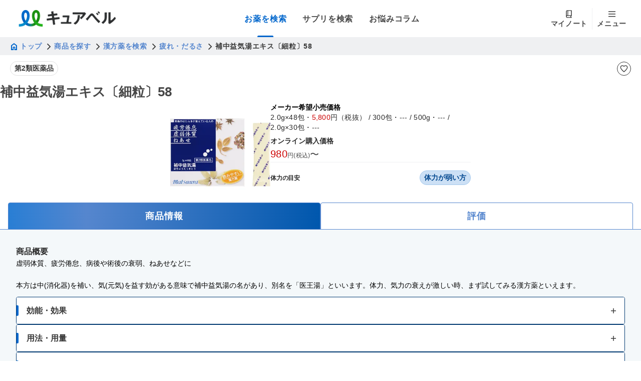

--- FILE ---
content_type: text/html; charset=utf-8
request_url: https://curebell.jp/app/commodity_herbal/1000000034897
body_size: 24880
content:
<!DOCTYPE html><html lang="ja"><head><meta charSet="utf-8"/><meta name="viewport" content="width=device-width, initial-scale=1"/><title>補中益気湯エキス〔細粒〕58 - 漢方薬 - キュアベル</title><meta name="description" content="補中益気湯エキス〔細粒〕58の商品ページ。キュアベルは、たくさんの漢方の中から、症状や状況、好みに合ったものをスムーズに探せるWebサービスです。"/><meta property="og:title" content="補中益気湯エキス〔細粒〕58 - 漢方薬 - キュアベル"/><meta property="og:description" content="補中益気湯エキス〔細粒〕58の商品ページ。キュアベルは、たくさんの漢方の中から、症状や状況、好みに合ったものをスムーズに探せるWebサービスです。"/><meta property="og:url" content="http://curebell.jp/app/commodity_herbal/1000000034897"/><meta property="og:type" content="website"/><meta property="og:site_name" content="キュアベル"/><meta property="og:image" content="https://curebell-prd.s3.ap-northeast-1.amazonaws.com/img/14987457ZZ000000000210G13.webp"/><link rel="canonical" href="http://curebell.jp/app/commodity_herbal/1000000034897"/><link rel="stylesheet" href="/assets/root-DqMDbSTB.css"/><link rel="stylesheet" href="/assets/index-95VIKxFL.css#"/><link rel="stylesheet" href="/assets/index-zozVOdLW.css#"/><link rel="stylesheet" href="/assets/accordion-content-arrow-DcN2xexa.css"/><link rel="stylesheet" href="/assets/index-g-y96rjf.css#"/><link rel="stylesheet" href="/assets/index-CbiQtnx-.css#"/><link rel="preconnect" href="https://fonts.googleapis.com"/><link rel="preconnect" href="https://fonts.gstatic.com" crossorigin="anonymous"/><link rel="stylesheet" href="https://fonts.googleapis.com/css2?family=Inter:ital,opsz,wght@0,14..32,100..900;1,14..32,100..900&amp;display=swap"/><link rel="icon" href="/favicon.ico" sizes="any"/><link rel="icon" href="/favicon.svg" type="image/svg+xml"/><link rel="apple-touch-icon" href="/apple-touch-icon.png"/><link rel="manifest" href="/site.webmanifest"/><link rel="stylesheet" href="/assets/app.commodity_herbal._code-CClaZ1S_.css"/><link rel="stylesheet" href="/assets/index-1to9ZOEU.css#"/><link rel="stylesheet" href="/assets/index-sEaSQQv1.css"/><link rel="stylesheet" href="/assets/index-DMRX7eTQ.css#"/><link rel="stylesheet" href="/assets/index-Bf9wl6xl.css#"/><link rel="stylesheet" href="/assets/index-c3-BvM_Z.css#"/><link rel="stylesheet" href="/assets/index-D50mOmjX.css#"/><link rel="stylesheet" href="/assets/index-B2VA7IEN.css#"/><link rel="stylesheet" href="/assets/index-C-baubbM.css#"/><link rel="stylesheet" href="/assets/index-DuiDrVpK.css#"/><link rel="stylesheet" href="/assets/index-BFqnuc0p.css#"/><link rel="stylesheet" href="/assets/index-CTwX_oUT.css"/><link rel="stylesheet" href="/assets/index-COju0vea.css"/><link rel="stylesheet" href="/assets/index-DcogRx4N.css"/><script>(function(w,d,s,l,i){w[l]=w[l]||[];w[l].push({'gtm.start':
              new Date().getTime(),event:'gtm.js'});var f=d.getElementsByTagName(s)[0],
              j=d.createElement(s),dl=l!='dataLayer'?'&l='+l:'';j.async=true;j.src=
              'https://www.googletagmanager.com/gtm.js?id='+i+dl;f.parentNode.insertBefore(j,f);
              })(window,document,'script','dataLayer','GTM-W52QT7Q');</script><meta name="sentry-trace" content="037477ed288d40848399d7c3c9048d8c-9dc7b54680ac4be3"/>
<meta name="baggage" content="sentry-environment=production,sentry-public_key=eb091135f985bbff9629b4028ee617c8,sentry-trace_id=037477ed288d40848399d7c3c9048d8c,sentry-org_id=4503929092767744"/></head><body><noscript><iframe src="https://www.googletagmanager.com/ns.html?id=GTM-W52QT7Q" height="0" width="0" style="display:none;visibility:hidden" title="Google Tag Manager"></iframe></noscript><style data-mantine-styles="true">:root, :host{--mantine-font-family: 'Noto Sans JP', -apple-system, BlinkMacSystemFont, 'Segoe UI', Roboto, sans-serif;--mantine-font-family-monospace: 'SFMono-Regular', Consolas, 'Liberation Mono', Menlo, monospace;--mantine-font-family-headings: 'Noto Sans JP', -apple-system, BlinkMacSystemFont, 'Segoe UI', Roboto, sans-serif;--mantine-radius-default: 0.1875rem;--mantine-primary-color-filled: var(--mantine-color-primary-filled);--mantine-primary-color-filled-hover: var(--mantine-color-primary-filled-hover);--mantine-primary-color-light: var(--mantine-color-primary-light);--mantine-primary-color-light-hover: var(--mantine-color-primary-light-hover);--mantine-primary-color-light-color: var(--mantine-color-primary-light-color);--mantine-spacing-xs: 0.25rem;--mantine-spacing-sm: 0.5rem;--mantine-spacing-md: 0.75rem;--mantine-spacing-lg: 1rem;--mantine-spacing-xl: 1.25rem;--mantine-font-size-xs: 0.75rem;--mantine-font-size-sm: 0.875rem;--mantine-font-size-md: 1rem;--mantine-font-size-lg: 1.125rem;--mantine-font-size-xl: 1.25rem;--mantine-shadow-xs: 0 1px 3px rgba(0, 0, 0, 0.05);--mantine-shadow-sm: 0 1px 6px rgba(0, 0, 0, 0.1);--mantine-shadow-md: 0 4px 6px rgba(0, 0, 0, 0.1);--mantine-shadow-lg: 0 10px 15px rgba(0, 0, 0, 0.1);--mantine-shadow-xl: 0 20px 25px rgba(0, 0, 0, 0.1);--mantine-radius-xs: 0.125rem;--mantine-radius-sm: 0.1875rem;--mantine-radius-md: 0.25rem;--mantine-radius-lg: 0.5rem;--mantine-radius-xl: 1rem;--mantine-primary-color-0: var(--mantine-color-primary-0);--mantine-primary-color-1: var(--mantine-color-primary-1);--mantine-primary-color-2: var(--mantine-color-primary-2);--mantine-primary-color-3: var(--mantine-color-primary-3);--mantine-primary-color-4: var(--mantine-color-primary-4);--mantine-primary-color-5: var(--mantine-color-primary-5);--mantine-primary-color-6: var(--mantine-color-primary-6);--mantine-primary-color-7: var(--mantine-color-primary-7);--mantine-primary-color-8: var(--mantine-color-primary-8);--mantine-primary-color-9: var(--mantine-color-primary-9);--mantine-color-dark-0: #e0e0e0;--mantine-color-dark-1: #c8c8c8;--mantine-color-dark-2: #afafaf;--mantine-color-dark-3: #979797;--mantine-color-dark-4: #7e7e7e;--mantine-color-dark-5: #666666;--mantine-color-dark-6: #575757;--mantine-color-dark-7: #474747;--mantine-color-dark-8: #383838;--mantine-color-dark-9: #292929;--mantine-color-gray-0: #eff0f2;--mantine-color-gray-1: #e1e4e7;--mantine-color-gray-2: #d4d9dd;--mantine-color-gray-3: #c7cdd2;--mantine-color-gray-4: #bac1c8;--mantine-color-gray-6: #939aa1;--mantine-color-gray-7: #797f84;--mantine-color-gray-8: #5f6468;--mantine-color-gray-9: #45484c;--mantine-color-primary-0: #cce0f5;--mantine-color-primary-1: #a3c8ed;--mantine-color-primary-2: #7aafe4;--mantine-color-primary-3: #5586CE;--mantine-color-primary-4: #297ed4;--mantine-color-primary-5: #0066cc;--mantine-color-primary-6: #0057ad;--mantine-color-primary-7: #00478f;--mantine-color-primary-8: #003870;--mantine-color-primary-9: #002952;--mantine-color-secondary-0: #cde9cc;--mantine-color-secondary-1: #a5d8a3;--mantine-color-secondary-2: #7dc67a;--mantine-color-secondary-3: #55b552;--mantine-color-secondary-4: #469C8D;--mantine-color-secondary-5: #059200;--mantine-color-secondary-6: #047c00;--mantine-color-secondary-7: #046600;--mantine-color-secondary-8: #035000;--mantine-color-secondary-9: #023a00;--mantine-color-error-0: #f5cccc;--mantine-color-error-1: #eda3a3;--mantine-color-error-2: #e47a7a;--mantine-color-error-3: #dc5252;--mantine-color-error-4: #d42929;--mantine-color-error-5: #cc0000;--mantine-color-error-6: #ad0000;--mantine-color-error-7: #8f0000;--mantine-color-error-8: #700000;--mantine-color-error-9: #520000;--mantine-color-warning-0: #f5e0cc;--mantine-color-warning-1: #edc8a3;--mantine-color-warning-2: #e4af7a;--mantine-color-warning-3: #dc9752;--mantine-color-warning-4: #d47e29;--mantine-color-warning-5: #cc6600;--mantine-color-warning-6: #ad5700;--mantine-color-warning-7: #8f4700;--mantine-color-warning-8: #703800;--mantine-color-warning-9: #522900;}

:root[data-mantine-color-scheme="dark"], :host([data-mantine-color-scheme="dark"]){--mantine-color-anchor: var(--mantine-color-primary-4);--mantine-color-dark-filled: var(--mantine-color-dark-5);--mantine-color-dark-filled-hover: var(--mantine-color-dark-6);--mantine-color-dark-light: rgba(151, 151, 151, 0.15);--mantine-color-dark-light-hover: rgba(151, 151, 151, 0.2);--mantine-color-dark-light-color: var(--mantine-color-dark-0);--mantine-color-dark-outline: var(--mantine-color-dark-1);--mantine-color-dark-outline-hover: rgba(200, 200, 200, 0.05);--mantine-color-gray-filled: var(--mantine-color-gray-5);--mantine-color-gray-filled-hover: var(--mantine-color-gray-6);--mantine-color-gray-light: rgba(199, 205, 210, 0.15);--mantine-color-gray-light-hover: rgba(199, 205, 210, 0.2);--mantine-color-gray-light-color: var(--mantine-color-gray-0);--mantine-color-gray-outline: var(--mantine-color-gray-1);--mantine-color-gray-outline-hover: rgba(225, 228, 231, 0.05);--mantine-color-red-filled: var(--mantine-color-red-5);--mantine-color-red-filled-hover: var(--mantine-color-red-6);--mantine-color-red-light: rgba(255, 168, 168, 0.15);--mantine-color-red-light-hover: rgba(255, 168, 168, 0.2);--mantine-color-red-light-color: var(--mantine-color-red-0);--mantine-color-red-outline: var(--mantine-color-red-1);--mantine-color-red-outline-hover: rgba(255, 227, 227, 0.05);--mantine-color-pink-filled: var(--mantine-color-pink-5);--mantine-color-pink-filled-hover: var(--mantine-color-pink-6);--mantine-color-pink-light: rgba(250, 162, 193, 0.15);--mantine-color-pink-light-hover: rgba(250, 162, 193, 0.2);--mantine-color-pink-light-color: var(--mantine-color-pink-0);--mantine-color-pink-outline: var(--mantine-color-pink-1);--mantine-color-pink-outline-hover: rgba(255, 222, 235, 0.05);--mantine-color-grape-filled: var(--mantine-color-grape-5);--mantine-color-grape-filled-hover: var(--mantine-color-grape-6);--mantine-color-grape-light: rgba(229, 153, 247, 0.15);--mantine-color-grape-light-hover: rgba(229, 153, 247, 0.2);--mantine-color-grape-light-color: var(--mantine-color-grape-0);--mantine-color-grape-outline: var(--mantine-color-grape-1);--mantine-color-grape-outline-hover: rgba(243, 217, 250, 0.05);--mantine-color-violet-filled: var(--mantine-color-violet-5);--mantine-color-violet-filled-hover: var(--mantine-color-violet-6);--mantine-color-violet-light: rgba(177, 151, 252, 0.15);--mantine-color-violet-light-hover: rgba(177, 151, 252, 0.2);--mantine-color-violet-light-color: var(--mantine-color-violet-0);--mantine-color-violet-outline: var(--mantine-color-violet-1);--mantine-color-violet-outline-hover: rgba(229, 219, 255, 0.05);--mantine-color-indigo-filled: var(--mantine-color-indigo-5);--mantine-color-indigo-filled-hover: var(--mantine-color-indigo-6);--mantine-color-indigo-light: rgba(145, 167, 255, 0.15);--mantine-color-indigo-light-hover: rgba(145, 167, 255, 0.2);--mantine-color-indigo-light-color: var(--mantine-color-indigo-0);--mantine-color-indigo-outline: var(--mantine-color-indigo-1);--mantine-color-indigo-outline-hover: rgba(219, 228, 255, 0.05);--mantine-color-blue-filled: var(--mantine-color-blue-5);--mantine-color-blue-filled-hover: var(--mantine-color-blue-6);--mantine-color-blue-light: rgba(116, 192, 252, 0.15);--mantine-color-blue-light-hover: rgba(116, 192, 252, 0.2);--mantine-color-blue-light-color: var(--mantine-color-blue-0);--mantine-color-blue-outline: var(--mantine-color-blue-1);--mantine-color-blue-outline-hover: rgba(208, 235, 255, 0.05);--mantine-color-cyan-filled: var(--mantine-color-cyan-5);--mantine-color-cyan-filled-hover: var(--mantine-color-cyan-6);--mantine-color-cyan-light: rgba(102, 217, 232, 0.15);--mantine-color-cyan-light-hover: rgba(102, 217, 232, 0.2);--mantine-color-cyan-light-color: var(--mantine-color-cyan-0);--mantine-color-cyan-outline: var(--mantine-color-cyan-1);--mantine-color-cyan-outline-hover: rgba(197, 246, 250, 0.05);--mantine-color-teal-filled: var(--mantine-color-teal-5);--mantine-color-teal-filled-hover: var(--mantine-color-teal-6);--mantine-color-teal-light: rgba(99, 230, 190, 0.15);--mantine-color-teal-light-hover: rgba(99, 230, 190, 0.2);--mantine-color-teal-light-color: var(--mantine-color-teal-0);--mantine-color-teal-outline: var(--mantine-color-teal-1);--mantine-color-teal-outline-hover: rgba(195, 250, 232, 0.05);--mantine-color-green-filled: var(--mantine-color-green-5);--mantine-color-green-filled-hover: var(--mantine-color-green-6);--mantine-color-green-light: rgba(140, 233, 154, 0.15);--mantine-color-green-light-hover: rgba(140, 233, 154, 0.2);--mantine-color-green-light-color: var(--mantine-color-green-0);--mantine-color-green-outline: var(--mantine-color-green-1);--mantine-color-green-outline-hover: rgba(211, 249, 216, 0.05);--mantine-color-lime-filled: var(--mantine-color-lime-5);--mantine-color-lime-filled-hover: var(--mantine-color-lime-6);--mantine-color-lime-light: rgba(192, 235, 117, 0.15);--mantine-color-lime-light-hover: rgba(192, 235, 117, 0.2);--mantine-color-lime-light-color: var(--mantine-color-lime-0);--mantine-color-lime-outline: var(--mantine-color-lime-1);--mantine-color-lime-outline-hover: rgba(233, 250, 200, 0.05);--mantine-color-yellow-filled: var(--mantine-color-yellow-5);--mantine-color-yellow-filled-hover: var(--mantine-color-yellow-6);--mantine-color-yellow-light: rgba(255, 224, 102, 0.15);--mantine-color-yellow-light-hover: rgba(255, 224, 102, 0.2);--mantine-color-yellow-light-color: var(--mantine-color-yellow-0);--mantine-color-yellow-outline: var(--mantine-color-yellow-1);--mantine-color-yellow-outline-hover: rgba(255, 243, 191, 0.05);--mantine-color-orange-filled: var(--mantine-color-orange-5);--mantine-color-orange-filled-hover: var(--mantine-color-orange-6);--mantine-color-orange-light: rgba(255, 192, 120, 0.15);--mantine-color-orange-light-hover: rgba(255, 192, 120, 0.2);--mantine-color-orange-light-color: var(--mantine-color-orange-0);--mantine-color-orange-outline: var(--mantine-color-orange-1);--mantine-color-orange-outline-hover: rgba(255, 232, 204, 0.05);--mantine-color-primary-text: var(--mantine-color-primary-4);--mantine-color-primary-filled: var(--mantine-color-primary-5);--mantine-color-primary-filled-hover: var(--mantine-color-primary-6);--mantine-color-primary-light: rgba(85, 134, 206, 0.15);--mantine-color-primary-light-hover: rgba(85, 134, 206, 0.2);--mantine-color-primary-light-color: var(--mantine-color-primary-0);--mantine-color-primary-outline: var(--mantine-color-primary-1);--mantine-color-primary-outline-hover: rgba(163, 200, 237, 0.05);--mantine-color-secondary-text: var(--mantine-color-secondary-4);--mantine-color-secondary-filled: var(--mantine-color-secondary-5);--mantine-color-secondary-filled-hover: var(--mantine-color-secondary-6);--mantine-color-secondary-light: rgba(85, 181, 82, 0.15);--mantine-color-secondary-light-hover: rgba(85, 181, 82, 0.2);--mantine-color-secondary-light-color: var(--mantine-color-secondary-0);--mantine-color-secondary-outline: var(--mantine-color-secondary-1);--mantine-color-secondary-outline-hover: rgba(165, 216, 163, 0.05);--mantine-color-error-text: var(--mantine-color-error-4);--mantine-color-error-filled: var(--mantine-color-error-5);--mantine-color-error-filled-hover: var(--mantine-color-error-6);--mantine-color-error-light: rgba(220, 82, 82, 0.15);--mantine-color-error-light-hover: rgba(220, 82, 82, 0.2);--mantine-color-error-light-color: var(--mantine-color-error-0);--mantine-color-error-outline: var(--mantine-color-error-1);--mantine-color-error-outline-hover: rgba(237, 163, 163, 0.05);--mantine-color-warning-text: var(--mantine-color-warning-4);--mantine-color-warning-filled: var(--mantine-color-warning-5);--mantine-color-warning-filled-hover: var(--mantine-color-warning-6);--mantine-color-warning-light: rgba(220, 151, 82, 0.15);--mantine-color-warning-light-hover: rgba(220, 151, 82, 0.2);--mantine-color-warning-light-color: var(--mantine-color-warning-0);--mantine-color-warning-outline: var(--mantine-color-warning-1);--mantine-color-warning-outline-hover: rgba(237, 200, 163, 0.05);}

:root[data-mantine-color-scheme="light"], :host([data-mantine-color-scheme="light"]){--mantine-color-anchor: var(--mantine-color-primary-5);--mantine-color-dark-filled: var(--mantine-color-dark-5);--mantine-color-dark-filled-hover: var(--mantine-color-dark-6);--mantine-color-dark-light: rgba(102, 102, 102, 0.1);--mantine-color-dark-light-hover: rgba(102, 102, 102, 0.12);--mantine-color-dark-light-color: var(--mantine-color-dark-5);--mantine-color-dark-outline: var(--mantine-color-dark-5);--mantine-color-dark-outline-hover: rgba(102, 102, 102, 0.05);--mantine-color-gray-filled: var(--mantine-color-gray-5);--mantine-color-gray-filled-hover: var(--mantine-color-gray-6);--mantine-color-gray-light: rgba(173, 181, 189, 0.1);--mantine-color-gray-light-hover: rgba(173, 181, 189, 0.12);--mantine-color-gray-light-color: var(--mantine-color-gray-5);--mantine-color-gray-outline: var(--mantine-color-gray-5);--mantine-color-gray-outline-hover: rgba(173, 181, 189, 0.05);--mantine-color-red-filled: var(--mantine-color-red-5);--mantine-color-red-filled-hover: var(--mantine-color-red-6);--mantine-color-red-light: rgba(255, 107, 107, 0.1);--mantine-color-red-light-hover: rgba(255, 107, 107, 0.12);--mantine-color-red-light-color: var(--mantine-color-red-5);--mantine-color-red-outline: var(--mantine-color-red-5);--mantine-color-red-outline-hover: rgba(255, 107, 107, 0.05);--mantine-color-pink-filled: var(--mantine-color-pink-5);--mantine-color-pink-filled-hover: var(--mantine-color-pink-6);--mantine-color-pink-light: rgba(240, 101, 149, 0.1);--mantine-color-pink-light-hover: rgba(240, 101, 149, 0.12);--mantine-color-pink-light-color: var(--mantine-color-pink-5);--mantine-color-pink-outline: var(--mantine-color-pink-5);--mantine-color-pink-outline-hover: rgba(240, 101, 149, 0.05);--mantine-color-grape-filled: var(--mantine-color-grape-5);--mantine-color-grape-filled-hover: var(--mantine-color-grape-6);--mantine-color-grape-light: rgba(204, 93, 232, 0.1);--mantine-color-grape-light-hover: rgba(204, 93, 232, 0.12);--mantine-color-grape-light-color: var(--mantine-color-grape-5);--mantine-color-grape-outline: var(--mantine-color-grape-5);--mantine-color-grape-outline-hover: rgba(204, 93, 232, 0.05);--mantine-color-violet-filled: var(--mantine-color-violet-5);--mantine-color-violet-filled-hover: var(--mantine-color-violet-6);--mantine-color-violet-light: rgba(132, 94, 247, 0.1);--mantine-color-violet-light-hover: rgba(132, 94, 247, 0.12);--mantine-color-violet-light-color: var(--mantine-color-violet-5);--mantine-color-violet-outline: var(--mantine-color-violet-5);--mantine-color-violet-outline-hover: rgba(132, 94, 247, 0.05);--mantine-color-indigo-filled: var(--mantine-color-indigo-5);--mantine-color-indigo-filled-hover: var(--mantine-color-indigo-6);--mantine-color-indigo-light: rgba(92, 124, 250, 0.1);--mantine-color-indigo-light-hover: rgba(92, 124, 250, 0.12);--mantine-color-indigo-light-color: var(--mantine-color-indigo-5);--mantine-color-indigo-outline: var(--mantine-color-indigo-5);--mantine-color-indigo-outline-hover: rgba(92, 124, 250, 0.05);--mantine-color-blue-filled: var(--mantine-color-blue-5);--mantine-color-blue-filled-hover: var(--mantine-color-blue-6);--mantine-color-blue-light: rgba(51, 154, 240, 0.1);--mantine-color-blue-light-hover: rgba(51, 154, 240, 0.12);--mantine-color-blue-light-color: var(--mantine-color-blue-5);--mantine-color-blue-outline: var(--mantine-color-blue-5);--mantine-color-blue-outline-hover: rgba(51, 154, 240, 0.05);--mantine-color-cyan-filled: var(--mantine-color-cyan-5);--mantine-color-cyan-filled-hover: var(--mantine-color-cyan-6);--mantine-color-cyan-light: rgba(34, 184, 207, 0.1);--mantine-color-cyan-light-hover: rgba(34, 184, 207, 0.12);--mantine-color-cyan-light-color: var(--mantine-color-cyan-5);--mantine-color-cyan-outline: var(--mantine-color-cyan-5);--mantine-color-cyan-outline-hover: rgba(34, 184, 207, 0.05);--mantine-color-teal-filled: var(--mantine-color-teal-5);--mantine-color-teal-filled-hover: var(--mantine-color-teal-6);--mantine-color-teal-light: rgba(32, 201, 151, 0.1);--mantine-color-teal-light-hover: rgba(32, 201, 151, 0.12);--mantine-color-teal-light-color: var(--mantine-color-teal-5);--mantine-color-teal-outline: var(--mantine-color-teal-5);--mantine-color-teal-outline-hover: rgba(32, 201, 151, 0.05);--mantine-color-green-filled: var(--mantine-color-green-5);--mantine-color-green-filled-hover: var(--mantine-color-green-6);--mantine-color-green-light: rgba(81, 207, 102, 0.1);--mantine-color-green-light-hover: rgba(81, 207, 102, 0.12);--mantine-color-green-light-color: var(--mantine-color-green-5);--mantine-color-green-outline: var(--mantine-color-green-5);--mantine-color-green-outline-hover: rgba(81, 207, 102, 0.05);--mantine-color-lime-filled: var(--mantine-color-lime-5);--mantine-color-lime-filled-hover: var(--mantine-color-lime-6);--mantine-color-lime-light: rgba(148, 216, 45, 0.1);--mantine-color-lime-light-hover: rgba(148, 216, 45, 0.12);--mantine-color-lime-light-color: var(--mantine-color-lime-5);--mantine-color-lime-outline: var(--mantine-color-lime-5);--mantine-color-lime-outline-hover: rgba(148, 216, 45, 0.05);--mantine-color-yellow-filled: var(--mantine-color-yellow-5);--mantine-color-yellow-filled-hover: var(--mantine-color-yellow-6);--mantine-color-yellow-light: rgba(252, 196, 25, 0.1);--mantine-color-yellow-light-hover: rgba(252, 196, 25, 0.12);--mantine-color-yellow-light-color: var(--mantine-color-yellow-5);--mantine-color-yellow-outline: var(--mantine-color-yellow-5);--mantine-color-yellow-outline-hover: rgba(252, 196, 25, 0.05);--mantine-color-orange-filled: var(--mantine-color-orange-5);--mantine-color-orange-filled-hover: var(--mantine-color-orange-6);--mantine-color-orange-light: rgba(255, 146, 43, 0.1);--mantine-color-orange-light-hover: rgba(255, 146, 43, 0.12);--mantine-color-orange-light-color: var(--mantine-color-orange-5);--mantine-color-orange-outline: var(--mantine-color-orange-5);--mantine-color-orange-outline-hover: rgba(255, 146, 43, 0.05);--mantine-color-primary-text: var(--mantine-color-primary-filled);--mantine-color-primary-filled: var(--mantine-color-primary-5);--mantine-color-primary-filled-hover: var(--mantine-color-primary-6);--mantine-color-primary-light: rgba(0, 102, 204, 0.1);--mantine-color-primary-light-hover: rgba(0, 102, 204, 0.12);--mantine-color-primary-light-color: var(--mantine-color-primary-5);--mantine-color-primary-outline: var(--mantine-color-primary-5);--mantine-color-primary-outline-hover: rgba(0, 102, 204, 0.05);--mantine-color-secondary-text: var(--mantine-color-secondary-filled);--mantine-color-secondary-filled: var(--mantine-color-secondary-5);--mantine-color-secondary-filled-hover: var(--mantine-color-secondary-6);--mantine-color-secondary-light: rgba(5, 146, 0, 0.1);--mantine-color-secondary-light-hover: rgba(5, 146, 0, 0.12);--mantine-color-secondary-light-color: var(--mantine-color-secondary-5);--mantine-color-secondary-outline: var(--mantine-color-secondary-5);--mantine-color-secondary-outline-hover: rgba(5, 146, 0, 0.05);--mantine-color-error-text: var(--mantine-color-error-filled);--mantine-color-error-filled: var(--mantine-color-error-5);--mantine-color-error-filled-hover: var(--mantine-color-error-6);--mantine-color-error-light: rgba(204, 0, 0, 0.1);--mantine-color-error-light-hover: rgba(204, 0, 0, 0.12);--mantine-color-error-light-color: var(--mantine-color-error-5);--mantine-color-error-outline: var(--mantine-color-error-5);--mantine-color-error-outline-hover: rgba(204, 0, 0, 0.05);--mantine-color-warning-text: var(--mantine-color-warning-filled);--mantine-color-warning-filled: var(--mantine-color-warning-5);--mantine-color-warning-filled-hover: var(--mantine-color-warning-6);--mantine-color-warning-light: rgba(204, 102, 0, 0.1);--mantine-color-warning-light-hover: rgba(204, 102, 0, 0.12);--mantine-color-warning-light-color: var(--mantine-color-warning-5);--mantine-color-warning-outline: var(--mantine-color-warning-5);--mantine-color-warning-outline-hover: rgba(204, 102, 0, 0.05);}</style><style data-mantine-styles="classes">@media (max-width: 35.99375em) {.mantine-visible-from-xs {display: none !important;}}@media (min-width: 36em) {.mantine-hidden-from-xs {display: none !important;}}@media (max-width: 47.99375em) {.mantine-visible-from-sm {display: none !important;}}@media (min-width: 48em) {.mantine-hidden-from-sm {display: none !important;}}@media (max-width: 61.99375em) {.mantine-visible-from-md {display: none !important;}}@media (min-width: 62em) {.mantine-hidden-from-md {display: none !important;}}@media (max-width: 74.99375em) {.mantine-visible-from-lg {display: none !important;}}@media (min-width: 75em) {.mantine-hidden-from-lg {display: none !important;}}@media (max-width: 87.99375em) {.mantine-visible-from-xl {display: none !important;}}@media (min-width: 88em) {.mantine-hidden-from-xl {display: none !important;}}</style><div class="_1429f2h0"><div class="_1429f2h1 _1429f2h4"><div><header class="_1wimhhh0"><div class="_1wimhhh1"><a class="_1wimhhhd" href="/app" data-discover="true"><img src="/logo.png" alt="Curebell Logo" class="_1wimhhhe"/></a><div class="_1wimhhh5"><a class="_1wimhhh6" data-active="true" href="/app/search/medicine_type" data-discover="true"><span class="_9ck1vc9 _9ck1vc0 _9ck1vci _9ck1vck _1wimhhh7">お薬を検索</span></a><a class="_1wimhhh6" data-active="false" href="/supp/search/purpose" data-discover="true"><span class="_9ck1vc9 _9ck1vc0 _9ck1vci _9ck1vck _1wimhhh7">サプリを検索</span></a><a href="https://curebell.jp/articles/" class="_1wimhhh6" data-active="false"><span class="_9ck1vc9 _9ck1vc0 _9ck1vci _9ck1vck _1wimhhh7">お悩みコラム</span></a></div><div class="_1wimhhh8"><a class="_1wimhhha" data-active="false" href="/mypage" data-discover="true"><div class="_1wimhhh9"><img src="/icon/mynote.svg" alt="My Note Icon" class="_1wimhhhh"/><span class="_9ck1vca _9ck1vc0 _9ck1vci _9ck1vck _1wimhhhb">マイノート</span></div></a><div class="_1wimhhhc"></div><button type="button" class="_1wimhhha" data-active="false"><div class="_1wimhhh9"><img src="/icon/hamburger.svg" alt="Menu Icon" class="_1wimhhhh"/><span class="_9ck1vca _9ck1vc0 _9ck1vci _9ck1vck _1wimhhhb">メニュー</span></div></button></div></div><div class="_1wimhhh2"><a class="_1wimhhh3" data-active="true" href="/app/search/medicine_type" data-discover="true"><span class="_9ck1vca _9ck1vc0 _9ck1vci _9ck1vck _1wimhhh4">お薬を検索</span></a><a class="_1wimhhh3" data-active="false" href="/supp/search/purpose" data-discover="true"><span class="_9ck1vca _9ck1vc0 _9ck1vci _9ck1vck _1wimhhh4">サプリを検索</span></a><a href="https://curebell.jp/articles/" class="_1wimhhh3" data-active="false"><span class="_9ck1vca _9ck1vc0 _9ck1vci _9ck1vck _1wimhhh4">お悩みコラム</span></a></div></header></div><div class="_1429f2h2"><nav class="_852oim0" aria-label="パンくずリスト"><div class="_852oim1"><a class="_852oim2" href="/" data-discover="true"><span class="_9ck1vca _9ck1vc0 _9ck1vci _9ck1vcl _852oim3"><svg class="_852oim5" width="10" height="12" viewBox="0 0 10 12" fill="none" xmlns="http://www.w3.org/2000/svg"><path d="M1.9487 9.75076H3.06024V6.16005H6.93941V9.75076H8.05095V4.82408L4.99982 2.5358L1.9487 4.82408V9.75076ZM0.519531 11.1799V4.10949L4.99982 0.745117L9.48011 4.10672V11.1799H5.63391V7.46555H4.36574V11.1799H0.519531Z" fill="#0066CC"></path></svg>トップ</span></a></div><svg class="_852oim6" viewBox="0 0 14 14" fill="none" xmlns="http://www.w3.org/2000/svg"><path d="M5.17 2.59L6.24 1.52L11.73 7L6.24 12.48L5.17 11.41L9.59 7L5.17 2.59Z" fill="currentColor"></path></svg><div class="_852oim1"><a class="_852oim2" href="/app" data-discover="true"><span class="_9ck1vca _9ck1vc0 _9ck1vci _9ck1vcl _852oim3">商品を探す</span></a></div><svg class="_852oim6" viewBox="0 0 14 14" fill="none" xmlns="http://www.w3.org/2000/svg"><path d="M5.17 2.59L6.24 1.52L11.73 7L6.24 12.48L5.17 11.41L9.59 7L5.17 2.59Z" fill="currentColor"></path></svg><div class="_852oim1"><a class="_852oim2" href="/app/search/herbal" data-discover="true"><span class="_9ck1vca _9ck1vc0 _9ck1vci _9ck1vcl _852oim3">漢方薬を検索</span></a></div><svg class="_852oim6" viewBox="0 0 14 14" fill="none" xmlns="http://www.w3.org/2000/svg"><path d="M5.17 2.59L6.24 1.52L11.73 7L6.24 12.48L5.17 11.41L9.59 7L5.17 2.59Z" fill="currentColor"></path></svg><div class="_852oim1"><a class="_852oim2" href="/app/search/herbal/c02b5c64-3945-4f2e-bbe8-2b59e03a0028/WSP0790" data-discover="true"><span class="_9ck1vca _9ck1vc0 _9ck1vci _9ck1vcl _852oim3">疲れ・だるさ</span></a></div><svg class="_852oim6" viewBox="0 0 14 14" fill="none" xmlns="http://www.w3.org/2000/svg"><path d="M5.17 2.59L6.24 1.52L11.73 7L6.24 12.48L5.17 11.41L9.59 7L5.17 2.59Z" fill="currentColor"></path></svg><div class="_852oim1"><span class="_9ck1vca _9ck1vc0 _9ck1vci _9ck1vcq _852oim4" aria-current="page">補中益気湯エキス〔細粒〕58</span></div></nav></div></div><div class="_1429f2h5"><style data-mantine-styles="inline">.__m__-R6dl5{padding-block:var(--mantine-spacing-xl);}@media(min-width: 62em){.__m__-R6dl5{padding-block:calc(7.5rem * var(--mantine-scale));}}</style><div style="--container-size:calc(60rem * var(--mantine-scale));padding-inline:var(--mantine-spacing-md)" class="m_7485cace mantine-Container-root __m__-R6dl5" data-strategy="block" sizes="[object Object]"><!--$--><div style="--stack-gap:var(--mantine-spacing-sm);--stack-align:stretch;--stack-justify:flex-start" class="m_6d731127 mantine-Stack-root"><div style="--stack-gap:var(--mantine-spacing-xs);--stack-align:stretch;--stack-justify:flex-start" class="m_6d731127 mantine-Stack-root"><div style="--group-gap:var(--mantine-spacing-xs);--group-align:center;--group-justify:flex-start;--group-wrap:wrap" class="m_4081bf90 mantine-Group-root"><div class="sud5160"><div class="sud5161"><span class="_1tpb06p1 _1tpb06p0" aria-label="第2類医薬品" role="img"><span class="_9ck1vca _9ck1vc0 _9ck1vci _9ck1vcs">第2類医薬品</span></span></div><button style="--ai-size:var(--ai-size-md);--ai-radius:var(--mantine-radius-xl);--ai-color:var(--mantine-color-white)" class="mantine-focus-auto mantine-active _1l4upog1 _1l4upog0 m_8d3f4000 mantine-ActionIcon-root m_87cf2631 mantine-UnstyledButton-root" data-size="md" type="button" aria-pressed="false" aria-label="お気に入りに追加"><span class="m_8d3afb97 mantine-ActionIcon-icon"><svg width="20" height="20" viewBox="0 0 24 24" fill="none" stroke="currentColor" stroke-width="2" stroke-linecap="round" stroke-linejoin="round" aria-hidden="true" role="img"><title>お気に入り</title><path d="M12 21.35l-1.45-1.32C5.4 15.36 2 12.28 2 8.5 2 5.42 4.42 3 7.5 3c1.74 0 3.41.81 4.5 2.09C13.09 3.81 14.76 3 16.5 3 19.58 3 22 5.42 22 8.5c0 3.78-3.4 6.86-8.55 11.54L12 21.35z"></path></svg></span></button></div></div><div style="--divider-color:#eff0f2;--divider-size:var(--divider-size-xs)" class="m_3eebeb36 mantine-Divider-root" data-size="xs" data-orientation="horizontal" role="separator"></div><h1 class="_9ck1vc1 _9ck1vc0 _9ck1vcg _9ck1vck">補中益気湯エキス〔細粒〕58</h1></div><div style="--divider-color:#eff0f2;--divider-size:var(--divider-size-xs)" class="m_3eebeb36 mantine-Divider-root" data-size="xs" data-orientation="horizontal" role="separator"></div><style data-mantine-styles="inline">.__m__-Reqmdl5{align-items:center;justify-content:flex-start;flex-direction:column;}@media(min-width: 62em){.__m__-Reqmdl5{align-items:flex-start;justify-content:center;flex-direction:row;}}</style><div style="gap:var(--mantine-spacing-lg)" class="m_8bffd616 mantine-Flex-root __m__-Reqmdl5"><div style="width:calc(12.5rem * var(--mantine-scale));height:calc(12.5rem * var(--mantine-scale))" class="m_4451eb3a mantine-Center-root"><div style="--skeleton-height:calc(12.5rem * var(--mantine-scale));--skeleton-width:calc(12.5rem * var(--mantine-scale));--skeleton-radius:calc(0.5rem * var(--mantine-scale))" class="m_18320242 mantine-Skeleton-root" data-visible="true" data-animate="true"></div><div class="_10kg7hi1"></div></div><style data-mantine-styles="inline">.__m__-Raqeqmdl5{width:100%;}@media(min-width: 62em){.__m__-Raqeqmdl5{width:calc(25rem * var(--mantine-scale));}}</style><div style="--stack-gap:var(--mantine-spacing-xs);--stack-align:flex-start;--stack-justify:flex-start" class="m_6d731127 mantine-Stack-root __m__-Raqeqmdl5"><p style="color:var(--mantine-color-black);&amp;[data-c=&quot;dimmed&quot;]:[object Object];--text-fz:var(--mantine-font-size-sm);--text-lh:var(--mantine-line-height-sm);font-weight:700" class="mantine-focus-auto m_b6d8b162 mantine-Text-root" data-size="sm">メーカー希望小売価格</p><p style="color:#292929;&amp;[data-c=&quot;dimmed&quot;]:[object Object];--text-fz:var(--mantine-font-size-sm);--text-lh:var(--mantine-line-height-sm);font-weight:500" class="mantine-focus-auto sveukt0 m_b6d8b162 mantine-Text-root" data-size="sm"><span style="color:#292929;&amp;[data-c=&quot;dimmed&quot;]:[object Object]" class="mantine-focus-auto m_b6d8b162 mantine-Text-root">2.0g×48包<!-- -->  ・<span style="color:#cc0000;&amp;[data-c=&quot;dimmed&quot;]:[object Object]" class="mantine-focus-auto m_b6d8b162 mantine-Text-root">5,800</span>円（税抜）<!-- --> / </span><span style="color:#292929;&amp;[data-c=&quot;dimmed&quot;]:[object Object]" class="mantine-focus-auto m_b6d8b162 mantine-Text-root">300包<!-- -->・---<!-- --> / </span><span style="color:#292929;&amp;[data-c=&quot;dimmed&quot;]:[object Object]" class="mantine-focus-auto m_b6d8b162 mantine-Text-root">500g<!-- -->・---<!-- --> / </span><span style="color:#292929;&amp;[data-c=&quot;dimmed&quot;]:[object Object]" class="mantine-focus-auto m_b6d8b162 mantine-Text-root">2.0g×30包<!-- -->・---</span></p><p class="_9ck1vca _9ck1vc0 _9ck1vcg _9ck1vco" style="margin-top:var(--mantine-spacing-sm)">オンライン購入価格</p><div class=""><span class="_9ck1vc7 _9ck1vc0 _9ck1vch _9ck1vct _9ck1vc12 _9ck1vc16">980</span><span class="_9ck1vcb _9ck1vc0 _9ck1vch _9ck1vck _9ck1vc12 _9ck1vc16">円(税込)</span><span class="_9ck1vc8 _9ck1vc0 _9ck1vch _9ck1vck _9ck1vc12 _9ck1vc16">〜</span></div><div class="sveukt3"><p style="color:#292929;&amp;[data-c=&quot;dimmed&quot;]:[object Object]" class="mantine-focus-auto sveukt4 m_b6d8b162 mantine-Text-root">体力の目安</p><span class="_1tpb06p2 _1tpb06p0" aria-label="体力が弱い方" role="img" value="体力が弱い方"><span class="_9ck1vca _9ck1vc0 _9ck1vci _9ck1vcs">体力が弱い方</span></span></div></div></div><div class=""><div class="_1lrqh3j0"><div style="--tabs-radius:var(--mantine-radius-default);--tabs-color:var(--mantine-color-primary-filled)" class="m_89d60db1 mantine-Tabs-root" data-variant="unstyled" data-orientation="horizontal" id="mantine-R2qiqmdl5"><div class="_1lrqh3j1 m_89d33d6d mantine-Tabs-list" data-variant="unstyled" data-orientation="horizontal" role="tablist" aria-orientation="horizontal"><button class="mantine-focus-auto _1lrqh3j2 m_4ec4dce6 mantine-Tabs-tab m_87cf2631 mantine-UnstyledButton-root" data-variant="unstyled" data-active="true" data-orientation="horizontal" type="button" role="tab" id="mantine-R2qiqmdl5-tab-info" aria-selected="true" tabindex="0" aria-controls="mantine-R2qiqmdl5-panel-info"><span class="_1lrqh3j3 m_42bbd1ae mantine-Tabs-tabLabel">商品情報</span></button><button class="mantine-focus-auto _1lrqh3j2 m_4ec4dce6 mantine-Tabs-tab m_87cf2631 mantine-UnstyledButton-root" data-variant="unstyled" data-orientation="horizontal" type="button" role="tab" id="mantine-R2qiqmdl5-tab-review" aria-selected="false" tabindex="-1" aria-controls="mantine-R2qiqmdl5-panel-review"><span class="_1lrqh3j3 m_42bbd1ae mantine-Tabs-tabLabel">評価</span></button></div><div class="_1lrqh3j5 m_b0c91715 mantine-Tabs-panel" data-orientation="horizontal" role="tabpanel" id="mantine-R2qiqmdl5-panel-info" aria-labelledby="mantine-R2qiqmdl5-tab-info"><div style="--stack-gap:var(--mantine-spacing-xs);--stack-align:stretch;--stack-justify:flex-start;margin-bottom:var(--mantine-spacing-md)" class="m_6d731127 mantine-Stack-root"><p style="color:#292929;&amp;[data-c=&quot;dimmed&quot;]:[object Object];font-weight:600" class="mantine-focus-auto m_b6d8b162 mantine-Text-root">商品概要</p><div style="--divider-color:#292929;--divider-size:calc(0.0625rem * var(--mantine-scale))" class="m_3eebeb36 mantine-Divider-root" data-orientation="horizontal" role="separator"></div><div style="font-size:14px;font-weight:500;line-height:1.6;color:inherit">虚弱体質、疲労倦怠、病後や術後の衰弱、ねあせなどに<br><br>本方は中(消化器)を補い、気(元気)を益す効がある意味で補中益気湯の名があり、別名を「医王湯」といいます。体力、気力の衰えが激しい時、まず試してみる漢方薬といえます。</div></div><div style="--stack-gap:var(--mantine-spacing-xs);--stack-align:stretch;--stack-justify:flex-start" class="m_6d731127 mantine-Stack-root"><div class="_1rutz9t0"><div class="_1rutz9t1" data-open="false" tabindex="0" role="button" aria-expanded="false" aria-disabled="false" aria-label="効能・効果を開く"><div class="_1rutz9t2"></div><p class="_9ck1vc9 _9ck1vc0 _9ck1vci _9ck1vcq _9ck1vc18 _1rutz9t3">効能・効果</p><div class="_1rutz9t4"><svg width="20" height="20" viewBox="0 0 20 20" fill="none" aria-hidden="true" role="img"><title>Open accordion</title><rect x="5" y="9.25" width="10" height="1.5" fill="currentColor"></rect><rect x="9.25" y="5" width="1.5" height="10" fill="currentColor"></rect></svg></div></div><div class="_1rutz9t5" data-open="false" aria-hidden="true"><div class="_1rutz9t6"><div class="sveukte"><p style="color:#292929;&amp;[data-c=&quot;dimmed&quot;]:[object Object]" class="mantine-focus-auto sveuktf m_b6d8b162 mantine-Text-root">体力虚弱で、元気がなく、胃腸のはたらきが衰えて、疲れやすいものの次の諸症:
虚弱体質、疲労倦怠、病後・術後の衰弱、食欲不振、ねあせ、感冒</p></div></div></div></div><div class="_1rutz9t0"><div class="_1rutz9t1" data-open="false" tabindex="0" role="button" aria-expanded="false" aria-disabled="false" aria-label="用法・用量を開く"><div class="_1rutz9t2"></div><p class="_9ck1vc9 _9ck1vc0 _9ck1vci _9ck1vcq _9ck1vc18 _1rutz9t3">用法・用量</p><div class="_1rutz9t4"><svg width="20" height="20" viewBox="0 0 20 20" fill="none" aria-hidden="true" role="img"><title>Open accordion</title><rect x="5" y="9.25" width="10" height="1.5" fill="currentColor"></rect><rect x="9.25" y="5" width="1.5" height="10" fill="currentColor"></rect></svg></div></div><div class="_1rutz9t5" data-open="false" aria-hidden="true"><div class="_1rutz9t6"><div class="sveukte"><p style="color:#292929;&amp;[data-c=&quot;dimmed&quot;]:[object Object]" class="mantine-focus-auto sveuktf m_b6d8b162 mantine-Text-root">次の量を食前又は食間に水又は温湯で服用してください。
(食間とは食後2～3時間を指します。)

(年齢:分包剤(1回量):大入り剤(1回量):1日服用回数)
成人(15歳以上):1包:2.0g:3回
15歳未満7歳以上:2/3包:1.3g:3回
7歳未満4歳以上:1/2包:1.0g:3回
4歳未満2歳以  上:1/3包:0.7g:3回
2歳未満:1/4包:0.5g以下:3回

(1)用法・用量を厳守してください。
(2)小児に服用させる場合には、保護者の指導監督のもとに服用させてください。
(3)1歳未満の乳児には、医師の診療を受けさせることを優先し、やむを得ない場合にのみ服用させてください。</p></div></div></div></div><div class="_1rutz9t0"><div class="_1rutz9t1" data-open="false" tabindex="0" role="button" aria-expanded="false" aria-disabled="false" aria-label="成分を開く"><div class="_1rutz9t2"></div><p class="_9ck1vc9 _9ck1vc0 _9ck1vci _9ck1vcq _9ck1vc18 _1rutz9t3">成分</p><div class="_1rutz9t4"><svg width="20" height="20" viewBox="0 0 20 20" fill="none" aria-hidden="true" role="img"><title>Open accordion</title><rect x="5" y="9.25" width="10" height="1.5" fill="currentColor"></rect><rect x="9.25" y="5" width="1.5" height="10" fill="currentColor"></rect></svg></div></div><div class="_1rutz9t5" data-open="false" aria-hidden="true"><div class="_1rutz9t6"><div class="sveukte"><p style="color:#292929;&amp;[data-c=&quot;dimmed&quot;]:[object Object]" class="mantine-focus-auto sveuktf m_b6d8b162 mantine-Text-root">本品3包(6.0g)又は6.0gは

ニンジン2.0g、ビャクジュツ2.0g、オウギ2.0g、トウキ1.5g、チンピ1.0g、タイソウ1.0g、サイコ1.0g、カンゾウ0.75g、ショウキョウ0.25g、ショウマ0.5g

上記より製した補中益気湯エキス(1/2量)5.4g(乾燥物換算で約2.7gに相当)を含有する細粒剤です。

添加物としてメタケイ酸アルミン酸Mg、ヒプロメロース、結晶セルロース、乳糖、トウモロコシデンプン、香料を含有します。</p></div></div></div></div></div></div><div style="display:none" class="_1lrqh3j5 m_b0c91715 mantine-Tabs-panel" data-orientation="horizontal" role="tabpanel" id="mantine-R2qiqmdl5-panel-review" aria-labelledby="mantine-R2qiqmdl5-tab-review"></div></div></div></div><div style="--stack-gap:var(--mantine-spacing-xs);--stack-align:stretch;--stack-justify:flex-start;margin-top:var(--mantine-spacing-lg)" class="m_6d731127 mantine-Stack-root" id="online-purchase"><div style="--group-gap:var(--mantine-spacing-xs);--group-align:center;--group-justify:flex-start;--group-wrap:wrap" class="m_4081bf90 mantine-Group-root"><svg width="20" height="20" viewBox="0 0 20 21" fill="none" xmlns="http://www.w3.org/2000/svg"><path d="M6.49563 18.5C6.08188 18.5 5.72917 18.3527 5.4375 18.0581C5.14583 17.7635 5 17.4094 5 16.9956C5 16.5819 5.14729 16.2292 5.44188 15.9375C5.73646 15.6458 6.09062 15.5 6.50437 15.5C6.91813 15.5 7.27083 15.6473 7.5625 15.9419C7.85417 16.2365 8 16.5906 8 17.0044C8 17.4181 7.85271 17.7708 7.55813 18.0625C7.26354 18.3542 6.90938 18.5 6.49563 18.5ZM15.4956 18.5C15.0819 18.5 14.7292 18.3527 14.4375 18.0581C14.1458 17.7635 14 17.4094 14 16.9956C14 16.5819 14.1473 16.2292 14.4419 15.9375C14.7365 15.6458 15.0906 15.5 15.5044 15.5C15.9181 15.5 16.2708 15.6473 16.5625 15.9419C16.8542 16.2365 17 16.5906 17 17.0044C17 17.4181 16.8527 17.7708 16.5581 18.0625C16.2635 18.3542 15.9094 18.5 15.4956 18.5ZM2 4V2.5H4.77083L8 10H14.2708L16.625 4.5H18.25L15.6458 10.5833C15.5208 10.8611 15.3368 11.0833 15.0938 11.25C14.8507 11.4167 14.5764 11.5 14.2708 11.5H7.60417L6.72917 13H17V14.5H6.75C6.16667 14.5 5.72917 14.2465 5.4375 13.7396C5.14583 13.2326 5.14583 12.7361 5.4375 12.25L6.52083 10.375L3.79167 4H2Z" fill="#383838"></path><path d="M5 4.5H17V5.9H5V4.5Z" fill="#383838"></path></svg><h2 class="_9ck1vc2 _9ck1vc0 _9ck1vci _9ck1vck">オンライン購入</h2></div><div style="--paper-radius:var(--mantine-radius-sm);padding:var(--mantine-spacing-md);background:#f4f8fa" class="m_1b7284a3 mantine-Paper-root"><style data-mantine-styles="inline">.__m__-Rbb6qmdl5{--sg-spacing-x:var(--mantine-spacing-xs);--sg-spacing-y:var(--mantine-spacing-xs);--sg-cols:3;}</style><div style="margin-top:var(--mantine-spacing-xl);margin-bottom:var(--mantine-spacing-md)" class="m_2415a157 mantine-SimpleGrid-root __m__-Rbb6qmdl5"><a class="w452ph0 w452ph2" role="link" aria-label="ヤフー 2179円 外部サイトへ移動" href="https://ck.jp.ap.valuecommerce.com/servlet/referral?sid=3728450&amp;pid=890752209&amp;vc_url=https%3A%2F%2Fstore.shopping.yahoo.co.jp%2Fsugamo%2Fa00126.html" target="_blank" rel="noopener noreferrer"><div class="w452ph4"><div class="w452ph5"><span class="_9ck1vca _9ck1vc0 _9ck1vci _9ck1vck w452ph7">ヤフー</span><span class="w452ph9"><svg width="14" height="14" viewBox="0 0 20 21" fill="none" xmlns="http://www.w3.org/2000/svg" class="w452pha" role="img" aria-hidden="false"><title>ヤフーの外部サイトを別タブで開く</title><path d="M4.5 17.5C4.0875 17.5 3.73437 17.3531 3.44062 17.0594C3.14687 16.7656 3 16.4125 3 16V5C3 4.5875 3.14687 4.23438 3.44062 3.94063C3.73437 3.64688 4.0875 3.5 4.5 3.5H10V5H4.5V16H15.5V10.5H17V16C17 16.4125 16.8531 16.7656 16.5594 17.0594C16.2656 17.3531 15.9125 17.5 15.5 17.5H4.5ZM8.0625 13.5L7 12.4375L14.4375 5H12V3.5H17V8.5H15.5V6.0625L8.0625 13.5Z" fill="#383838"></path></svg></span></div><div class="w452phd w452phc"><span class="_9ck1vca _9ck1vc0 _9ck1vci _9ck1vck w452phf w452phe">2179円</span></div></div></a><a class="w452ph0 w452ph2" role="link" aria-label="楽天市場 980円 外部サイトへ移動" href="https://hb.afl.rakuten.co.jp/hgc/g00px3sl.sf1w9b84.g00px3sl.sf1wa752/?pc=https%3A%2F%2Fitem.rakuten.co.jp%2Fenergy%2Fal-4987457054915-ha%2F&amp;m=http%3A%2F%2Fm.rakuten.co.jp%2Fenergy%2Fi%2F10091" target="_blank" rel="noopener noreferrer"><div class="w452ph4"><div class="w452ph5"><span class="_9ck1vca _9ck1vc0 _9ck1vci _9ck1vck w452ph7">楽天市場</span><span class="w452ph9"><svg width="14" height="14" viewBox="0 0 20 21" fill="none" xmlns="http://www.w3.org/2000/svg" class="w452pha" role="img" aria-hidden="false"><title>楽天市場の外部サイトを別タブで開く</title><path d="M4.5 17.5C4.0875 17.5 3.73437 17.3531 3.44062 17.0594C3.14687 16.7656 3 16.4125 3 16V5C3 4.5875 3.14687 4.23438 3.44062 3.94063C3.73437 3.64688 4.0875 3.5 4.5 3.5H10V5H4.5V16H15.5V10.5H17V16C17 16.4125 16.8531 16.7656 16.5594 17.0594C16.2656 17.3531 15.9125 17.5 15.5 17.5H4.5ZM8.0625 13.5L7 12.4375L14.4375 5H12V3.5H17V8.5H15.5V6.0625L8.0625 13.5Z" fill="#383838"></path></svg></span></div><div class="w452phd w452phc"><span class="_9ck1vca _9ck1vc0 _9ck1vci _9ck1vck w452phf w452phe">980円</span></div></div></a><a class="w452ph0 w452ph2" role="link" aria-label="Amazon 2197円 外部サイトへ移動" href="https://www.amazon.co.jp/dp/B00NUTM42K?tag=willbese16121-22&amp;linkCode=osi&amp;th=1&amp;psc=1" target="_blank" rel="noopener noreferrer"><div class="w452ph4"><div class="w452ph5"><span class="_9ck1vca _9ck1vc0 _9ck1vci _9ck1vck w452ph7">Amazon</span><span class="w452ph9"><svg width="14" height="14" viewBox="0 0 20 21" fill="none" xmlns="http://www.w3.org/2000/svg" class="w452pha" role="img" aria-hidden="false"><title>Amazonの外部サイトを別タブで開く</title><path d="M4.5 17.5C4.0875 17.5 3.73437 17.3531 3.44062 17.0594C3.14687 16.7656 3 16.4125 3 16V5C3 4.5875 3.14687 4.23438 3.44062 3.94063C3.73437 3.64688 4.0875 3.5 4.5 3.5H10V5H4.5V16H15.5V10.5H17V16C17 16.4125 16.8531 16.7656 16.5594 17.0594C16.2656 17.3531 15.9125 17.5 15.5 17.5H4.5ZM8.0625 13.5L7 12.4375L14.4375 5H12V3.5H17V8.5H15.5V6.0625L8.0625 13.5Z" fill="#383838"></path></svg></span></div><div class="w452phd w452phc"><span class="_9ck1vca _9ck1vc0 _9ck1vci _9ck1vck w452phf w452phe">2197円</span></div></div></a></div></div></div><div style="--stack-gap:var(--mantine-spacing-sm);--stack-align:stretch;--stack-justify:flex-start" class="m_6d731127 mantine-Stack-root"><div style="--paper-radius:var(--mantine-radius-sm);padding:var(--mantine-spacing-md);background:#FFF5F5" class="m_1b7284a3 mantine-Paper-root"><div style="--stack-gap:var(--mantine-spacing-sm);--stack-align:stretch;--stack-justify:flex-start;padding:var(--mantine-spacing-xl)" class="m_6d731127 mantine-Stack-root"><p style="color:#CC0000;&amp;[data-c=&quot;dimmed&quot;]:[object Object];font-weight:600" class="mantine-focus-auto m_b6d8b162 mantine-Text-root">注意すべき主な事項</p><div style="--divider-color:#cc0000;--divider-size:calc(0.0625rem * var(--mantine-scale))" class="m_3eebeb36 mantine-Divider-root" data-orientation="horizontal" role="separator"></div><style data-mantine-styles="inline">.__m__-Reqraqmdl5{--sg-spacing-x:var(--mantine-spacing-xs);--sg-spacing-y:var(--mantine-spacing-xs);--sg-cols:1;}@media(min-width: 48em){.__m__-Reqraqmdl5{--sg-cols:2;}}@media(min-width: 62em){.__m__-Reqraqmdl5{--sg-cols:2;}}</style><div class="m_2415a157 mantine-SimpleGrid-root __m__-Reqraqmdl5"><div class="_1iv982t2 _1iv982t0" aria-disabled="false"><svg width="20" height="20" viewBox="0 0 20 20" fill="none" class="_1iv982t6" aria-hidden="true" role="img"><title>Warning</title><path d="M0.660156 17.2002L10.0016 1.59961L19.3431 17.2002H0.660156ZM9.99724 14.4646C10.2164 14.4646 10.4068 14.3853 10.5683 14.2267C10.7298 14.0681 10.8106 13.8793 10.8106 13.6602C10.8106 13.4411 10.7313 13.2527 10.5727 13.095C10.414 12.9375 10.2252 12.8588 10.006 12.8588C9.78682 12.8588 9.59648 12.9361 9.43495 13.0907C9.27342 13.2454 9.19266 13.4323 9.19266 13.6515C9.19266 13.8705 9.27196 14.0608 9.43057 14.2223C9.58918 14.3838 9.77807 14.4646 9.99724 14.4646ZM9.25162 12H10.7516V8.12961H9.25162V12Z" fill="currentColor"></path></svg><span class="_9ck1vca _9ck1vc0 _9ck1vci _9ck1vck _1iv982t7">妊婦授乳婦</span></div></div><div style="--stack-gap:calc(0.25rem * var(--mantine-scale));--stack-align:stretch;--stack-justify:flex-start;margin-top:var(--mantine-spacing-xs)" class="m_6d731127 mantine-Stack-root"><div style="--group-gap:var(--mantine-spacing-xs);--group-align:flex-start;--group-justify:flex-start;--group-wrap:wrap" class="m_4081bf90 mantine-Group-root"><p class="_9ck1vcb _9ck1vc0 _9ck1vcg _9ck1vck sveukt5"><svg width="14" height="14" viewBox="0 0 18 18" fill="none" class="sveukt7" aria-hidden="true" role="img"><title>Do Not Disturb</title><path d="M5.00003 10.0209H13V7.97919H5.00003V10.0209ZM9.00586 17.4004C7.84197 17.4004 6.75037 17.182 5.73107 16.745C4.7119 16.3081 3.82037 15.7076 3.05648 14.9436C2.29246 14.1797 1.69197 13.2884 1.25503 12.2698C0.818082 11.2512 0.599609 10.1581 0.599609 8.99044C0.599609 7.82294 0.818082 6.73301 1.25503 5.72065C1.69197 4.70843 2.29246 3.82037 3.05648 3.05648C3.82037 2.29246 4.71162 1.69197 5.73023 1.25503C6.74885 0.818081 7.84197 0.599609 9.00961 0.599609C10.1771 0.599609 11.267 0.818081 12.2794 1.25503C13.2916 1.69197 14.1797 2.29246 14.9436 3.05648C15.7076 3.82037 16.3081 4.71003 16.745 5.72544C17.182 6.74086 17.4004 7.83044 17.4004 8.99419C17.4004 10.1581 17.182 11.2497 16.745 12.269C16.3081 13.2882 15.7076 14.1797 14.9436 14.9436C14.1797 15.7076 13.29 16.3081 12.2746 16.745C11.2592 17.182 10.1696 17.4004 9.00586 17.4004Z" fill="currentColor"></path></svg>「禁忌（きんき）」とは「してはいけないこと」を意味し、医薬品を使用するに際し、症状の悪化、副作用・事故等を防ぐために、注意喚起を目的として記載している事項のことで、服用してはいけない人などを記載しています。</p></div><div style="--group-gap:var(--mantine-spacing-xs);--group-align:flex-start;--group-justify:flex-start;--group-wrap:wrap" class="m_4081bf90 mantine-Group-root"><p class="_9ck1vcb _9ck1vc0 _9ck1vcg _9ck1vck sveukt6"><svg width="16" height="16" viewBox="0 0 20 20" fill="none" class="sveukt8" aria-hidden="true" role="img"><title>Warning</title><path d="M0.660156 17.2002L10.0016 1.59961L19.3431 17.2002H0.660156ZM9.99724 14.4646C10.2164 14.4646 10.4068 14.3853 10.5683 14.2267C10.7298 14.0681 10.8106 13.8793 10.8106 13.6602C10.8106 13.4411 10.7313 13.2527 10.5727 13.095C10.414 12.9375 10.2252 12.8588 10.006 12.8588C9.78682 12.8588 9.59648 12.9361 9.43495 13.0907C9.27342 13.2454 9.19266 13.4323 9.19266 13.6515C9.19266 13.8705 9.27196 14.0608 9.43057 14.2223C9.58918 14.3838 9.77807 14.4646 9.99724 14.4646ZM9.25162 12H10.7516V8.12961H9.25162V12Z" fill="currentColor"></path></svg>「相談事項」とは医薬品を使用するに際し、医師、薬剤師、登録販売者に相談が必要な事項のことです（使用してはいけないと言うことではなく、症状などによっては使用できるので相談する必要があること）。</p></div><p class="_9ck1vcb _9ck1vc0 _9ck1vcg _9ck1vck sveukt5">※上記いずれも代表的な事項のみを示していますので、詳細は添付文書をご確認ください。</p></div></div></div><div style="--paper-radius:var(--mantine-radius-sm);padding:var(--mantine-spacing-md);background:#f4f8fa" class="m_1b7284a3 mantine-Paper-root"><button style="min-height:53px" class="_19bby9wm _19bby9w6 _19bby9w0 _19bby9wi _19bby9wl" type="button" role="button" aria-label="添付文書"><span class=""></span><span class="_19bby9wo">添付文書</span><span class="_19bby9wn"><svg width="20" height="20" viewBox="0 0 20 20" fill="none" xmlns="http://www.w3.org/2000/svg" class="" role="img" aria-hidden="true"><path d="M7.08333 10.4167H12.9167V9.08333H7.08333V10.4167ZM7.08333 12.9167H12.9167V11.5833H7.08333V12.9167ZM7.08333 15.4167H10.7083V14.0833H7.08333V15.4167ZM5.49417 18C5.08139 18 4.72917 17.8531 4.4375 17.5594C4.14583 17.2656 4 16.9125 4 16.5V3.5C4 3.0875 4.14687 2.73438 4.44062 2.44063C4.73437 2.14688 5.0875 2 5.5 2H12L16 6V16.5C16 16.9125 15.8531 17.2656 15.5592 17.5594C15.2653 17.8531 14.9119 18 14.4992 18H5.49417ZM11 7V3.5H5.5V16.5H14.5V7H11Z" fill="#383838"></path></svg></span></button></div></div><div style="--stack-gap:var(--mantine-spacing-xs);--stack-align:stretch;--stack-justify:flex-start;margin-top:var(--mantine-spacing-xl)" class="m_6d731127 mantine-Stack-root"><div style="--group-gap:var(--mantine-spacing-xs);--group-align:center;--group-justify:flex-start;--group-wrap:wrap" class="m_4081bf90 mantine-Group-root"><svg width="20" height="21" viewBox="0 0 20 21" fill="none" xmlns="http://www.w3.org/2000/svg" aria-hidden="true"><path d="M6.91255 19.3535C5.50411 19.3535 4.30912 18.8628 3.32756 17.8814C2.34617 16.8999 1.85547 15.7049 1.85547 14.2964C1.85547 13.6222 1.9839 12.972 2.24077 12.3458C2.49764 11.7197 2.85886 11.1739 3.32443 10.7083L10.2103 3.82248C10.6758 3.3569 11.2217 2.99568 11.8478 2.73882C12.4739 2.48195 13.1241 2.35352 13.7984 2.35352C15.2068 2.35352 16.4018 2.84421 17.3834 3.82561C18.3648 4.80716 18.8555 6.00216 18.8555 7.41059C18.8555 8.08487 18.727 8.73507 18.4702 9.36118C18.2133 9.9873 17.8521 10.5331 17.3865 10.9987L10.5007 17.8846C10.0351 18.3501 9.48925 18.7113 8.86314 18.9682C8.23702 19.2251 7.58683 19.3535 6.91255 19.3535ZM6.9205 17.6197C7.36472 17.6197 7.7875 17.5394 8.18886 17.3788C8.59021 17.2183 8.95143 16.9775 9.27252 16.6564L12.498 13.4068L7.80214 8.71099L4.57666 11.9365C4.25557 12.2576 4.01075 12.6188 3.84218 13.0201C3.67361 13.4215 3.58932 13.8443 3.58932 14.2885C3.58932 15.2074 3.91482 15.9923 4.56582 16.6432C5.21666 17.2942 6.00155 17.6197 6.9205 17.6197Z" fill="#383838"></path></svg><h2 class="_9ck1vc2 _9ck1vc0 _9ck1vci _9ck1vck">関連商品</h2></div><div style="--paper-radius:var(--mantine-radius-sm);padding:var(--mantine-spacing-md);background:#f4f8fa" class="m_1b7284a3 mantine-Paper-root"><div class="_2xnl9s0"><div style="--group-gap:var(--mantine-spacing-sm);--group-align:center;--group-justify:flex-start;--group-wrap:nowrap" class="_2xnl9s1 m_4081bf90 mantine-Group-root"><div class="_2xnl9s2"><a class="_13qpb8f0" href="/app/commodity_herbal/3000000000366" data-discover="true"><div class="_13qpb8f1"><img style="--image-object-fit:contain" class="_13qpb8f2 m_9e117634 mantine-Image-root" src="https://curebell-prd.s3.ap-northeast-1.amazonaws.com/img/3000000000366_img_fname_20240110120922.webp" alt="九味檳榔湯エキス細粒G「コタロー」" width="120" height="120"/><p class="_9ck1vca _9ck1vc0 _9ck1vch _9ck1vck _13qpb8f3">九味檳榔湯エキス細粒G「コタロー」</p></div><div class="_13qpb8f4"><span class="_9ck1vcc _9ck1vc0 _9ck1vch _9ck1vck _13qpb8f5">商品詳細へ</span><svg xmlns="http://www.w3.org/2000/svg" width="14" height="14" viewBox="0 0 24 24" fill="none" stroke="currentColor" stroke-width="2" stroke-linecap="round" stroke-linejoin="round" class="tabler-icon tabler-icon-chevron-right _13qpb8f6"><path d="M9 6l6 6l-6 6"></path></svg></div></a></div><div class="_2xnl9s2"><a class="_13qpb8f0" href="/app/commodity_herbal/1000000035446" data-discover="true"><div class="_13qpb8f1"><img style="--image-object-fit:contain" class="_13qpb8f2 m_9e117634 mantine-Image-root" src="https://curebell-prd.s3.ap-northeast-1.amazonaws.com/img/1000000035446_img_fname_20221111174340.webp" alt="ナリピタン 当帰芍薬散錠" width="120" height="120"/><p class="_9ck1vca _9ck1vc0 _9ck1vch _9ck1vck _13qpb8f3">ナリピタン 当帰芍薬散錠</p></div><div class="_13qpb8f4"><span class="_9ck1vcc _9ck1vc0 _9ck1vch _9ck1vck _13qpb8f5">商品詳細へ</span><svg xmlns="http://www.w3.org/2000/svg" width="14" height="14" viewBox="0 0 24 24" fill="none" stroke="currentColor" stroke-width="2" stroke-linecap="round" stroke-linejoin="round" class="tabler-icon tabler-icon-chevron-right _13qpb8f6"><path d="M9 6l6 6l-6 6"></path></svg></div></a></div><div class="_2xnl9s2"><a class="_13qpb8f0" href="/app/commodity_herbal/1000000034416" data-discover="true"><div class="_13qpb8f1"><img style="--image-object-fit:contain" class="_13qpb8f2 m_9e117634 mantine-Image-root" src="https://curebell-prd.s3.ap-northeast-1.amazonaws.com/img/14987045ZZ000000000423G13.jpg" alt="コッコアポL錠(パウチ)" width="120" height="120"/><p class="_9ck1vca _9ck1vc0 _9ck1vch _9ck1vck _13qpb8f3">コッコアポL錠(パウチ)</p></div><div class="_13qpb8f4"><span class="_9ck1vcc _9ck1vc0 _9ck1vch _9ck1vck _13qpb8f5">商品詳細へ</span><svg xmlns="http://www.w3.org/2000/svg" width="14" height="14" viewBox="0 0 24 24" fill="none" stroke="currentColor" stroke-width="2" stroke-linecap="round" stroke-linejoin="round" class="tabler-icon tabler-icon-chevron-right _13qpb8f6"><path d="M9 6l6 6l-6 6"></path></svg></div></a></div><div class="_2xnl9s2"><a class="_13qpb8f0" href="/app/commodity_herbal/1000000034759" data-discover="true"><div class="_13qpb8f1"><img style="--image-object-fit:contain" class="_13qpb8f2 m_9e117634 mantine-Image-root" src="https://curebell-prd.s3.ap-northeast-1.amazonaws.com/img/14987072ZZ000000000311G13.webp" alt="ユービケア" width="120" height="120"/><p class="_9ck1vca _9ck1vc0 _9ck1vch _9ck1vck _13qpb8f3">ユービケア</p></div><div class="_13qpb8f4"><span class="_9ck1vcc _9ck1vc0 _9ck1vch _9ck1vck _13qpb8f5">商品詳細へ</span><svg xmlns="http://www.w3.org/2000/svg" width="14" height="14" viewBox="0 0 24 24" fill="none" stroke="currentColor" stroke-width="2" stroke-linecap="round" stroke-linejoin="round" class="tabler-icon tabler-icon-chevron-right _13qpb8f6"><path d="M9 6l6 6l-6 6"></path></svg></div></a></div><div class="_2xnl9s2"><a class="_13qpb8f0" href="/app/commodity_herbal/1000000033011" data-discover="true"><div class="_13qpb8f1"><img style="--image-object-fit:contain" class="_13qpb8f2 m_9e117634 mantine-Image-root" src="https://curebell-prd.s3.ap-northeast-1.amazonaws.com/img/14987045ZZ000000000424G13.webp" alt="クラシエの漢方 「クラシエ」漢方麻黄湯エキス顆粒i" width="120" height="120"/><p class="_9ck1vca _9ck1vc0 _9ck1vch _9ck1vck _13qpb8f3">クラシエの漢方 「クラシエ」漢方麻黄湯エキス顆粒i</p></div><div class="_13qpb8f4"><span class="_9ck1vcc _9ck1vc0 _9ck1vch _9ck1vck _13qpb8f5">商品詳細へ</span><svg xmlns="http://www.w3.org/2000/svg" width="14" height="14" viewBox="0 0 24 24" fill="none" stroke="currentColor" stroke-width="2" stroke-linecap="round" stroke-linejoin="round" class="tabler-icon tabler-icon-chevron-right _13qpb8f6"><path d="M9 6l6 6l-6 6"></path></svg></div></a></div><div class="_2xnl9s2"><a class="_13qpb8f0" href="/app/commodity_herbal/1000000035225" data-discover="true"><div class="_13qpb8f1"><img style="--image-object-fit:contain" class="_13qpb8f2 m_9e117634 mantine-Image-root" src="https://curebell-prd.s3.ap-northeast-1.amazonaws.com/img/14987438ZZ000000000377G13.webp" alt="神農苓桂朮甘湯エキス錠" width="120" height="120"/><p class="_9ck1vca _9ck1vc0 _9ck1vch _9ck1vck _13qpb8f3">神農苓桂朮甘湯エキス錠</p></div><div class="_13qpb8f4"><span class="_9ck1vcc _9ck1vc0 _9ck1vch _9ck1vck _13qpb8f5">商品詳細へ</span><svg xmlns="http://www.w3.org/2000/svg" width="14" height="14" viewBox="0 0 24 24" fill="none" stroke="currentColor" stroke-width="2" stroke-linecap="round" stroke-linejoin="round" class="tabler-icon tabler-icon-chevron-right _13qpb8f6"><path d="M9 6l6 6l-6 6"></path></svg></div></a></div><div class="_2xnl9s2"><a class="_13qpb8f0" href="/app/commodity_herbal/1000000015480" data-discover="true"><div class="_13qpb8f1"><img style="--image-object-fit:contain" class="_13qpb8f2 m_9e117634 mantine-Image-root" src="https://curebell-prd.s3.ap-northeast-1.amazonaws.com/img/14987045ZZ000000000270G13.jpg" alt="「クラシエ」漢方柴胡加竜骨牡蛎湯エキス顆粒" width="120" height="120"/><p class="_9ck1vca _9ck1vc0 _9ck1vch _9ck1vck _13qpb8f3">「クラシエ」漢方柴胡加竜骨牡蛎湯エキス顆粒</p></div><div class="_13qpb8f4"><span class="_9ck1vcc _9ck1vc0 _9ck1vch _9ck1vck _13qpb8f5">商品詳細へ</span><svg xmlns="http://www.w3.org/2000/svg" width="14" height="14" viewBox="0 0 24 24" fill="none" stroke="currentColor" stroke-width="2" stroke-linecap="round" stroke-linejoin="round" class="tabler-icon tabler-icon-chevron-right _13qpb8f6"><path d="M9 6l6 6l-6 6"></path></svg></div></a></div><div class="_2xnl9s2"><a class="_13qpb8f0" href="/app/commodity_herbal/1000000035121" data-discover="true"><div class="_13qpb8f1"><img style="--image-object-fit:contain" class="_13qpb8f2 m_9e117634 mantine-Image-root" src="https://curebell-prd.s3.ap-northeast-1.amazonaws.com/img/14987045ZZ000000000486G13.jpg" alt="漢方セラピー「クラシエ」漢方加味逍遙散料エキス錠" width="120" height="120"/><p class="_9ck1vca _9ck1vc0 _9ck1vch _9ck1vck _13qpb8f3">漢方セラピー「クラシエ」漢方加味逍遙散料エキス錠</p></div><div class="_13qpb8f4"><span class="_9ck1vcc _9ck1vc0 _9ck1vch _9ck1vck _13qpb8f5">商品詳細へ</span><svg xmlns="http://www.w3.org/2000/svg" width="14" height="14" viewBox="0 0 24 24" fill="none" stroke="currentColor" stroke-width="2" stroke-linecap="round" stroke-linejoin="round" class="tabler-icon tabler-icon-chevron-right _13qpb8f6"><path d="M9 6l6 6l-6 6"></path></svg></div></a></div><div class="_2xnl9s2"><a class="_13qpb8f0" href="/app/commodity_herbal/1000000015466" data-discover="true"><div class="_13qpb8f1"><img style="--image-object-fit:contain" class="_13qpb8f2 m_9e117634 mantine-Image-root" src="https://curebell-prd.s3.ap-northeast-1.amazonaws.com/img/14987045ZZ000000000237G13.jpg" alt="「クラシエ」漢方黄連解毒湯エキス顆粒" width="120" height="120"/><p class="_9ck1vca _9ck1vc0 _9ck1vch _9ck1vck _13qpb8f3">「クラシエ」漢方黄連解毒湯エキス顆粒</p></div><div class="_13qpb8f4"><span class="_9ck1vcc _9ck1vc0 _9ck1vch _9ck1vck _13qpb8f5">商品詳細へ</span><svg xmlns="http://www.w3.org/2000/svg" width="14" height="14" viewBox="0 0 24 24" fill="none" stroke="currentColor" stroke-width="2" stroke-linecap="round" stroke-linejoin="round" class="tabler-icon tabler-icon-chevron-right _13qpb8f6"><path d="M9 6l6 6l-6 6"></path></svg></div></a></div><div class="_2xnl9s2"><a class="_13qpb8f0" href="/app/commodity_herbal/1000000033679" data-discover="true"><div class="_13qpb8f1"><img style="--image-object-fit:contain" class="_13qpb8f2 m_9e117634 mantine-Image-root" src="https://curebell-prd.s3.ap-northeast-1.amazonaws.com/img/14987045ZZ000000000394G13.webp" alt="漢方セラピー「クラシエ」漢方苓桂朮甘湯エキス顆粒" width="120" height="120"/><p class="_9ck1vca _9ck1vc0 _9ck1vch _9ck1vck _13qpb8f3">漢方セラピー「クラシエ」漢方苓桂朮甘湯エキス顆粒</p></div><div class="_13qpb8f4"><span class="_9ck1vcc _9ck1vc0 _9ck1vch _9ck1vck _13qpb8f5">商品詳細へ</span><svg xmlns="http://www.w3.org/2000/svg" width="14" height="14" viewBox="0 0 24 24" fill="none" stroke="currentColor" stroke-width="2" stroke-linecap="round" stroke-linejoin="round" class="tabler-icon tabler-icon-chevron-right _13qpb8f6"><path d="M9 6l6 6l-6 6"></path></svg></div></a></div></div></div><style data-mantine-styles="inline">.__m__-R1bbiqmdl5{justify-content:space-between;}@media(min-width: 62em){.__m__-R1bbiqmdl5{justify-content:center;}}</style><div style="gap:var(--mantine-spacing-xs);align-items:center;margin-top:var(--mantine-spacing-md)" class="m_8bffd616 mantine-Flex-root __m__-R1bbiqmdl5"><style data-mantine-styles="inline">.__m__-Rmrbbiqmdl5{width:100%;}@media(min-width: 62em){.__m__-Rmrbbiqmdl5{width:calc(21.0625rem * var(--mantine-scale));}}</style><div style="gap:calc(3.25rem * var(--mantine-scale));align-items:center;justify-content:space-between" class="m_8bffd616 mantine-Flex-root __m__-R2rbbiqmdl5 __m__-Rmrbbiqmdl5"><div style="--group-gap:var(--mantine-spacing-xs);--group-align:center;--group-justify:flex-start;--group-wrap:wrap" class="_2xnl9s5 m_4081bf90 mantine-Group-root"><button style="--ai-size:var(--ai-size-lg);--ai-bg:transparent;--ai-hover:var(--mantine-color-primary-outline-hover);--ai-color:var(--mantine-color-primary-outline);--ai-bd:calc(0.0625rem * var(--mantine-scale)) solid var(--mantine-color-primary-outline);background:var(--mantine-color-white)" class="mantine-focus-auto mantine-active m_8d3f4000 mantine-ActionIcon-root m_87cf2631 mantine-UnstyledButton-root" data-variant="outline" data-size="lg" type="button" aria-label="前の関連商品へ"><span class="m_8d3afb97 mantine-ActionIcon-icon"><svg xmlns="http://www.w3.org/2000/svg" width="16" height="16" viewBox="0 0 24 24" fill="none" stroke="currentColor" stroke-width="2" stroke-linecap="round" stroke-linejoin="round" class="tabler-icon tabler-icon-chevron-left "><path d="M15 6l-6 6l6 6"></path></svg></span></button><p class="_9ck1vcb _9ck1vc0 _9ck1vcg _9ck1vcl">前の関連商品へ</p></div><div style="--group-gap:var(--mantine-spacing-xs);--group-align:center;--group-justify:flex-start;--group-wrap:wrap" class="_2xnl9s5 m_4081bf90 mantine-Group-root"><p class="_9ck1vcb _9ck1vc0 _9ck1vcg _9ck1vcl">次の関連商品へ</p><button style="--ai-size:var(--ai-size-lg);--ai-bg:transparent;--ai-hover:var(--mantine-color-primary-outline-hover);--ai-color:var(--mantine-color-primary-outline);--ai-bd:calc(0.0625rem * var(--mantine-scale)) solid var(--mantine-color-primary-outline);background:var(--mantine-color-white)" class="mantine-focus-auto mantine-active m_8d3f4000 mantine-ActionIcon-root m_87cf2631 mantine-UnstyledButton-root" data-variant="outline" data-size="lg" type="button" aria-label="次の関連商品へ"><span class="m_8d3afb97 mantine-ActionIcon-icon"><svg xmlns="http://www.w3.org/2000/svg" width="16" height="16" viewBox="0 0 24 24" fill="none" stroke="currentColor" stroke-width="2" stroke-linecap="round" stroke-linejoin="round" class="tabler-icon tabler-icon-chevron-right "><path d="M9 6l6 6l-6 6"></path></svg></span></button></div></div></div><style data-mantine-styles="inline">.__m__-R1rbiqmdl5{flex-direction:column;}@media(min-width: 62em){.__m__-R1rbiqmdl5{flex-direction:row;}}</style><div style="gap:var(--mantine-spacing-xs);margin-top:var(--mantine-spacing-md);width:100%" class="m_8bffd616 mantine-Flex-root __m__-R1rbiqmdl5"><a class="_2xnl9s3" href="/app/search/herbal/c02b5c64-3945-4f2e-bbe8-2b59e03a0028/WSP0790" data-discover="true"><button style="--button-gradient:linear-gradient(90deg, #297ED4 0%, #0066CC 25%, #0057AD 100%);--button-hover-gradient:linear-gradient(90deg, #0066CC 0%, #0057AD 25%, #00478F 100%);--button-pressed-gradient:linear-gradient(90deg, #0057AD 0%, #00478F 25%, #003870 100%)" class="_19bby9wm _19bby9w1 _19bby9w0 _19bby9wi _19bby9wl" type="button" role="button" aria-label="同様の症状の漢方を探す"><span class=""></span><span class="_19bby9wo">同様の症状の漢方を探す</span><span class="_19bby9wn"><svg xmlns="http://www.w3.org/2000/svg" width="16" height="16" viewBox="0 0 24 24" fill="none" stroke="currentColor" stroke-width="2" stroke-linecap="round" stroke-linejoin="round" class="tabler-icon tabler-icon-chevron-right "><path d="M9 6l6 6l-6 6"></path></svg></span></button></a></div></div></div><div style="--stack-gap:var(--mantine-spacing-xs);--stack-align:stretch;--stack-justify:flex-start;margin-top:var(--mantine-spacing-xl)" class="m_6d731127 mantine-Stack-root"><div style="--group-gap:var(--mantine-spacing-xs);--group-align:center;--group-justify:flex-start;--group-wrap:wrap" class="m_4081bf90 mantine-Group-root"><svg width="20" height="21" viewBox="0 0 20 21" fill="none" xmlns="http://www.w3.org/2000/svg" aria-hidden="true"><mask id="mask0_2089_337161" style="mask-type:alpha" maskUnits="userSpaceOnUse" x="0" y="0" width="20" height="21"><rect y="0.5" width="20" height="20" fill="#D9D9D9"></rect></mask><g mask="url(#mask0_2089_337161)"><path d="M2 20.5V16.5H18V20.5H2ZM5.5 13H6.5625L12.375 7.1875L11.8333 6.625L11.3125 6.125L5.5 11.9375V13ZM4 14.5V11.3142L12.375 2.9375C12.5278 2.78472 12.6933 2.67361 12.8717 2.60417C13.0499 2.53472 13.2374 2.5 13.4342 2.5C13.6308 2.5 13.8194 2.53472 14 2.60417C14.1806 2.67361 14.3479 2.78431 14.5021 2.93625L15.5625 4C15.7153 4.15278 15.8264 4.31944 15.8958 4.5C15.9653 4.68056 16 4.87083 16 5.07083C16 5.25819 15.9656 5.4425 15.8969 5.62375C15.8281 5.805 15.7188 5.97062 15.5688 6.12062L7.1875 14.5H4ZM12.375 7.1875L11.8333 6.625L11.3125 6.125L12.375 7.1875Z" fill="#383838"></path></g></svg><h2 class="_9ck1vc2 _9ck1vc0 _9ck1vci _9ck1vck">関連記事</h2></div><div style="--paper-radius:var(--mantine-radius-sm);padding:var(--mantine-spacing-md);background:#f7faf4" class="m_1b7284a3 mantine-Paper-root"><div style="--stack-gap:calc(1rem * var(--mantine-scale));--stack-align:stretch;--stack-justify:flex-start" class="m_6d731127 mantine-Stack-root"><div class="xqvbr00"><div class="xqvbr01"><div class="xqvbr02"><a href="https://curebell.jp/articles/1833/" class="e06se20" aria-label="コラム: 【2026年】大人のカロリミット（ファンケル）の効果は？気になる口コミを調査！"><article class="e06se21"><div class="e06se22"><div class="e06se23"><img src="https://curebell.jp/articles/wp-content/uploads/2025/05/カロリミットコラム_アイキャッチ.jpg" alt="" class="e06se24"/></div><div class="e06se27"><p class="_9ck1vca _9ck1vc0 _9ck1vch _9ck1vck e06se28">【2026年】大人のカロリミット（ファンケル）の効果は？気になる口コミを調査！</p></div><div class="e06se29"><p class="_9ck1vcc _9ck1vc0 _9ck1vci _9ck1vck e06se2a">2024/8/2</p><div class="e06se2b"><svg width="14" height="14" viewBox="0 0 20 21" fill="none" xmlns="http://www.w3.org/2000/svg" class="" role="img" aria-hidden="true"><mask id="arrow-right-mask-:R2omrbmqmdl5:" style="mask-type:alpha" maskUnits="userSpaceOnUse" x="0" y="0" width="20" height="21"><rect y="0.5" width="20" height="20" fill="#D9D9D9"></rect></mask><g mask="url(#arrow-right-mask-:R2omrbmqmdl5:)"><path d="M10.875 10.5L6.9375 6.5625L8 5.5L13 10.5L8 15.5L6.9375 14.4375L10.875 10.5Z" fill="#383838"></path></g></svg></div></div></div></article></a></div><div class="xqvbr02"><a href="https://curebell.jp/articles/3565/" class="e06se20" aria-label="コラム: 管理栄養士が解説！プロテイン（たんぱく質サプリ）の選び方とおすすめ商品"><article class="e06se21"><div class="e06se22"><div class="e06se23"><img src="https://curebell.jp/articles/wp-content/uploads/2025/05/プロテインコラム_アイキャッチ.jpg" alt="" class="e06se24"/></div><div class="e06se27"><p class="_9ck1vca _9ck1vc0 _9ck1vch _9ck1vck e06se28">管理栄養士が解説！プロテイン（たんぱく質サプリ）の選び方とおすすめ商品</p></div><div class="e06se29"><p class="_9ck1vcc _9ck1vc0 _9ck1vci _9ck1vck e06se2a">2024/11/22</p><div class="e06se2b"><svg width="14" height="14" viewBox="0 0 20 21" fill="none" xmlns="http://www.w3.org/2000/svg" class="" role="img" aria-hidden="true"><mask id="arrow-right-mask-:R2p6rbmqmdl5:" style="mask-type:alpha" maskUnits="userSpaceOnUse" x="0" y="0" width="20" height="21"><rect y="0.5" width="20" height="20" fill="#D9D9D9"></rect></mask><g mask="url(#arrow-right-mask-:R2p6rbmqmdl5:)"><path d="M10.875 10.5L6.9375 6.5625L8 5.5L13 10.5L8 15.5L6.9375 14.4375L10.875 10.5Z" fill="#383838"></path></g></svg></div></div></div></article></a></div><div class="xqvbr02"><a href="https://curebell.jp/articles/8905/" class="e06se20" aria-label="コラム: 原因不明の不調、「遅延型アレルギー」かも？"><article class="e06se21"><div class="e06se22"><div class="e06se23"><img src="https://curebell.jp/articles/wp-content/uploads/2025/11/免疫力_コラムサムネイルのコピー.png" alt="" class="e06se24"/></div><div class="e06se27"><p class="_9ck1vca _9ck1vc0 _9ck1vch _9ck1vck e06se28">原因不明の不調、「遅延型アレルギー」かも？</p></div><div class="e06se29"><p class="_9ck1vcc _9ck1vc0 _9ck1vci _9ck1vck e06se2a">2025/11/25</p><div class="e06se2b"><svg width="14" height="14" viewBox="0 0 20 21" fill="none" xmlns="http://www.w3.org/2000/svg" class="" role="img" aria-hidden="true"><mask id="arrow-right-mask-:R2pmrbmqmdl5:" style="mask-type:alpha" maskUnits="userSpaceOnUse" x="0" y="0" width="20" height="21"><rect y="0.5" width="20" height="20" fill="#D9D9D9"></rect></mask><g mask="url(#arrow-right-mask-:R2pmrbmqmdl5:)"><path d="M10.875 10.5L6.9375 6.5625L8 5.5L13 10.5L8 15.5L6.9375 14.4375L10.875 10.5Z" fill="#383838"></path></g></svg></div></div></div></article></a></div><div class="xqvbr02"><a href="https://curebell.jp/articles/4923/" class="e06se20" aria-label="コラム: 徹底解説！日焼けにお悩みの方におすすめの紫外線対策"><article class="e06se21"><div class="e06se22"><div class="e06se23"><img src="https://curebell.jp/articles/wp-content/uploads/2025/05/日焼け対策コラム_アイキャッチ.jpg" alt="" class="e06se24"/></div><div class="e06se27"><p class="_9ck1vca _9ck1vc0 _9ck1vch _9ck1vck e06se28">徹底解説！日焼けにお悩みの方におすすめの紫外線対策</p></div><div class="e06se29"><p class="_9ck1vcc _9ck1vc0 _9ck1vci _9ck1vck e06se2a">2025/2/13</p><div class="e06se2b"><svg width="14" height="14" viewBox="0 0 20 21" fill="none" xmlns="http://www.w3.org/2000/svg" class="" role="img" aria-hidden="true"><mask id="arrow-right-mask-:R2q6rbmqmdl5:" style="mask-type:alpha" maskUnits="userSpaceOnUse" x="0" y="0" width="20" height="21"><rect y="0.5" width="20" height="20" fill="#D9D9D9"></rect></mask><g mask="url(#arrow-right-mask-:R2q6rbmqmdl5:)"><path d="M10.875 10.5L6.9375 6.5625L8 5.5L13 10.5L8 15.5L6.9375 14.4375L10.875 10.5Z" fill="#383838"></path></g></svg></div></div></div></article></a></div><div class="xqvbr02"><a href="https://curebell.jp/articles/8888/" class="e06se20" aria-label="コラム: エクオールとは？更年期や女性ホルモンに関係する働き"><article class="e06se21"><div class="e06se22"><div class="e06se23"><img src="https://curebell.jp/articles/wp-content/uploads/2025/11/エクオール_コラムサムネイル.png" alt="" class="e06se24"/></div><div class="e06se27"><p class="_9ck1vca _9ck1vc0 _9ck1vch _9ck1vck e06se28">エクオールとは？更年期や女性ホルモンに関係する働き</p></div><div class="e06se29"><p class="_9ck1vcc _9ck1vc0 _9ck1vci _9ck1vck e06se2a">2025/11/25</p><div class="e06se2b"><svg width="14" height="14" viewBox="0 0 20 21" fill="none" xmlns="http://www.w3.org/2000/svg" class="" role="img" aria-hidden="true"><mask id="arrow-right-mask-:R2qmrbmqmdl5:" style="mask-type:alpha" maskUnits="userSpaceOnUse" x="0" y="0" width="20" height="21"><rect y="0.5" width="20" height="20" fill="#D9D9D9"></rect></mask><g mask="url(#arrow-right-mask-:R2qmrbmqmdl5:)"><path d="M10.875 10.5L6.9375 6.5625L8 5.5L13 10.5L8 15.5L6.9375 14.4375L10.875 10.5Z" fill="#383838"></path></g></svg></div></div></div></article></a></div><div class="xqvbr02"><a href="https://curebell.jp/articles/9405/" class="e06se20" aria-label="コラム: 【男女別】肌・髪・体調の不調は亜鉛不足かも？健康食品で整える栄養習慣"><article class="e06se21"><div class="e06se22"><div class="e06se23"><img src="https://curebell.jp/articles/wp-content/uploads/2025/11/亜鉛_コラムサムネイル.png" alt="" class="e06se24"/></div><div class="e06se27"><p class="_9ck1vca _9ck1vc0 _9ck1vch _9ck1vck e06se28">【男女別】肌・髪・体調の不調は亜鉛不足かも？健康食品で整える栄養習慣</p></div><div class="e06se29"><p class="_9ck1vcc _9ck1vc0 _9ck1vci _9ck1vck e06se2a">2025/11/27</p><div class="e06se2b"><svg width="14" height="14" viewBox="0 0 20 21" fill="none" xmlns="http://www.w3.org/2000/svg" class="" role="img" aria-hidden="true"><mask id="arrow-right-mask-:R2r6rbmqmdl5:" style="mask-type:alpha" maskUnits="userSpaceOnUse" x="0" y="0" width="20" height="21"><rect y="0.5" width="20" height="20" fill="#D9D9D9"></rect></mask><g mask="url(#arrow-right-mask-:R2r6rbmqmdl5:)"><path d="M10.875 10.5L6.9375 6.5625L8 5.5L13 10.5L8 15.5L6.9375 14.4375L10.875 10.5Z" fill="#383838"></path></g></svg></div></div></div></article></a></div><div class="xqvbr02"><a href="https://curebell.jp/articles/2630/" class="e06se20" aria-label="コラム: 薬剤師が教える！正しいくすりの基礎知識＜市販薬と処方薬の違いとは？＞"><article class="e06se21"><div class="e06se22"><div class="e06se23"><img src="https://curebell.jp/articles/wp-content/uploads/2025/05/くすりの基礎知識コラム_アイキャッチ.jpg" alt="" class="e06se24"/></div><div class="e06se27"><p class="_9ck1vca _9ck1vc0 _9ck1vch _9ck1vck e06se28">薬剤師が教える！正しいくすりの基礎知識＜市販薬と処方薬の違いとは？＞</p></div><div class="e06se29"><p class="_9ck1vcc _9ck1vc0 _9ck1vci _9ck1vck e06se2a">2024/9/13</p><div class="e06se2b"><svg width="14" height="14" viewBox="0 0 20 21" fill="none" xmlns="http://www.w3.org/2000/svg" class="" role="img" aria-hidden="true"><mask id="arrow-right-mask-:R2rmrbmqmdl5:" style="mask-type:alpha" maskUnits="userSpaceOnUse" x="0" y="0" width="20" height="21"><rect y="0.5" width="20" height="20" fill="#D9D9D9"></rect></mask><g mask="url(#arrow-right-mask-:R2rmrbmqmdl5:)"><path d="M10.875 10.5L6.9375 6.5625L8 5.5L13 10.5L8 15.5L6.9375 14.4375L10.875 10.5Z" fill="#383838"></path></g></svg></div></div></div></article></a></div><div class="xqvbr02"><a href="https://curebell.jp/articles/8086/" class="e06se20" aria-label="コラム: 薬剤師が解説！月経前症候群（PMS）や更年期障害におすすめの市販薬"><article class="e06se21"><div class="e06se22"><div class="e06se23"><img src="https://curebell.jp/articles/wp-content/uploads/2025/09/PMS_コラムサムネイル-1.png" alt="" class="e06se24"/></div><div class="e06se27"><p class="_9ck1vca _9ck1vc0 _9ck1vch _9ck1vck e06se28">薬剤師が解説！月経前症候群（PMS）や更年期障害におすすめの市販薬</p></div><div class="e06se29"><p class="_9ck1vcc _9ck1vc0 _9ck1vci _9ck1vck e06se2a">2025/9/8</p><div class="e06se2b"><svg width="14" height="14" viewBox="0 0 20 21" fill="none" xmlns="http://www.w3.org/2000/svg" class="" role="img" aria-hidden="true"><mask id="arrow-right-mask-:R2s6rbmqmdl5:" style="mask-type:alpha" maskUnits="userSpaceOnUse" x="0" y="0" width="20" height="21"><rect y="0.5" width="20" height="20" fill="#D9D9D9"></rect></mask><g mask="url(#arrow-right-mask-:R2s6rbmqmdl5:)"><path d="M10.875 10.5L6.9375 6.5625L8 5.5L13 10.5L8 15.5L6.9375 14.4375L10.875 10.5Z" fill="#383838"></path></g></svg></div></div></div></article></a></div><div class="xqvbr02"><a href="https://curebell.jp/articles/7048/" class="e06se20" aria-label="コラム: 管理栄養士が解説！つらい便秘の解消法について食べ物や運動、薬と予防法をご紹介"><article class="e06se21"><div class="e06se22"><div class="e06se23"><img src="https://curebell.jp/articles/wp-content/uploads/2025/08/便秘の解消法_コラムサムネイル.png" alt="" class="e06se24"/></div><div class="e06se27"><p class="_9ck1vca _9ck1vc0 _9ck1vch _9ck1vck e06se28">管理栄養士が解説！つらい便秘の解消法について食べ物や運動、薬と予防法をご紹介</p></div><div class="e06se29"><p class="_9ck1vcc _9ck1vc0 _9ck1vci _9ck1vck e06se2a">2025/8/19</p><div class="e06se2b"><svg width="14" height="14" viewBox="0 0 20 21" fill="none" xmlns="http://www.w3.org/2000/svg" class="" role="img" aria-hidden="true"><mask id="arrow-right-mask-:R2smrbmqmdl5:" style="mask-type:alpha" maskUnits="userSpaceOnUse" x="0" y="0" width="20" height="21"><rect y="0.5" width="20" height="20" fill="#D9D9D9"></rect></mask><g mask="url(#arrow-right-mask-:R2smrbmqmdl5:)"><path d="M10.875 10.5L6.9375 6.5625L8 5.5L13 10.5L8 15.5L6.9375 14.4375L10.875 10.5Z" fill="#383838"></path></g></svg></div></div></div></article></a></div><div class="xqvbr02"><a href="https://curebell.jp/articles/8500/" class="e06se20" aria-label="コラム: 【保存版】カロナールだけじゃない！アセトアミノフェン市販薬"><article class="e06se21"><div class="e06se22"><div class="e06se23"><img src="https://curebell.jp/articles/wp-content/uploads/2025/11/カロナール_コラムサムネイル.png" alt="" class="e06se24"/></div><div class="e06se27"><p class="_9ck1vca _9ck1vc0 _9ck1vch _9ck1vck e06se28">【保存版】カロナールだけじゃない！アセトアミノフェン市販薬</p></div><div class="e06se29"><p class="_9ck1vcc _9ck1vc0 _9ck1vci _9ck1vck e06se2a">2025/11/18</p><div class="e06se2b"><svg width="14" height="14" viewBox="0 0 20 21" fill="none" xmlns="http://www.w3.org/2000/svg" class="" role="img" aria-hidden="true"><mask id="arrow-right-mask-:R2t6rbmqmdl5:" style="mask-type:alpha" maskUnits="userSpaceOnUse" x="0" y="0" width="20" height="21"><rect y="0.5" width="20" height="20" fill="#D9D9D9"></rect></mask><g mask="url(#arrow-right-mask-:R2t6rbmqmdl5:)"><path d="M10.875 10.5L6.9375 6.5625L8 5.5L13 10.5L8 15.5L6.9375 14.4375L10.875 10.5Z" fill="#383838"></path></g></svg></div></div></div></article></a></div></div></div><div style="justify-content:center;width:100%" class="m_8bffd616 mantine-Flex-root __m__-Rarbmqmdl5"><div style="gap:calc(3.25rem * var(--mantine-scale));align-items:center;justify-content:space-between;width:calc(21.0625rem * var(--mantine-scale))" class="xqvbr03 m_8bffd616 mantine-Flex-root __m__-Rmqrbmqmdl5"><div style="--group-gap:calc(0.75rem * var(--mantine-scale));--group-align:center;--group-justify:flex-start;--group-wrap:wrap" class="xqvbr04 m_4081bf90 mantine-Group-root"><button style="--ai-size:calc(2.1875rem * var(--mantine-scale));--ai-bg:transparent;--ai-hover:rgba(3, 80, 0, 0.05);--ai-color:#035000;--ai-bd:calc(0.0625rem * var(--mantine-scale)) solid #035000;background:var(--mantine-color-white);color:#035000" class="mantine-focus-auto mantine-active m_8d3f4000 mantine-ActionIcon-root m_87cf2631 mantine-UnstyledButton-root" data-variant="outline" type="button" aria-label="前の記事へ"><span class="m_8d3afb97 mantine-ActionIcon-icon"><svg xmlns="http://www.w3.org/2000/svg" width="14" height="14" viewBox="0 0 24 24" fill="none" stroke="currentColor" stroke-width="2" stroke-linecap="round" stroke-linejoin="round" class="tabler-icon tabler-icon-chevron-left "><path d="M15 6l-6 6l6 6"></path></svg></span></button><p class="_9ck1vcb _9ck1vc0 _9ck1vcg _9ck1vck" style="color:#035000">前の関連記事へ</p></div><div style="--group-gap:calc(0.75rem * var(--mantine-scale));--group-align:center;--group-justify:flex-start;--group-wrap:wrap" class="xqvbr04 m_4081bf90 mantine-Group-root"><p class="_9ck1vcb _9ck1vc0 _9ck1vcg _9ck1vck" style="color:#035000">次の関連記事へ</p><button style="--ai-size:calc(2.1875rem * var(--mantine-scale));--ai-bg:transparent;--ai-hover:rgba(3, 80, 0, 0.05);--ai-color:#035000;--ai-bd:calc(0.0625rem * var(--mantine-scale)) solid #035000;background:var(--mantine-color-white);color:#035000" class="mantine-focus-auto mantine-active m_8d3f4000 mantine-ActionIcon-root m_87cf2631 mantine-UnstyledButton-root" data-variant="outline" type="button" aria-label="次の記事へ"><span class="m_8d3afb97 mantine-ActionIcon-icon"><svg xmlns="http://www.w3.org/2000/svg" width="14" height="14" viewBox="0 0 24 24" fill="none" stroke="currentColor" stroke-width="2" stroke-linecap="round" stroke-linejoin="round" class="tabler-icon tabler-icon-chevron-right "><path d="M9 6l6 6l-6 6"></path></svg></span></button></div></div></div></div></div></div><div style="--stack-gap:var(--mantine-spacing-xs);--stack-align:stretch;--stack-justify:flex-start;margin-top:var(--mantine-spacing-xl)" class="m_6d731127 mantine-Stack-root"><div style="--group-gap:var(--mantine-spacing-xs);--group-align:center;--group-justify:flex-start;--group-wrap:wrap;margin-bottom:var(--mantine-spacing-md)" class="m_4081bf90 mantine-Group-root"><svg xmlns="http://www.w3.org/2000/svg" width="20" height="20" viewBox="0 0 24 24" fill="none" stroke="currentColor" stroke-width="2" stroke-linecap="round" stroke-linejoin="round" class="tabler-icon tabler-icon-search "><path d="M3 10a7 7 0 1 0 14 0a7 7 0 1 0 -14 0"></path><path d="M21 21l-6 -6"></path></svg><h2 class="_9ck1vc2 _9ck1vc0 _9ck1vci _9ck1vck">他の検索方法</h2></div><div class="_1rutz9t0"><div class="_1rutz9t1" data-open="false" tabindex="0" role="button" aria-expanded="false" aria-disabled="false" aria-label="他の症状から探すを開く"><div class="_1rutz9t2"></div><p class="_9ck1vc9 _9ck1vc0 _9ck1vci _9ck1vcq _9ck1vc18 _1rutz9t3">他の症状から探す</p><div class="_1rutz9t4"><svg width="20" height="20" viewBox="0 0 20 20" fill="none" aria-hidden="true" role="img"><title>Open accordion</title><rect x="5" y="9.25" width="10" height="1.5" fill="currentColor"></rect><rect x="9.25" y="5" width="1.5" height="10" fill="currentColor"></rect></svg></div></div><div class="_1rutz9t5" data-open="false" aria-hidden="true"><div class="_1rutz9t6"><div style="--stack-gap:0rem;--stack-align:stretch;--stack-justify:flex-start" class="m_6d731127 mantine-Stack-root"><a class="rxc26d1 rxc26d0" style="text-decoration:none;pointer-events:auto;opacity:1" href="/app/search/herbal/c02b5c64-3945-4f2e-bbe8-2b59e03a0028/WSP0800" data-discover="true"><span class="_9ck1vc9 _9ck1vc0 _9ck1vck _9ck1vc18 rxc26d3">小児虚弱</span><svg width="20" height="20" viewBox="0 0 20 21" fill="none" xmlns="http://www.w3.org/2000/svg" class="" role="img" aria-hidden="true"><mask id="arrow-right-mask-:Rjdbqqmdl5:" style="mask-type:alpha" maskUnits="userSpaceOnUse" x="0" y="0" width="20" height="21"><rect y="0.5" width="20" height="20" fill="#D9D9D9"></rect></mask><g mask="url(#arrow-right-mask-:Rjdbqqmdl5:)"><path d="M10.875 10.5L6.9375 6.5625L8 5.5L13 10.5L8 15.5L6.9375 14.4375L10.875 10.5Z" fill="#383838"></path></g></svg></a><a class="rxc26d1 rxc26d0" style="text-decoration:none;pointer-events:auto;opacity:1" href="/app/search/herbal/c02b5c64-3945-4f2e-bbe8-2b59e03a0028/WSP0805" data-discover="true"><span class="_9ck1vc9 _9ck1vc0 _9ck1vck _9ck1vc18 rxc26d3">虚弱体質、病後・術後の体力低下</span><svg width="20" height="20" viewBox="0 0 20 21" fill="none" xmlns="http://www.w3.org/2000/svg" class="" role="img" aria-hidden="true"><mask id="arrow-right-mask-:Rldbqqmdl5:" style="mask-type:alpha" maskUnits="userSpaceOnUse" x="0" y="0" width="20" height="21"><rect y="0.5" width="20" height="20" fill="#D9D9D9"></rect></mask><g mask="url(#arrow-right-mask-:Rldbqqmdl5:)"><path d="M10.875 10.5L6.9375 6.5625L8 5.5L13 10.5L8 15.5L6.9375 14.4375L10.875 10.5Z" fill="#383838"></path></g></svg></a><a class="rxc26d1 rxc26d0" style="text-decoration:none;pointer-events:auto;opacity:1" href="/app/search/herbal/c02b5c64-3945-4f2e-bbe8-2b59e03a0028/WSP1010" data-discover="true"><span class="_9ck1vc9 _9ck1vc0 _9ck1vck _9ck1vc18 rxc26d3">動悸</span><svg width="20" height="20" viewBox="0 0 20 21" fill="none" xmlns="http://www.w3.org/2000/svg" class="" role="img" aria-hidden="true"><mask id="arrow-right-mask-:Rndbqqmdl5:" style="mask-type:alpha" maskUnits="userSpaceOnUse" x="0" y="0" width="20" height="21"><rect y="0.5" width="20" height="20" fill="#D9D9D9"></rect></mask><g mask="url(#arrow-right-mask-:Rndbqqmdl5:)"><path d="M10.875 10.5L6.9375 6.5625L8 5.5L13 10.5L8 15.5L6.9375 14.4375L10.875 10.5Z" fill="#383838"></path></g></svg></a></div></div></div></div><div class="_1rutz9t0"><div class="_1rutz9t1" data-open="false" tabindex="0" role="button" aria-expanded="false" aria-disabled="false" aria-label="検索種別から探すを開く"><div class="_1rutz9t2"></div><p class="_9ck1vc9 _9ck1vc0 _9ck1vci _9ck1vcq _9ck1vc18 _1rutz9t3">検索種別から探す</p><div class="_1rutz9t4"><svg width="20" height="20" viewBox="0 0 20 20" fill="none" aria-hidden="true" role="img"><title>Open accordion</title><rect x="5" y="9.25" width="10" height="1.5" fill="currentColor"></rect><rect x="9.25" y="5" width="1.5" height="10" fill="currentColor"></rect></svg></div></div><div class="_1rutz9t5" data-open="false" aria-hidden="true"><div class="_1rutz9t6"><div style="--stack-gap:0rem;--stack-align:stretch;--stack-justify:flex-start" class="m_6d731127 mantine-Stack-root"><a class="rxc26d1 rxc26d0" style="text-decoration:none;pointer-events:auto;opacity:1" href="/app/search/herbal" data-discover="true"><span class="_9ck1vc9 _9ck1vc0 _9ck1vck _9ck1vc18 rxc26d3">お薬の種類から探す</span><svg width="20" height="20" viewBox="0 0 20 21" fill="none" xmlns="http://www.w3.org/2000/svg" class="" role="img" aria-hidden="true"><mask id="arrow-right-mask-:R13drqqmdl5:" style="mask-type:alpha" maskUnits="userSpaceOnUse" x="0" y="0" width="20" height="21"><rect y="0.5" width="20" height="20" fill="#D9D9D9"></rect></mask><g mask="url(#arrow-right-mask-:R13drqqmdl5:)"><path d="M10.875 10.5L6.9375 6.5625L8 5.5L13 10.5L8 15.5L6.9375 14.4375L10.875 10.5Z" fill="#383838"></path></g></svg></a><a class="rxc26d1 rxc26d0" style="text-decoration:none;pointer-events:auto;opacity:1" href="/app/search/body_parts" data-discover="true"><span class="_9ck1vc9 _9ck1vc0 _9ck1vck _9ck1vc18 rxc26d3">体の部位から探す</span><svg width="20" height="20" viewBox="0 0 20 21" fill="none" xmlns="http://www.w3.org/2000/svg" class="" role="img" aria-hidden="true"><mask id="arrow-right-mask-:R15drqqmdl5:" style="mask-type:alpha" maskUnits="userSpaceOnUse" x="0" y="0" width="20" height="21"><rect y="0.5" width="20" height="20" fill="#D9D9D9"></rect></mask><g mask="url(#arrow-right-mask-:R15drqqmdl5:)"><path d="M10.875 10.5L6.9375 6.5625L8 5.5L13 10.5L8 15.5L6.9375 14.4375L10.875 10.5Z" fill="#383838"></path></g></svg></a><a class="rxc26d1 rxc26d0" style="text-decoration:none;pointer-events:auto;opacity:1" href="/app/search/series_name" data-discover="true"><span class="_9ck1vc9 _9ck1vc0 _9ck1vck _9ck1vc18 rxc26d3">シリーズ名から探す</span><svg width="20" height="20" viewBox="0 0 20 21" fill="none" xmlns="http://www.w3.org/2000/svg" class="" role="img" aria-hidden="true"><mask id="arrow-right-mask-:R17drqqmdl5:" style="mask-type:alpha" maskUnits="userSpaceOnUse" x="0" y="0" width="20" height="21"><rect y="0.5" width="20" height="20" fill="#D9D9D9"></rect></mask><g mask="url(#arrow-right-mask-:R17drqqmdl5:)"><path d="M10.875 10.5L6.9375 6.5625L8 5.5L13 10.5L8 15.5L6.9375 14.4375L10.875 10.5Z" fill="#383838"></path></g></svg></a><a class="rxc26d1 rxc26d0" style="text-decoration:none;pointer-events:auto;opacity:1" href="/app/search" data-discover="true"><span class="_9ck1vc9 _9ck1vc0 _9ck1vck _9ck1vc18 rxc26d3">商品名で検索</span><svg width="20" height="20" viewBox="0 0 20 21" fill="none" xmlns="http://www.w3.org/2000/svg" class="" role="img" aria-hidden="true"><mask id="arrow-right-mask-:R19drqqmdl5:" style="mask-type:alpha" maskUnits="userSpaceOnUse" x="0" y="0" width="20" height="21"><rect y="0.5" width="20" height="20" fill="#D9D9D9"></rect></mask><g mask="url(#arrow-right-mask-:R19drqqmdl5:)"><path d="M10.875 10.5L6.9375 6.5625L8 5.5L13 10.5L8 15.5L6.9375 14.4375L10.875 10.5Z" fill="#383838"></path></g></svg></a></div></div></div></div></div></div><!--/$--></div><!--$--><div class="_1qai2g30"><button type="button" class="_1qai2g31" aria-label="最安値で購入するセクションへ移動"><span class="_1qai2g32"><span class="_9ck1vca _9ck1vc0 _9ck1vci _9ck1vck _1qai2g33">最安値で購入</span><svg width="20" height="20" viewBox="0 0 20 21" fill="none" xmlns="http://www.w3.org/2000/svg" class="_1qai2g34"><path d="M6.49563 18.5C6.08188 18.5 5.72917 18.3527 5.4375 18.0581C5.14583 17.7635 5 17.4094 5 16.9956C5 16.5819 5.14729 16.2292 5.44188 15.9375C5.73646 15.6458 6.09062 15.5 6.50437 15.5C6.91813 15.5 7.27083 15.6473 7.5625 15.9419C7.85417 16.2365 8 16.5906 8 17.0044C8 17.4181 7.85271 17.7708 7.55813 18.0625C7.26354 18.3542 6.90938 18.5 6.49563 18.5ZM15.4956 18.5C15.0819 18.5 14.7292 18.3527 14.4375 18.0581C14.1458 17.7635 14 17.4094 14 16.9956C14 16.5819 14.1473 16.2292 14.4419 15.9375C14.7365 15.6458 15.0906 15.5 15.5044 15.5C15.9181 15.5 16.2708 15.6473 16.5625 15.9419C16.8542 16.2365 17 16.5906 17 17.0044C17 17.4181 16.8527 17.7708 16.5581 18.0625C16.2635 18.3542 15.9094 18.5 15.4956 18.5ZM2 4V2.5H4.77083L8 10H14.2708L16.625 4.5H18.25L15.6458 10.5833C15.5208 10.8611 15.3368 11.0833 15.0938 11.25C14.8507 11.4167 14.5764 11.5 14.2708 11.5H7.60417L6.72917 13H17V14.5H6.75C6.16667 14.5 5.72917 14.2465 5.4375 13.7396C5.14583 13.2326 5.14583 12.7361 5.4375 12.25L6.52083 10.375L3.79167 4H2Z" fill="#FFFFFF"></path><path d="M5 4.5H17V5.9H5V4.5Z" fill="#FFFFFF"></path></svg></span></button><button type="button" class="_1qai2g31" disabled="" aria-label="店舗を探すセクションへ移動"><span class="_1qai2g32"><span class="_9ck1vca _9ck1vc0 _9ck1vci _9ck1vck _1qai2g33">店舗を探す</span><svg width="20" height="20" viewBox="0 0 16 16" fill="none" xmlns="http://www.w3.org/2000/svg" class="_1qai2g34" role="img" aria-hidden="true"><path d="M14.5 15.9863L9.09729 10.5836C8.68062 10.9354 8.19701 11.2109 7.64646 11.4101C7.0959 11.6091 6.51007 11.7086 5.88896 11.7086C4.38285 11.7086 3.10813 11.1866 2.06479 10.1426C1.0216 9.09869 0.5 7.83369 0.5 6.34758C0.5 4.86147 1.02201 3.5964 2.06604 2.55237C3.10993 1.50834 4.37729 0.986328 5.86813 0.986328C7.35882 0.986328 8.62382 1.50834 9.66313 2.55237C10.7026 3.5964 11.2223 4.86216 11.2223 6.34966C11.2223 6.95008 11.1251 7.52577 10.9306 8.07675C10.7362 8.62758 10.4538 9.13452 10.0833 9.59758L15.5 14.9863L14.5 15.9863ZM5.875 10.3197C6.97458 10.3197 7.90917 9.93195 8.67875 9.15654C9.44847 8.38112 9.83333 7.4448 9.83333 6.34758C9.83333 5.25036 9.44847 4.31397 8.67875 3.53841C7.90917 2.76299 6.97458 2.37529 5.875 2.37529C4.76778 2.37529 3.8266 2.76299 3.05146 3.53841C2.27646 4.31397 1.88896 5.25036 1.88896 6.34758C1.88896 7.4448 2.27646 8.38112 3.05146 9.15654C3.8266 9.93195 4.76778 10.3197 5.875 10.3197Z" fill="#FFFFFF"></path></svg></span></button></div><!--/$--></div></div><footer class="_38b6c10"><div class="_38b6c14" aria-hidden="true"></div><div class="_38b6c11 m_7485cace mantine-Container-root" data-fluid="true" data-strategy="block" sizes="[object Object]"><div class="_38b6c12"><div class="_38b6c13"><a class="_38b6c1a" aria-label="トップページへ" href="/" data-discover="true"><img src="/logo.png" alt="キュアベル" class="_38b6c1b"/></a></div><nav aria-label="フッターリンク" class="_38b6c1c"><ul class="_38b6c15"><li class="_38b6c16"><a href="/privacy-policy" class="_38b6c17">プライバシーポリシー<svg width="20" height="20" viewBox="0 0 20 21" fill="none" xmlns="http://www.w3.org/2000/svg" class="_38b6c18" role="img" aria-hidden="true" focusable="false"><mask id="arrow-right-mask-:R4ddlll5:" style="mask-type:alpha" maskUnits="userSpaceOnUse" x="0" y="0" width="20" height="21"><rect y="0.5" width="20" height="20" fill="#D9D9D9"></rect></mask><g mask="url(#arrow-right-mask-:R4ddlll5:)"><path d="M10.875 10.5L6.9375 6.5625L8 5.5L13 10.5L8 15.5L6.9375 14.4375L10.875 10.5Z" fill="#383838"></path></g></svg></a></li><li class="_38b6c16"><a href="/terms" class="_38b6c17">利用規約<svg width="20" height="20" viewBox="0 0 20 21" fill="none" xmlns="http://www.w3.org/2000/svg" class="_38b6c18" role="img" aria-hidden="true" focusable="false"><mask id="arrow-right-mask-:R4ldlll5:" style="mask-type:alpha" maskUnits="userSpaceOnUse" x="0" y="0" width="20" height="21"><rect y="0.5" width="20" height="20" fill="#D9D9D9"></rect></mask><g mask="url(#arrow-right-mask-:R4ldlll5:)"><path d="M10.875 10.5L6.9375 6.5625L8 5.5L13 10.5L8 15.5L6.9375 14.4375L10.875 10.5Z" fill="#383838"></path></g></svg></a></li><li class="_38b6c16"><a href="/contact" class="_38b6c17">お問い合わせ<svg width="20" height="20" viewBox="0 0 20 21" fill="none" xmlns="http://www.w3.org/2000/svg" class="_38b6c18" role="img" aria-hidden="true" focusable="false"><mask id="arrow-right-mask-:R4tdlll5:" style="mask-type:alpha" maskUnits="userSpaceOnUse" x="0" y="0" width="20" height="21"><rect y="0.5" width="20" height="20" fill="#D9D9D9"></rect></mask><g mask="url(#arrow-right-mask-:R4tdlll5:)"><path d="M10.875 10.5L6.9375 6.5625L8 5.5L13 10.5L8 15.5L6.9375 14.4375L10.875 10.5Z" fill="#383838"></path></g></svg></a></li><li class="_38b6c16"><a href="https://www.willbase.co.jp/" class="_38b6c17">運営会社<svg width="20" height="20" viewBox="0 0 20 21" fill="none" xmlns="http://www.w3.org/2000/svg" class="_38b6c18" role="img" aria-hidden="true" focusable="false"><mask id="arrow-right-mask-:R55dlll5:" style="mask-type:alpha" maskUnits="userSpaceOnUse" x="0" y="0" width="20" height="21"><rect y="0.5" width="20" height="20" fill="#D9D9D9"></rect></mask><g mask="url(#arrow-right-mask-:R55dlll5:)"><path d="M10.875 10.5L6.9375 6.5625L8 5.5L13 10.5L8 15.5L6.9375 14.4375L10.875 10.5Z" fill="#383838"></path></g></svg></a></li></ul></nav><div class="_38b6c19">Copyright (c) 2022 WillBase Inc. All Rights Reserved.</div></div></div></footer><script>((storageKey2, restoreKey) => {
    if (!window.history.state || !window.history.state.key) {
      let key = Math.random().toString(32).slice(2);
      window.history.replaceState({ key }, "");
    }
    try {
      let positions = JSON.parse(sessionStorage.getItem(storageKey2) || "{}");
      let storedY = positions[restoreKey || window.history.state.key];
      if (typeof storedY === "number") {
        window.scrollTo(0, storedY);
      }
    } catch (error) {
      console.error(error);
      sessionStorage.removeItem(storageKey2);
    }
  })("react-router-scroll-positions", null)</script><link rel="modulepreload" href="/assets/entry.client-BsW_M-f4.js"/><link rel="modulepreload" href="/assets/chunk-EPOLDU6W-D1Z1yWsN.js"/><link rel="modulepreload" href="/assets/exports-vcjdTevE.js"/><link rel="modulepreload" href="/assets/debug-build-l0sNRNKZ.js"/><link rel="modulepreload" href="/assets/index-CywDVmxp.js"/><link rel="modulepreload" href="/assets/root-BwnH3ktn.js"/><link rel="modulepreload" href="/assets/index-Cw8Aq9I8.js"/><link rel="modulepreload" href="/assets/Box-CmDzoz7W.js"/><link rel="modulepreload" href="/assets/UnstyledButton-BLGLx83c.js"/><link rel="modulepreload" href="/assets/IconX-CuNqbwSf.js"/><link rel="modulepreload" href="/assets/design-tokens-CAn99ZrS.js"/><link rel="modulepreload" href="/assets/product-selection-context-Bgz1od2e.js"/><link rel="modulepreload" href="/assets/index-ZAkly5uP.js"/><link rel="modulepreload" href="/assets/Container-Ck8x_crt.js"/><link rel="modulepreload" href="/assets/index-CWcM-P2l.js"/><link rel="modulepreload" href="/assets/index-CbFfHkys.js"/><link rel="modulepreload" href="/assets/index-HnrGrsuO.js"/><link rel="modulepreload" href="/assets/index-mt3iZgiY.js"/><link rel="modulepreload" href="/assets/use-reduced-motion-jHNUmgCZ.js"/><link rel="modulepreload" href="/assets/Drawer-BcnAGDRY.js"/><link rel="modulepreload" href="/assets/Group-CabB-l_R.js"/><link rel="modulepreload" href="/assets/Stack-CN8wOkTg.js"/><link rel="modulepreload" href="/assets/index-C4DEUB-c.js"/><link rel="modulepreload" href="/assets/use-disclosure-Fi_wXNUm.js"/><link rel="modulepreload" href="/assets/Button-BGEj6kOY.js"/><link rel="modulepreload" href="/assets/createReactComponent-DSNeZnsz.js"/><link rel="modulepreload" href="/assets/NativeScrollArea-gPff38D7.js"/><link rel="modulepreload" href="/assets/px-CiO0pVtX.js"/><link rel="modulepreload" href="/assets/get-contrast-color-CTUWnOi-.js"/><link rel="modulepreload" href="/assets/DatesProvider-cX8BZFjx.js"/><link rel="modulepreload" href="/assets/factory-CLEi-_Yc.js"/><link rel="modulepreload" href="/assets/polymorphic-factory-DW07Ykea.js"/><link rel="modulepreload" href="/assets/index-H9Supoww.js"/><link rel="modulepreload" href="/assets/accordion-content-arrow.css-8ynayz80.js"/><link rel="modulepreload" href="/assets/FocusTrap-BmBDUskn.js"/><link rel="modulepreload" href="/assets/use-merged-ref-MDqLPA8n.js"/><link rel="modulepreload" href="/assets/create-safe-context-Do9_R9UY.js"/><link rel="modulepreload" href="/assets/DirectionProvider-BfCCG-qr.js"/><link rel="modulepreload" href="/assets/ScrollArea-CFl3qxWU.js"/><link rel="modulepreload" href="/assets/floating-ui.react-B8Gxe960.js"/><link rel="modulepreload" href="/assets/create-optional-context-Dw-3AXkz.js"/><link rel="modulepreload" href="/assets/Loader-DpvKXdQZ.js"/><link rel="modulepreload" href="/assets/CloseButton-DthXG6af.js"/><link rel="modulepreload" href="/assets/Paper-w_gz9lO1.js"/><link rel="modulepreload" href="/assets/app-DzYKDEwN.js"/><link rel="modulepreload" href="/assets/app.commodity_herbal._code._index-CQ-tNVAr.js"/><link rel="modulepreload" href="/assets/generate-seo-metadata-D05Nn7ur.js"/><link rel="modulepreload" href="/assets/index-Cugmkfn-.js"/><link rel="modulepreload" href="/assets/index-BgFkcARD.js"/><link rel="modulepreload" href="/assets/index-BU55evPL.js"/><link rel="modulepreload" href="/assets/index-BJCZagLv.js"/><link rel="modulepreload" href="/assets/index-RwDmg7eL.js"/><link rel="modulepreload" href="/assets/index-BQX2GSE5.js"/><link rel="modulepreload" href="/assets/index-C4Vwwilf.js"/><link rel="modulepreload" href="/assets/index-xLEINVmV.js"/><link rel="modulepreload" href="/assets/index-CpZf0ByG.js"/><link rel="modulepreload" href="/assets/index-sweSoF7j.js"/><link rel="modulepreload" href="/assets/index-MaQq4hvN.js"/><link rel="modulepreload" href="/assets/index-DNlMqFa_.js"/><link rel="modulepreload" href="/assets/index-BFxxfxjA.js"/><link rel="modulepreload" href="/assets/index-BnRrZdDw.js"/><link rel="modulepreload" href="/assets/Text-H34Swb1J.js"/><link rel="modulepreload" href="/assets/Title-DKwQhmc7.js"/><link rel="modulepreload" href="/assets/Divider-UqqONfdW.js"/><link rel="modulepreload" href="/assets/Tabs-CgcItzSX.js"/><link rel="modulepreload" href="/assets/Center-D2t4kdXg.js"/><link rel="modulepreload" href="/assets/Image-CnjiCL_0.js"/><link rel="modulepreload" href="/assets/SimpleGrid-DP5HKEGX.js"/><link rel="modulepreload" href="/assets/IconSearch-BCxMTs5A.js"/><link rel="modulepreload" href="/assets/index-CKyIzpGK.js"/><link rel="modulepreload" href="/assets/Modal-BHpxAGKu.js"/><link rel="modulepreload" href="/assets/ActionIcon-h10Kaxgk.js"/><link rel="modulepreload" href="/assets/Input-BLYdbJcf.js"/><link rel="modulepreload" href="/assets/use-resolved-styles-api-DgfdA276.js"/><link rel="modulepreload" href="/assets/index-DIkBZS7q.js"/><link rel="modulepreload" href="/assets/IconChevronLeft-DOblPDF0.js"/><link rel="modulepreload" href="/assets/IconChevronRight-BM3wLxhR.js"/><link rel="modulepreload" href="/assets/create-scoped-keydown-handler-C7O3t3U_.js"/><link rel="modulepreload" href="/assets/get-auto-contrast-value-Da6zqqWm.js"/><link rel="modulepreload" href="/assets/use-uncontrolled-D_pH9wfn.js"/><link rel="modulepreload" href="/assets/get-base-value-tNV8Rygb.js"/><script>window.__reactRouterContext = {"basename":"/","future":{"unstable_optimizeDeps":false,"unstable_subResourceIntegrity":false,"unstable_trailingSlashAwareDataRequests":false,"v8_middleware":true,"v8_splitRouteModules":false,"v8_viteEnvironmentApi":false},"routeDiscovery":{"mode":"lazy","manifestPath":"/__manifest"},"ssr":true,"isSpaMode":false};window.__reactRouterContext.stream = new ReadableStream({start(controller){window.__reactRouterContext.streamController = controller;}}).pipeThrough(new TextEncoderStream());</script><script type="module" async="">;
import * as route0 from "/assets/root-BwnH3ktn.js";
import * as route1 from "/assets/app-DzYKDEwN.js";
import * as route2 from "/assets/app.commodity_herbal._code._index-CQ-tNVAr.js";
  window.__reactRouterManifest = {
  "entry": {
    "module": "/assets/entry.client-BsW_M-f4.js",
    "imports": [
      "/assets/chunk-EPOLDU6W-D1Z1yWsN.js",
      "/assets/exports-vcjdTevE.js",
      "/assets/debug-build-l0sNRNKZ.js",
      "/assets/index-CywDVmxp.js"
    ],
    "css": []
  },
  "routes": {
    "root": {
      "id": "root",
      "path": "",
      "hasAction": false,
      "hasLoader": true,
      "hasClientAction": false,
      "hasClientLoader": true,
      "hasClientMiddleware": false,
      "hasErrorBoundary": false,
      "module": "/assets/root-BwnH3ktn.js",
      "imports": [
        "/assets/chunk-EPOLDU6W-D1Z1yWsN.js",
        "/assets/exports-vcjdTevE.js",
        "/assets/debug-build-l0sNRNKZ.js",
        "/assets/index-CywDVmxp.js",
        "/assets/index-Cw8Aq9I8.js",
        "/assets/Box-CmDzoz7W.js",
        "/assets/UnstyledButton-BLGLx83c.js",
        "/assets/IconX-CuNqbwSf.js",
        "/assets/design-tokens-CAn99ZrS.js",
        "/assets/product-selection-context-Bgz1od2e.js",
        "/assets/index-ZAkly5uP.js",
        "/assets/Container-Ck8x_crt.js",
        "/assets/index-CWcM-P2l.js",
        "/assets/index-CbFfHkys.js",
        "/assets/index-HnrGrsuO.js",
        "/assets/index-mt3iZgiY.js",
        "/assets/use-reduced-motion-jHNUmgCZ.js",
        "/assets/Drawer-BcnAGDRY.js",
        "/assets/Group-CabB-l_R.js",
        "/assets/Stack-CN8wOkTg.js",
        "/assets/index-C4DEUB-c.js",
        "/assets/use-disclosure-Fi_wXNUm.js",
        "/assets/Button-BGEj6kOY.js",
        "/assets/createReactComponent-DSNeZnsz.js",
        "/assets/NativeScrollArea-gPff38D7.js",
        "/assets/px-CiO0pVtX.js",
        "/assets/get-contrast-color-CTUWnOi-.js",
        "/assets/DatesProvider-cX8BZFjx.js",
        "/assets/factory-CLEi-_Yc.js",
        "/assets/polymorphic-factory-DW07Ykea.js",
        "/assets/index-H9Supoww.js",
        "/assets/accordion-content-arrow.css-8ynayz80.js",
        "/assets/FocusTrap-BmBDUskn.js",
        "/assets/use-merged-ref-MDqLPA8n.js",
        "/assets/create-safe-context-Do9_R9UY.js",
        "/assets/DirectionProvider-BfCCG-qr.js",
        "/assets/ScrollArea-CFl3qxWU.js",
        "/assets/floating-ui.react-B8Gxe960.js",
        "/assets/create-optional-context-Dw-3AXkz.js",
        "/assets/Loader-DpvKXdQZ.js",
        "/assets/CloseButton-DthXG6af.js",
        "/assets/Paper-w_gz9lO1.js"
      ],
      "css": [
        "/assets/root-DqMDbSTB.css",
        "/assets/index-95VIKxFL.css#",
        "/assets/index-zozVOdLW.css#",
        "/assets/accordion-content-arrow-DcN2xexa.css",
        "/assets/index-g-y96rjf.css#",
        "/assets/index-CbiQtnx-.css#"
      ]
    },
    "routes/app": {
      "id": "routes/app",
      "parentId": "root",
      "path": "app",
      "hasAction": false,
      "hasLoader": false,
      "hasClientAction": false,
      "hasClientLoader": false,
      "hasClientMiddleware": false,
      "hasErrorBoundary": false,
      "module": "/assets/app-DzYKDEwN.js",
      "imports": [
        "/assets/chunk-EPOLDU6W-D1Z1yWsN.js"
      ],
      "css": []
    },
    "routes/app.commodity_herbal.$code._index": {
      "id": "routes/app.commodity_herbal.$code._index",
      "parentId": "routes/app",
      "path": "commodity_herbal/:code",
      "index": true,
      "hasAction": true,
      "hasLoader": true,
      "hasClientAction": false,
      "hasClientLoader": false,
      "hasClientMiddleware": false,
      "hasErrorBoundary": false,
      "module": "/assets/app.commodity_herbal._code._index-CQ-tNVAr.js",
      "imports": [
        "/assets/chunk-EPOLDU6W-D1Z1yWsN.js",
        "/assets/generate-seo-metadata-D05Nn7ur.js",
        "/assets/index-CWcM-P2l.js",
        "/assets/accordion-content-arrow.css-8ynayz80.js",
        "/assets/index-Cugmkfn-.js",
        "/assets/index-BgFkcARD.js",
        "/assets/index-BU55evPL.js",
        "/assets/index-BJCZagLv.js",
        "/assets/index-Cw8Aq9I8.js",
        "/assets/index-RwDmg7eL.js",
        "/assets/index-BQX2GSE5.js",
        "/assets/index-C4Vwwilf.js",
        "/assets/index-HnrGrsuO.js",
        "/assets/index-mt3iZgiY.js",
        "/assets/debug-build-l0sNRNKZ.js",
        "/assets/index-xLEINVmV.js",
        "/assets/index-ZAkly5uP.js",
        "/assets/design-tokens-CAn99ZrS.js",
        "/assets/index-CpZf0ByG.js",
        "/assets/index-sweSoF7j.js",
        "/assets/index-MaQq4hvN.js",
        "/assets/index-C4DEUB-c.js",
        "/assets/index-DNlMqFa_.js",
        "/assets/index-BFxxfxjA.js",
        "/assets/index-BnRrZdDw.js",
        "/assets/Container-Ck8x_crt.js",
        "/assets/Text-H34Swb1J.js",
        "/assets/Stack-CN8wOkTg.js",
        "/assets/Title-DKwQhmc7.js",
        "/assets/Group-CabB-l_R.js",
        "/assets/Divider-UqqONfdW.js",
        "/assets/Box-CmDzoz7W.js",
        "/assets/Tabs-CgcItzSX.js",
        "/assets/Paper-w_gz9lO1.js",
        "/assets/Center-D2t4kdXg.js",
        "/assets/Image-CnjiCL_0.js",
        "/assets/SimpleGrid-DP5HKEGX.js",
        "/assets/IconSearch-BCxMTs5A.js",
        "/assets/index-H9Supoww.js",
        "/assets/index-CKyIzpGK.js",
        "/assets/Button-BGEj6kOY.js",
        "/assets/factory-CLEi-_Yc.js",
        "/assets/polymorphic-factory-DW07Ykea.js",
        "/assets/Loader-DpvKXdQZ.js",
        "/assets/index-CywDVmxp.js",
        "/assets/use-reduced-motion-jHNUmgCZ.js",
        "/assets/UnstyledButton-BLGLx83c.js",
        "/assets/Modal-BHpxAGKu.js",
        "/assets/FocusTrap-BmBDUskn.js",
        "/assets/use-merged-ref-MDqLPA8n.js",
        "/assets/NativeScrollArea-gPff38D7.js",
        "/assets/CloseButton-DthXG6af.js",
        "/assets/create-safe-context-Do9_R9UY.js",
        "/assets/ScrollArea-CFl3qxWU.js",
        "/assets/floating-ui.react-B8Gxe960.js",
        "/assets/DirectionProvider-BfCCG-qr.js",
        "/assets/create-optional-context-Dw-3AXkz.js",
        "/assets/ActionIcon-h10Kaxgk.js",
        "/assets/Input-BLYdbJcf.js",
        "/assets/use-resolved-styles-api-DgfdA276.js",
        "/assets/index-DIkBZS7q.js",
        "/assets/IconChevronLeft-DOblPDF0.js",
        "/assets/createReactComponent-DSNeZnsz.js",
        "/assets/IconChevronRight-BM3wLxhR.js",
        "/assets/create-scoped-keydown-handler-C7O3t3U_.js",
        "/assets/get-contrast-color-CTUWnOi-.js",
        "/assets/get-auto-contrast-value-Da6zqqWm.js",
        "/assets/use-uncontrolled-D_pH9wfn.js",
        "/assets/px-CiO0pVtX.js",
        "/assets/get-base-value-tNV8Rygb.js"
      ],
      "css": [
        "/assets/app.commodity_herbal._code-CClaZ1S_.css",
        "/assets/index-95VIKxFL.css#",
        "/assets/index-zozVOdLW.css#",
        "/assets/accordion-content-arrow-DcN2xexa.css",
        "/assets/index-1to9ZOEU.css#",
        "/assets/index-sEaSQQv1.css",
        "/assets/index-DMRX7eTQ.css#",
        "/assets/index-Bf9wl6xl.css#",
        "/assets/index-c3-BvM_Z.css#",
        "/assets/index-D50mOmjX.css#",
        "/assets/index-B2VA7IEN.css#",
        "/assets/index-g-y96rjf.css#",
        "/assets/index-CbiQtnx-.css#",
        "/assets/index-C-baubbM.css#",
        "/assets/index-DuiDrVpK.css#",
        "/assets/index-BFqnuc0p.css#",
        "/assets/index-CTwX_oUT.css",
        "/assets/index-COju0vea.css",
        "/assets/index-DcogRx4N.css"
      ]
    },
    "routes/_index": {
      "id": "routes/_index",
      "parentId": "root",
      "index": true,
      "hasAction": true,
      "hasLoader": true,
      "hasClientAction": false,
      "hasClientLoader": false,
      "hasClientMiddleware": false,
      "hasErrorBoundary": false,
      "module": "/assets/_index-CMhlKopJ.js",
      "imports": [
        "/assets/chunk-EPOLDU6W-D1Z1yWsN.js",
        "/assets/index-DIkBZS7q.js",
        "/assets/index-HnrGrsuO.js",
        "/assets/index-mt3iZgiY.js",
        "/assets/index-BJCZagLv.js",
        "/assets/design-tokens-CAn99ZrS.js",
        "/assets/index-Cw8Aq9I8.js",
        "/assets/compose-icon-DTneI4Tf.js",
        "/assets/index-CKyIzpGK.js",
        "/assets/index-ZAkly5uP.js",
        "/assets/index-C4DEUB-c.js",
        "/assets/medicine.entity-jZXaZkC3.js",
        "/assets/index-BjxUSpFl.js",
        "/assets/generate-seo-metadata-D05Nn7ur.js",
        "/assets/Box-CmDzoz7W.js",
        "/assets/Container-Ck8x_crt.js",
        "/assets/Stack-CN8wOkTg.js",
        "/assets/IconSearch-BCxMTs5A.js",
        "/assets/Grid-DND2dI5N.js",
        "/assets/IconTrophy-DbRov2LI.js",
        "/assets/Tabs-CgcItzSX.js",
        "/assets/index.es-BYwoyXpP.js",
        "/assets/Checkbox-zwEQ4uRc.js",
        "/assets/factory-CLEi-_Yc.js",
        "/assets/get-contrast-color-CTUWnOi-.js",
        "/assets/get-auto-contrast-value-Da6zqqWm.js",
        "/assets/InputsGroupFieldset-D5HuOI0H.js",
        "/assets/Input-BLYdbJcf.js",
        "/assets/polymorphic-factory-DW07Ykea.js",
        "/assets/create-optional-context-Dw-3AXkz.js",
        "/assets/use-resolved-styles-api-DgfdA276.js",
        "/assets/CloseButton-DthXG6af.js",
        "/assets/UnstyledButton-BLGLx83c.js",
        "/assets/use-uncontrolled-D_pH9wfn.js",
        "/assets/CheckIcon-D_ypTKZm.js",
        "/assets/index-BQX2GSE5.js",
        "/assets/ActionIcon-h10Kaxgk.js",
        "/assets/Loader-DpvKXdQZ.js",
        "/assets/index-CywDVmxp.js",
        "/assets/use-reduced-motion-jHNUmgCZ.js",
        "/assets/index-H9Supoww.js",
        "/assets/index-DNlMqFa_.js",
        "/assets/Center-D2t4kdXg.js",
        "/assets/Group-CabB-l_R.js",
        "/assets/createReactComponent-DSNeZnsz.js",
        "/assets/create-safe-context-Do9_R9UY.js",
        "/assets/get-base-value-tNV8Rygb.js",
        "/assets/px-CiO0pVtX.js",
        "/assets/create-scoped-keydown-handler-C7O3t3U_.js",
        "/assets/DirectionProvider-BfCCG-qr.js"
      ],
      "css": [
        "/assets/_index-Bc9vNB1R.css",
        "/assets/index-DcogRx4N.css",
        "/assets/index-zozVOdLW.css#",
        "/assets/index-g-y96rjf.css#",
        "/assets/index-CbiQtnx-.css#",
        "/assets/index-C-baubbM.css#",
        "/assets/index-TuTUga35.css",
        "/assets/index-c3-BvM_Z.css#",
        "/assets/index-D50mOmjX.css#"
      ]
    },
    "routes/$": {
      "id": "routes/$",
      "parentId": "root",
      "path": "*",
      "hasAction": false,
      "hasLoader": false,
      "hasClientAction": false,
      "hasClientLoader": false,
      "hasClientMiddleware": false,
      "hasErrorBoundary": false,
      "module": "/assets/_-Dik031tT.js",
      "imports": [
        "/assets/chunk-EPOLDU6W-D1Z1yWsN.js",
        "/assets/index-HnrGrsuO.js",
        "/assets/index-C4DEUB-c.js",
        "/assets/not-found.css-BiIiZ0Ua.js",
        "/assets/Box-CmDzoz7W.js",
        "/assets/design-tokens-CAn99ZrS.js",
        "/assets/index-ZAkly5uP.js",
        "/assets/index-Cw8Aq9I8.js"
      ],
      "css": [
        "/assets/index-g-y96rjf.css#",
        "/assets/index-zozVOdLW.css#",
        "/assets/not-found-DYSpKDst.css"
      ]
    },
    "routes/app._index": {
      "id": "routes/app._index",
      "parentId": "routes/app",
      "index": true,
      "hasAction": false,
      "hasLoader": true,
      "hasClientAction": false,
      "hasClientLoader": false,
      "hasClientMiddleware": false,
      "hasErrorBoundary": false,
      "module": "/assets/app._index-BQ-7bRpm.js",
      "imports": [
        "/assets/chunk-EPOLDU6W-D1Z1yWsN.js",
        "/assets/index-DIkBZS7q.js",
        "/assets/index-HnrGrsuO.js",
        "/assets/index-mt3iZgiY.js",
        "/assets/design-tokens-CAn99ZrS.js",
        "/assets/index-Cw8Aq9I8.js",
        "/assets/compose-icon-DTneI4Tf.js",
        "/assets/index-C4DEUB-c.js",
        "/assets/index-BFxxfxjA.js",
        "/assets/generate-seo-metadata-D05Nn7ur.js",
        "/assets/Container-Ck8x_crt.js",
        "/assets/Box-CmDzoz7W.js",
        "/assets/Stack-CN8wOkTg.js",
        "/assets/IconSearch-BCxMTs5A.js",
        "/assets/Grid-DND2dI5N.js",
        "/assets/index-ZAkly5uP.js",
        "/assets/factory-CLEi-_Yc.js",
        "/assets/createReactComponent-DSNeZnsz.js",
        "/assets/create-safe-context-Do9_R9UY.js",
        "/assets/get-base-value-tNV8Rygb.js",
        "/assets/px-CiO0pVtX.js"
      ],
      "css": [
        "/assets/app-BTXHtbu9.css",
        "/assets/index-DcogRx4N.css",
        "/assets/index-zozVOdLW.css#",
        "/assets/index-g-y96rjf.css#",
        "/assets/index-CbiQtnx-.css#",
        "/assets/index-CTwX_oUT.css"
      ]
    }
  },
  "url": "/assets/manifest-af8a87c7.js",
  "version": "af8a87c7"
};
  window.__reactRouterRouteModules = {"root":route0,"routes/app":route1,"routes/app.commodity_herbal.$code._index":route2};

import("/assets/entry.client-BsW_M-f4.js");</script></body></html><!--$--><script>window.__reactRouterContext.streamController.enqueue("[{\"_1\":2,\"_175\":-5,\"_176\":-5},\"loaderData\",{\"_3\":4,\"_7\":8},\"root\",{\"_5\":-7,\"_6\":-7},\"user\",\"toast\",\"routes/app.commodity_herbal.$code._index\",{\"_9\":10,\"_11\":12,\"_23\":-7,\"_24\":25,\"_26\":27,\"_28\":29,\"_30\":31,\"_32\":33,\"_34\":35,\"_101\":102,\"_155\":-5,\"_156\":157,\"_158\":157,\"_159\":160},\"baseUrl\",\"http://curebell.jp\",\"metaData\",{\"_13\":14,\"_15\":16,\"_17\":18,\"_19\":20,\"_21\":22},\"kampoName\",\"補中益気湯エキス〔細粒〕58\",\"productImage\",\"https://curebell-prd.s3.ap-northeast-1.amazonaws.com/img/14987457ZZ000000000210G13.webp\",\"symptomName\",\"疲れ・だるさ\",\"symptomCode\",\"WSP0790\",\"concernId\",\"c02b5c64-3945-4f2e-bbe8-2b59e03a0028\",\"userId\",\"kampo\",[\"P\",25],\"favorites\",[\"P\",27],\"reviewSummary\",[\"P\",29],\"userReview\",[\"P\",31],\"contraindications\",[\"P\",33],\"relatedArticles\",[36,48,54,60,66,71,77,83,89,95],{\"_37\":38,\"_39\":40,\"_41\":42,\"_43\":-5,\"_44\":45,\"_46\":47},\"id\",\"e47aa686-ad89-4451-bab4-d574ff242ecd\",\"title\",\"【2026年】大人のカロリミット（ファンケル）の効果は？気になる口コミを調査！\",\"thumbnailUrl\",\"https://curebell.jp/articles/wp-content/uploads/2025/05/カロリミットコラム_アイキャッチ.jpg\",\"thumbnailAlt\",\"url\",\"https://curebell.jp/articles/1833/\",\"date\",\"2024/8/2\",{\"_37\":49,\"_39\":50,\"_41\":51,\"_43\":-5,\"_44\":52,\"_46\":53},\"4b211503-6f00-4967-8655-c68b5ba4dd07\",\"管理栄養士が解説！プロテイン（たんぱく質サプリ）の選び方とおすすめ商品\",\"https://curebell.jp/articles/wp-content/uploads/2025/05/プロテインコラム_アイキャッチ.jpg\",\"https://curebell.jp/articles/3565/\",\"2024/11/22\",{\"_37\":55,\"_39\":56,\"_41\":57,\"_43\":-5,\"_44\":58,\"_46\":59},\"3eaeaa1b-a789-4ce7-8e04-4b96d214ab99\",\"原因不明の不調、「遅延型アレルギー」かも？\",\"https://curebell.jp/articles/wp-content/uploads/2025/11/免疫力_コラムサムネイルのコピー.png\",\"https://curebell.jp/articles/8905/\",\"2025/11/25\",{\"_37\":61,\"_39\":62,\"_41\":63,\"_43\":-5,\"_44\":64,\"_46\":65},\"fcce9171-bfe3-4a63-8176-2ced252b9628\",\"徹底解説！日焼けにお悩みの方におすすめの紫外線対策\",\"https://curebell.jp/articles/wp-content/uploads/2025/05/日焼け対策コラム_アイキャッチ.jpg\",\"https://curebell.jp/articles/4923/\",\"2025/2/13\",{\"_37\":67,\"_39\":68,\"_41\":69,\"_43\":-5,\"_44\":70,\"_46\":59},\"7cb0675c-2299-434a-9460-411bd42e7b6b\",\"エクオールとは？更年期や女性ホルモンに関係する働き\",\"https://curebell.jp/articles/wp-content/uploads/2025/11/エクオール_コラムサムネイル.png\",\"https://curebell.jp/articles/8888/\",{\"_37\":72,\"_39\":73,\"_41\":74,\"_43\":-5,\"_44\":75,\"_46\":76},\"fb7f46f2-14a6-403f-b961-2e21d9484711\",\"【男女別】肌・髪・体調の不調は亜鉛不足かも？健康食品で整える栄養習慣\",\"https://curebell.jp/articles/wp-content/uploads/2025/11/亜鉛_コラムサムネイル.png\",\"https://curebell.jp/articles/9405/\",\"2025/11/27\",{\"_37\":78,\"_39\":79,\"_41\":80,\"_43\":-5,\"_44\":81,\"_46\":82},\"fd43f869-f90b-4b63-afd0-56c265970142\",\"薬剤師が教える！正しいくすりの基礎知識＜市販薬と処方薬の違いとは？＞\",\"https://curebell.jp/articles/wp-content/uploads/2025/05/くすりの基礎知識コラム_アイキャッチ.jpg\",\"https://curebell.jp/articles/2630/\",\"2024/9/13\",{\"_37\":84,\"_39\":85,\"_41\":86,\"_43\":-5,\"_44\":87,\"_46\":88},\"c361913d-478e-4712-b68a-e32d1348dc15\",\"薬剤師が解説！月経前症候群（PMS）や更年期障害におすすめの市販薬\",\"https://curebell.jp/articles/wp-content/uploads/2025/09/PMS_コラムサムネイル-1.png\",\"https://curebell.jp/articles/8086/\",\"2025/9/8\",{\"_37\":90,\"_39\":91,\"_41\":92,\"_43\":-5,\"_44\":93,\"_46\":94},\"843b8bdc-c239-4a2f-bf4f-86ce99832dec\",\"管理栄養士が解説！つらい便秘の解消法について食べ物や運動、薬と予防法をご紹介\",\"https://curebell.jp/articles/wp-content/uploads/2025/08/便秘の解消法_コラムサムネイル.png\",\"https://curebell.jp/articles/7048/\",\"2025/8/19\",{\"_37\":96,\"_39\":97,\"_41\":98,\"_43\":-5,\"_44\":99,\"_46\":100},\"04526452-cffd-4444-a3d3-49433574e8b5\",\"【保存版】カロナールだけじゃない！アセトアミノフェン市販薬\",\"https://curebell.jp/articles/wp-content/uploads/2025/11/カロナール_コラムサムネイル.png\",\"https://curebell.jp/articles/8500/\",\"2025/11/18\",\"relatedKampos\",[103,110,115,120,125,130,135,140,145,150],{\"_37\":104,\"_105\":106,\"_107\":108,\"_41\":109},\"def48348-8199-403a-88c8-98b8979b3ce9\",\"code\",\"3000000000366\",\"name\",\"九味檳榔湯エキス細粒G「コタロー」\",\"https://curebell-prd.s3.ap-northeast-1.amazonaws.com/img/3000000000366_img_fname_20240110120922.webp\",{\"_37\":111,\"_105\":112,\"_107\":113,\"_41\":114},\"c3a64d89-5f74-4023-86e9-aade220fc451\",\"1000000035446\",\"ナリピタン 当帰芍薬散錠\",\"https://curebell-prd.s3.ap-northeast-1.amazonaws.com/img/1000000035446_img_fname_20221111174340.webp\",{\"_37\":116,\"_105\":117,\"_107\":118,\"_41\":119},\"6f98f8fe-aafb-483d-8ff4-f7402e492e13\",\"1000000034416\",\"コッコアポL錠(パウチ)\",\"https://curebell-prd.s3.ap-northeast-1.amazonaws.com/img/14987045ZZ000000000423G13.jpg\",{\"_37\":121,\"_105\":122,\"_107\":123,\"_41\":124},\"b01c9190-e918-41fc-bfc8-b6d88c9f2ee4\",\"1000000034759\",\"ユービケア\",\"https://curebell-prd.s3.ap-northeast-1.amazonaws.com/img/14987072ZZ000000000311G13.webp\",{\"_37\":126,\"_105\":127,\"_107\":128,\"_41\":129},\"c5519f52-31c2-48a4-be75-8d80fb1ecc41\",\"1000000033011\",\"クラシエの漢方 「クラシエ」漢方麻黄湯エキス顆粒i\",\"https://curebell-prd.s3.ap-northeast-1.amazonaws.com/img/14987045ZZ000000000424G13.webp\",{\"_37\":131,\"_105\":132,\"_107\":133,\"_41\":134},\"01e024d8-9278-444f-b923-083aa427fbe1\",\"1000000035225\",\"神農苓桂朮甘湯エキス錠\",\"https://curebell-prd.s3.ap-northeast-1.amazonaws.com/img/14987438ZZ000000000377G13.webp\",{\"_37\":136,\"_105\":137,\"_107\":138,\"_41\":139},\"e400b913-8a8d-458a-bd3a-2a039ece2c89\",\"1000000015480\",\"「クラシエ」漢方柴胡加竜骨牡蛎湯エキス顆粒\",\"https://curebell-prd.s3.ap-northeast-1.amazonaws.com/img/14987045ZZ000000000270G13.jpg\",{\"_37\":141,\"_105\":142,\"_107\":143,\"_41\":144},\"b8d4b755-db73-4533-91b8-bc8aa96d9253\",\"1000000035121\",\"漢方セラピー「クラシエ」漢方加味逍遙散料エキス錠\",\"https://curebell-prd.s3.ap-northeast-1.amazonaws.com/img/14987045ZZ000000000486G13.jpg\",{\"_37\":146,\"_105\":147,\"_107\":148,\"_41\":149},\"c8f2195c-93de-473b-a1e1-cbeec04a6928\",\"1000000015466\",\"「クラシエ」漢方黄連解毒湯エキス顆粒\",\"https://curebell-prd.s3.ap-northeast-1.amazonaws.com/img/14987045ZZ000000000237G13.jpg\",{\"_37\":151,\"_105\":152,\"_107\":153,\"_41\":154},\"df12d857-07bf-42ce-9547-1345295670ea\",\"1000000033679\",\"漢方セラピー「クラシエ」漢方苓桂朮甘湯エキス顆粒\",\"https://curebell-prd.s3.ap-northeast-1.amazonaws.com/img/14987045ZZ000000000394G13.webp\",\"advertisement\",\"hasStores\",false,\"isEffectivenessBlacklisted\",\"concernSymptomsForNavigation\",[161,163,167,171],{\"_37\":162,\"_105\":20,\"_107\":18},\"52ac0ec6-7fe0-4bfa-a9cd-8e11554b5d36\",{\"_37\":164,\"_105\":165,\"_107\":166},\"7cf50f71-f45d-40cd-89b5-51810b4b0d54\",\"WSP0800\",\"小児虚弱\",{\"_37\":168,\"_105\":169,\"_107\":170},\"67ae77ce-c7b1-4791-916c-97b12b8ec742\",\"WSP0805\",\"虚弱体質、病後・術後の体力低下\",{\"_37\":172,\"_105\":173,\"_107\":174},\"fddbcc56-a91d-484a-958d-14f1dd80fcb0\",\"WSP1010\",\"動悸\",\"actionData\",\"errors\"]\n");</script><!--$--><script>window.__reactRouterContext.streamController.enqueue("P25:[{\"_37\":178,\"_179\":180,\"_105\":181,\"_107\":14,\"_182\":183,\"_184\":185,\"_191\":192,\"_196\":197,\"_201\":202,\"_203\":204,\"_205\":206,\"_207\":208,\"_209\":210,\"_211\":157,\"_212\":157,\"_213\":157,\"_214\":157,\"_215\":157,\"_216\":217,\"_218\":219,\"_220\":16,\"_221\":222,\"_223\":224,\"_244\":245,\"_258\":259,\"_260\":157,\"_261\":157,\"_262\":157,\"_263\":157,\"_264\":190,\"_265\":190,\"_41\":16,\"_266\":267,\"_288\":-5,\"_289\":-5,\"_290\":-5,\"_291\":-5,\"_292\":-5,\"_293\":-5,\"_294\":-5,\"_295\":-5,\"_296\":-5,\"_297\":298,\"_299\":300},\"df3eeda4-65bf-46f1-8a6d-67a77af206de\",\"legacyId\",7578,\"1000000034897\",\"nameKana\",\"ホチュウエッキトウエキスサイリュウ58\",\"manufacturer\",{\"_37\":186,\"_107\":187,\"_105\":188,\"_189\":190},\"7b1527fe-e7e5-4dce-9077-c934ed266ed0\",\"松浦薬業\",\"6208\",\"displayOrder\",0,\"formulation\",{\"_37\":193,\"_107\":194,\"_105\":195,\"_189\":190},\"6da51d38-7bfb-4453-a60f-c58a11a3b68e\",\"内用細粒\",\"FM0108\",\"usage\",{\"_37\":198,\"_107\":199,\"_105\":200,\"_189\":190},\"ddf09839-b8f3-4223-8581-b90c83ac2a9a\",\"内用\",\"USG001\",\"medicineType\",\"02\",\"dosageText\",\"次の量を食前又は食間に水又は温湯で服用してください。\\n(食間とは食後2～3時間を指します。)\\n\\n(年齢:分包剤(1回量):大入り剤(1回量):1日服用回数)\\n成人(15歳以上):1包:2.0g:3回\\n15歳未満7歳以上:2/3包:1.3g:3回\\n7歳未満4歳以上:1/2包:1.0g:3回\\n4歳未満2歳以上:1/3包:0.7g:3回\\n2歳未満:1/4包:0.5g以下:3回\\n\\n(1)用法・用量を厳守してください。\\n(2)小児に服用させる場合には、保護者の指導監督のもとに服用させてください。\\n(3)1歳未満の乳児には、医師の診療を受けさせることを優先し、やむを得ない場合にのみ服用させてください。\",\"effectText\",\"体力虚弱で、元気がなく、胃腸のはたらきが衰えて、疲れやすいものの次の諸症:\\n虚弱体質、疲労倦怠、病後・術後の衰弱、食欲不振、ねあせ、感冒\",\"componentText\",\"本品3包(6.0g)又は6.0gは\\n\\nニンジン2.0g、ビャクジュツ2.0g、オウギ2.0g、トウキ1.5g、チンピ1.0g、タイソウ1.0g、サイコ1.0g、カンゾウ0.75g、ショウキョウ0.25g、ショウマ0.5g\\n\\n上記より製した補中益気湯エキス(1/2量)5.4g(乾燥物換算で約2.7gに相当)を含有する細粒剤です。\\n\\n添加物としてメタケイ酸アルミン酸Mg、ヒプロメロース、結晶セルロース、乳糖、トウモロコシデンプン、香料を含有します。\",\"classification\",\"class-2\",\"isAdditional\",\"isSelfMedication\",\"hasAbuseWarning\",\"isDiscontinued\",\"isReviewExcluded\",\"origin\",\"legacy-kampo-db\",\"price\",5800,\"imageUrl\",\"description\",\"虚弱体質、疲労倦怠、病後や術後の衰弱、ねあせなどに\u003cbr\u003e\u003cbr\u003e本方は中(消化器)を補い、気(元気)を益す効がある意味で補中益気湯の名があり、別名を「医王湯」といいます。体力、気力の衰えが激しい時、まず試してみる漢方薬といえます。\",\"symptoms\",[225,231,233,237,241],{\"_37\":226,\"_107\":170,\"_227\":228,\"_229\":230},\"1b014ebf-7ea5-4929-8e4b-ef6da38e7e34\",\"effectiveness\",4,\"total\",3,{\"_37\":232,\"_107\":18,\"_227\":228,\"_229\":230},\"7bdc1b61-186f-424d-9804-b362be6bdbc0\",{\"_37\":234,\"_107\":235,\"_227\":228,\"_229\":236},\"8ce6ec84-5b9b-49ee-9dd0-caa79452e9e0\",\"胃が弱い・胃炎\",1,{\"_37\":238,\"_107\":239,\"_227\":228,\"_229\":240},\"c782797b-4bf2-4aee-b4b0-b82284a84925\",\"風邪の中期以降\",2,{\"_37\":242,\"_107\":243,\"_227\":228,\"_229\":240},\"e9e5c698-8be7-4fd9-aef9-f5882767784d\",\"食欲不振\",\"features\",[246,254],{\"_37\":247,\"_248\":178,\"_249\":250,\"_251\":252,\"_253\":190},\"c5c2b0a2-52fe-467a-bbfa-32b9bea571c9\",\"kampoId\",\"featureId\",\"33312c0d-1d29-45ce-ba35-cfca83ba3956\",\"featureName\",\"大容量\",\"physicalFlg\",{\"_37\":255,\"_248\":178,\"_249\":256,\"_251\":257,\"_253\":240},\"c8182e97-9479-48db-a486-283491d209fd\",\"599f4ebe-7249-4f18-be6d-51015bd42fc7\",\"体力が弱い方\",\"cautionInfos\",[],\"isFunctionalFood\",\"isGmp\",\"isMadeInJapan\",\"isInformedChoice\",\"rating\",\"reviewCount\",\"affiliateLinks\",[268,276,282],{\"_37\":269,\"_270\":271,\"_272\":273,\"_44\":274,\"_218\":275},\"8ba3e7e8-7d40-4b62-8637-e8336f33131d\",\"mallName\",\"ヤフー\",\"mallType\",\"yahoo_shopping\",\"https://ck.jp.ap.valuecommerce.com/servlet/referral?sid=3728450\u0026pid=890752209\u0026vc_url=https%3A%2F%2Fstore.shopping.yahoo.co.jp%2Fsugamo%2Fa00126.html\",\"2179\",{\"_37\":277,\"_270\":278,\"_272\":279,\"_44\":280,\"_218\":281},\"d3eddd5f-7b2b-49ea-b14c-810edd914c23\",\"楽天市場\",\"rakuten\",\"https://hb.afl.rakuten.co.jp/hgc/g00px3sl.sf1w9b84.g00px3sl.sf1wa752/?pc=https%3A%2F%2Fitem.rakuten.co.jp%2Fenergy%2Fal-4987457054915-ha%2F\u0026m=http%3A%2F%2Fm.rakuten.co.jp%2Fenergy%2Fi%2F10091\",\"980\",{\"_37\":283,\"_270\":284,\"_272\":285,\"_44\":286,\"_218\":287},\"d7cf2a1a-0d33-49b8-994a-9996c0a5dd01\",\"Amazon\",\"amazon\",\"https://www.amazon.co.jp/dp/B00NUTM42K?tag=willbese16121-22\u0026linkCode=osi\u0026th=1\u0026psc=1\",\"2197\",\"feature1Title\",\"feature1Body\",\"feature1Image\",\"feature2Title\",\"feature2Body\",\"feature2Image\",\"feature3Title\",\"feature3Body\",\"feature3Image\",\"pdfUrl\",\"https://curebell-prd.s3.ap-northeast-1.amazonaws.com/pdf/14987457ZZ000000000210G12.pdf\",\"skus\",[301,307,311,315],{\"_37\":302,\"_303\":304,\"_305\":306,\"_218\":219},\"aff06fd4-6197-400c-bdfa-e0a6f5461666\",\"janCode\",\"4987457058920\",\"size\",\"2.0g×48包\",{\"_37\":308,\"_303\":309,\"_305\":310,\"_218\":190},\"b934f1e5-c335-492b-ac06-e0e6f62899dd\",\"4987457058937\",\"300包\",{\"_37\":312,\"_303\":313,\"_305\":314,\"_218\":190},\"c147e651-cfb2-45e4-829a-0ab90cb2c286\",\"4987457058999\",\"500g\",{\"_37\":316,\"_303\":317,\"_305\":318,\"_218\":190},\"fb5d7d59-5515-4ffa-a498-3f9d3b6a7f33\",\"4987457058944\",\"2.0g×30包\"]\n");</script><!--$--><script>window.__reactRouterContext.streamController.enqueue("P27:[{\"_26\":320},[]]\n");</script><!--$--><script>window.__reactRouterContext.streamController.enqueue("P29:[{\"_322\":190,\"_323\":190,\"_324\":190,\"_325\":190,\"_326\":190},\"count\",\"avgEffectiveness\",\"avgSmoothness\",\"avgCostperformance\",\"avgOverall\"]\n");</script><!--$--><script>window.__reactRouterContext.streamController.enqueue("P31:-5\n");</script><!--$--><script>window.__reactRouterContext.streamController.enqueue("P33:[[328],{\"_37\":329,\"_107\":330,\"_331\":332,\"_333\":334,\"_335\":330},\"a0afa454-d569-4754-acdc-8a5f2f75949e\",\"妊婦授乳婦\",\"category\",\"consultation\",\"severityLevel\",\"相談\",\"displayName\"]\n");</script><!--$--><script>window.__reactRouterContext.streamController.close();</script><!--/$--><!--/$--><!--/$--><!--/$--><!--/$--><!--/$--><!--/$-->

--- FILE ---
content_type: text/css; charset=UTF-8
request_url: https://curebell.jp/assets/index-95VIKxFL.css
body_size: 472
content:
._1rutz9t0{width:100%;background-color:#fff;border:1px solid #003870;border-radius:.25rem;overflow:hidden;transition:all .2s ease-in-out}._1rutz9t1{position:relative;display:flex;align-items:center;gap:.75rem;height:3.3125rem;padding:0 .75rem 0 1.25rem;background-color:#fff;cursor:pointer;transition:background-color .2s ease-in-out;-webkit-user-select:none;user-select:none}._1rutz9t1:focus-visible{outline:2px solid #0066cc;outline-offset:2px}._1rutz9t1[data-open=true]{background-color:#cce0f5}._1rutz9t1[data-open=true]:hover{background-color:#a3c8ed}._1rutz9t1[data-open=true]:active{background-color:#7aafe4}._1rutz9t1[data-open=false]:hover{background-color:#eff0f2}._1rutz9t2{position:absolute;left:0;top:1rem;bottom:1rem;width:4px;background-color:#06c;border-radius:0 .125rem .125rem 0}._1rutz9t3{flex:1;text-align:left;white-space:nowrap}._1rutz9t4{display:flex;align-items:center;justify-content:center;width:1.25rem;height:1.25rem;flex-shrink:0;color:#383838;transition:transform .2s ease-in-out}._1rutz9t5{background-color:#fff;display:grid;grid-template-rows:0fr;transition:grid-template-rows .3s ease-in-out,opacity .2s ease-in-out;overflow:hidden;opacity:0}._1rutz9t5[data-open=false]{max-height:0}._1rutz9t5[data-open=true]{grid-template-rows:1fr;max-height:10000px;opacity:1}._1rutz9t6{border-top:1px solid #003870;overflow:hidden}._1rutz9t7{cursor:not-allowed;pointer-events:none;border:1px solid #939aa1;background-color:#eff0f2}._1rutz9t7 ._1rutz9t3{color:#c7cdd2}._1rutz9t7 ._1rutz9t2{background-color:#adb5bd}._1rutz9t7 ._1rutz9t4{color:#c7cdd2}


--- FILE ---
content_type: text/css; charset=UTF-8
request_url: https://curebell.jp/assets/index-zozVOdLW.css
body_size: 529
content:
._9ck1vc0{font-family:Noto Sans JP,-apple-system,BlinkMacSystemFont,Segoe UI,Roboto,sans-serif;margin:0;padding:0;box-sizing:border-box;color:#474747}._9ck1vc1{font-size:1.625rem;line-height:1.6;font-weight:700}._9ck1vc2{font-size:1.375rem;line-height:1.6;font-weight:700}._9ck1vc3{font-size:1.125rem;line-height:1.6;font-weight:700}._9ck1vc4{font-size:1rem;line-height:1.6;font-weight:700}._9ck1vc5,._9ck1vc6{font-size:.875rem;line-height:1.6;font-weight:700}._9ck1vc7{font-size:1.25rem;line-height:1.6;font-weight:400}._9ck1vc8{font-size:1.125rem;line-height:1.6;font-weight:400}._9ck1vc9{font-size:1rem;line-height:1.6;font-weight:400}._9ck1vca{font-size:.875rem;line-height:1.4;font-weight:400}._9ck1vcb{font-size:.75rem;line-height:1.4;font-weight:400}._9ck1vcc{font-size:.625rem;line-height:1.4;font-weight:400}._9ck1vcd{font-size:.875rem;line-height:1.6;font-weight:500;color:#474747}._9ck1vce{font-size:.75rem;line-height:1.6;letter-spacing:.02em;font-weight:400;color:#474747}._9ck1vcf{font-size:.75rem;line-height:1.4;font-weight:400;color:#939aa1;font-style:italic}._9ck1vcg{font-weight:700}._9ck1vch{font-weight:500}._9ck1vci{font-weight:600}._9ck1vcj{font-weight:400}._9ck1vck{color:#474747}._9ck1vcl{color:#5586ce}._9ck1vcm,._9ck1vcn{color:#939aa1}._9ck1vco{color:#292929}._9ck1vcp{color:#047c00}._9ck1vcq{color:#383838}._9ck1vcr{color:#c7cdd2}._9ck1vcs{color:inherit}._9ck1vct,._9ck1vcu{color:#c00}._9ck1vcv{color:#ad5700}._9ck1vcw{color:#ad0000}._9ck1vcx{text-align:left}._9ck1vcy{text-align:center}._9ck1vcz{text-align:right}._9ck1vc10{text-align:justify}._9ck1vc11{line-height:1.8}._9ck1vc12{line-height:1.6}._9ck1vc13{line-height:1.4}._9ck1vc14{letter-spacing:.1em}._9ck1vc15{letter-spacing:.05em}._9ck1vc16{letter-spacing:.02em}._9ck1vc17{letter-spacing:-.02em}._9ck1vc18{overflow:hidden;text-overflow:ellipsis;white-space:nowrap}._9ck1vc19{display:-webkit-box;-webkit-line-clamp:var(--line-clamp, 3);-webkit-box-orient:vertical;overflow:hidden}._9ck1vc1a{display:flex;align-items:center;gap:8px}._9ck1vc1b{flex-shrink:0;width:20px;height:20px;color:#474747}._9ck1vc1c{font-size:.75rem;line-height:1.4;font-weight:400;color:#06c;text-decoration:none;cursor:pointer}._9ck1vc1c:hover{color:#0057ad;text-decoration:underline}._9ck1vc1d{font-size:1rem;line-height:1.6;font-weight:700;color:#06c;text-decoration:none;cursor:pointer}._9ck1vc1d:hover{color:#0057ad;text-decoration:underline}


--- FILE ---
content_type: text/css; charset=UTF-8
request_url: https://curebell.jp/assets/index-g-y96rjf.css
body_size: 974
content:
._19bby9w0{border-radius:4px;font-family:Noto Sans JP,-apple-system,BlinkMacSystemFont,Segoe UI,Roboto,sans-serif;font-weight:600;line-height:1.6;border:none;cursor:pointer;text-decoration:none;display:inline-flex;align-items:center;justify-content:center;position:relative;top:0;overflow:hidden;z-index:1;transition:box-shadow .17s ease-out,transform .17s ease-out,border-color .17s ease-out}._19bby9w0:before{content:"";position:absolute;top:0;left:0;width:100%;height:100%;opacity:0;transition:opacity .17s ease-out;z-index:-1;border-radius:inherit}._19bby9w0:hover:not(:disabled){transform:translateY(-1px);box-shadow:0 4px 6px #0003;cursor:pointer}._19bby9w0:hover:not(:disabled):before{opacity:1}._19bby9w0:active:not(:disabled){transform:translateY(0);box-shadow:0 1px 2px #0000001a}._19bby9w0:active:not(:disabled):before{opacity:1}._19bby9w1{background:var(--button-gradient, linear-gradient(90deg, #297ED4 0%, #0066CC 25%, #0057AD 100%));color:#fff;border:1px solid #0057AD}._19bby9w1:before{background:var(--button-hover-gradient, linear-gradient(90deg, #0066CC 0%, #0057AD 25%, #00478F 100%))}._19bby9w1:active:not(:disabled):before{background:var(--button-pressed-gradient, linear-gradient(90deg, #0057AD 0%, #00478F 25%, #00366D 100%));opacity:1}._19bby9w2{background:var(--button-gradient, linear-gradient(90deg, #20B339 0%, #0E8A1F 25%, #047C00 100%));color:#fff;border:1px solid #047C00}._19bby9w2:before{background:var(--button-hover-gradient, linear-gradient(90deg, #0E8A1F 0%, #047C00 25%, #035000 100%))}._19bby9w2:active:not(:disabled):before{background:var(--button-pressed-gradient, linear-gradient(90deg, #047C00 0%, #035000 25%, #023700 100%));opacity:1}._19bby9w3{background:var(--button-gradient, linear-gradient(90deg, #0D7377 0%, #036A6B 25%, #01534B 100%));color:#fff;border:1px solid #01534B}._19bby9w3:before{background:var(--button-hover-gradient, linear-gradient(90deg, #036A6B 0%, #01534B 25%, #013D35 100%))}._19bby9w3:active:not(:disabled):before{background:var(--button-pressed-gradient, linear-gradient(90deg, #01534B 0%, #013D35 25%, #012B23 100%));opacity:1}._19bby9w4{background:var(--button-gradient, linear-gradient(90deg, #297ED4 0%, #0066CC 25%, #0057AD 100%));color:#fff;border:1px solid #0057AD}._19bby9w4:before{background:var(--button-hover-gradient, linear-gradient(90deg, #0066CC 0%, #0057AD 25%, #00478F 100%))}._19bby9w4:active:not(:disabled):before{background:var(--button-pressed-gradient, linear-gradient(90deg, #0057AD 0%, #00478F 25%, #00366D 100%));opacity:1}._19bby9w5{background:linear-gradient(90deg,#dc2626,#b91c1c 25%,#991b1b);color:#fff;border:1px solid #991B1B}._19bby9w5:before{background:linear-gradient(90deg,#b91c1c,#991b1b 25%,#7f1d1d)}._19bby9w5:active:not(:disabled):before{background:linear-gradient(90deg,#991b1b,#7f1d1d 25%,#700000);opacity:1}._19bby9w6{background:#fff;color:#292929;border:1px solid #003870}._19bby9w6:before{background:#eff0f2}._19bby9w6:active:not(:disabled):before{background:#e1e4e7;opacity:1}._19bby9w7{background:#fff;color:#292929;border:1px solid #035000}._19bby9w7:before{background:#eff0f2}._19bby9w7:active:not(:disabled):before{background:#e1e4e7;opacity:1}._19bby9w8{background:#fff;color:#292929;border:1px solid #01534B}._19bby9w8:before{background:#eff0f2}._19bby9w8:active:not(:disabled):before{background:#e1e4e7;opacity:1}._19bby9w9{background:#fff;color:#292929;border:1px solid #383838}._19bby9w9:before{background:#eff0f2}._19bby9w9:active:not(:disabled):before{background:#e1e4e7;opacity:1}._19bby9wa{background:#fff;color:#292929;border:1px solid #991B1B}._19bby9wa:before{background:#eff0f2}._19bby9wa:active:not(:disabled):before{background:#e1e4e7;opacity:1}._19bby9wb{background:#cce0f5;color:#003870;border:1px solid #003870}._19bby9wb:before{background:#a3c8ed}._19bby9wb:active:not(:disabled):before{background:#7aafe4;opacity:1}._19bby9wc{background:#cce0f5;color:#003870;border:1px solid #035000}._19bby9wc:before{background:#a3c8ed}._19bby9wc:active:not(:disabled):before{background:#7aafe4;opacity:1}._19bby9wd{background:#cce0f5;color:#003870;border:1px solid #01534B}._19bby9wd:before{background:#a3c8ed}._19bby9wd:active:not(:disabled):before{background:#7aafe4;opacity:1}._19bby9we{background:#cce0f5;color:#003870;border:1px solid #383838}._19bby9we:before{background:#a3c8ed}._19bby9we:active:not(:disabled):before{background:#7aafe4;opacity:1}._19bby9wf{background:#cce0f5;color:#003870;border:1px solid #991B1B}._19bby9wf:before{background:#a3c8ed}._19bby9wf:active:not(:disabled):before{background:#7aafe4;opacity:1}._19bby9wg{font-size:.75rem;padding:8px 16px;min-height:48px}._19bby9wh{font-size:.875rem;padding:8px 16px;min-height:38px}._19bby9wi{font-size:1rem;padding:8px 16px;min-height:46px}._19bby9wj{font-size:1.125rem;padding:8px 16px;min-height:53px}._19bby9wk{background:#e9ecef;color:#adb5bd;border:1px solid #E9ECEF;opacity:1;cursor:not-allowed;pointer-events:none;transition:none}._19bby9wk:hover,._19bby9wk:disabled:hover,._19bby9wk[aria-disabled=true]:hover{background:#e9ecef;color:#adb5bd;transform:none;box-shadow:none}._19bby9wk:active,._19bby9wk:disabled:active,._19bby9wk[aria-disabled=true]:active{background:#e9ecef;color:#adb5bd;transform:none;box-shadow:none}._19bby9wk:before,._19bby9wk:disabled:before,._19bby9wk[aria-disabled=true]:before{display:none}._19bby9wl{width:100%}._19bby9wm{display:grid;grid-template-columns:24px 1fr 24px;align-items:center;gap:0;padding:8px 16px}._19bby9wn{display:flex;align-items:center;justify-content:center;position:relative;z-index:2}._19bby9wo{display:flex;align-items:center;justify-content:center;text-align:center;position:relative;z-index:2}


--- FILE ---
content_type: text/css; charset=UTF-8
request_url: https://curebell.jp/assets/app.commodity_herbal._code-CClaZ1S_.css
body_size: 263
content:
.sveukt0{line-height:1.4;letter-spacing:.02em}.sveukt1{flex-shrink:0}.sveukt2{color:#c00}.sveukt3{border-top:1px solid #EFF0F2;padding-top:1rem;display:flex;justify-content:space-between;align-items:center;width:100%}.sveukt4{font-size:12px;font-weight:600;color:#383838;line-height:1.4;letter-spacing:-.02em}.sveukt5{color:#c00}.sveukt6{color:#ad5700}.sveukt7{color:#c00;margin-top:0}.sveukt8{color:#ad5700;margin-top:0}.sveukt9{display:flex;justify-content:space-between;align-items:center;padding-top:.5rem;padding-bottom:.5rem}.sveukta{border:1px solid #292929;border-radius:4px}.sveuktb{padding:1rem;background-color:#fff;border-radius:6px}.sveuktc{border-radius:8px}.sveuktd{display:flex;justify-content:center;align-items:center;margin-bottom:.75rem;padding:.5rem;background-color:#f4f8fa;border-radius:4px}.sveukte{padding:1rem;background-color:#fafafa;border-radius:4px;margin-top:.5rem}.sveuktf{font-size:.95rem;line-height:1.6;color:#292929;white-space:pre-line}.sveuktg{font-size:16px;font-weight:600;line-height:1.6;color:inherit}.sveukth{font-size:16px;font-weight:400;line-height:1.6;color:inherit}


--- FILE ---
content_type: text/css; charset=UTF-8
request_url: https://curebell.jp/assets/index-1to9ZOEU.css
body_size: 1512
content:
._19yeybg0{width:100%;overflow-x:auto}._19yeybg1{width:100%;border-collapse:collapse;background-color:#fff}._19yeybg2{background-color:#eff0f2}._19yeybg3{padding:12px;font-size:10px;font-weight:500;line-height:1.4;letter-spacing:.02em;color:#292929;border:1px solid #E1E4E7;text-align:left;vertical-align:middle}._19yeybg3:first-of-type{border-top-left-radius:4px}._19yeybg3:last-of-type{border-top-right-radius:4px}._19yeybg4{background-color:#fff}._19yeybg5{padding:12px;font-size:10px;font-weight:500;line-height:1.4;letter-spacing:.02em;color:#292929;border:1px solid #EFF0F2;border-top:0px;vertical-align:middle}._19yeybg6{text-align:center}._19yeybg7{color:#06c;text-decoration:none;word-break:break-all}._19yeybg7:hover{text-decoration:underline}.p3lowx0{position:relative;display:flex;flex-direction:column;background-color:#fff;border:1px solid #035000;border-radius:.25rem;box-shadow:0 1px 6px #0000001a}.p3lowx1{position:relative;padding:1rem}.p3lowx1:before{content:"";position:absolute;left:0;top:.75rem;bottom:.75rem;width:4px;background-color:#059200;border-radius:0 2px 2px 0}.p3lowx2{color:#383838;margin:0}.p3lowx3{width:100%;height:1px;background-color:#939aa1;margin:0}.p3lowx4{padding:1rem}.p3lowx5{margin:0}._1iv982t0{display:flex;align-items:center;justify-content:center;gap:8px;padding:12px;border-radius:4px;border-width:1px;border-style:solid;cursor:pointer;transition:all .2s ease;text-align:center;width:100%;text-decoration:none}._1iv982t0:focus{outline:2px solid currentColor;outline-offset:2px}._1iv982t0:disabled{opacity:.6;cursor:not-allowed}._1iv982t1{justify-content:flex-start;background-color:#faf4f4;border-color:#ad0000;color:#c00;border-style:dashed;cursor:default;text-align:left}._1iv982t2{justify-content:flex-start;background-color:#faf7f4;border-color:#ad5700;color:#ad5700;border-style:dashed;cursor:default;text-align:left}._1iv982t3{background-color:#fff;border-color:#ad0000;color:#c00;border-style:solid;line-height:1.4}._1iv982t3:hover:not(:disabled){background-color:#eff0f2;box-shadow:0 4px 6px #0003;transform:translateY(-1px)}._1iv982t3:active:not(:disabled){background-color:#e1e4e7;box-shadow:0 0 10px #0000001a;transform:translateY(0)}._1iv982t4{background-color:#fff;border-color:#ad5700;color:#ad5700;border-style:solid;line-height:1.4}._1iv982t4:hover:not(:disabled){background-color:#eff0f2;box-shadow:0 4px 6px #0003;transform:translateY(-1px)}._1iv982t4:active:not(:disabled){background-color:#e1e4e7;box-shadow:0 0 10px #0000001a;transform:translateY(0)}._1iv982t5{color:#c00;width:14px;height:14px;flex-shrink:0}._1iv982t6{color:#ad5700;width:14px;height:14px;flex-shrink:0}._1iv982t7{color:inherit;flex:1;white-space:nowrap;text-align:left}.w452ph0{--title-border-color: #eff0f2;position:relative;display:flex;align-items:stretch;justify-content:flex-start;margin:0;padding:0;font:inherit;color:inherit;text-decoration:none;border:1px solid #003870;border-radius:.1875rem;background:#fff;cursor:pointer;outline:none;overflow:hidden;transition:all .2s ease-in-out;font-family:Noto Sans JP,-apple-system,BlinkMacSystemFont,Segoe UI,Roboto,sans-serif}.w452ph0:before{content:"";position:absolute;left:0;top:24px;transform:translateY(-80%);height:1.6em;width:4px;background-color:#06c;border-radius:0 2px 2px 0;z-index:1}.w452ph0:hover:not(:disabled){--title-border-color: #e1e4e7;background-color:#eff0f2;box-shadow:0 4px 6px #0003}.w452ph0:active:not(:disabled){--title-border-color: #d4d9dd;background-color:#e1e4e7;box-shadow:0 0 10px #0000001a}.w452ph0:focus-visible{outline:2px solid #0066cc;outline-offset:2px}.w452ph0:disabled:before{background-color:#d4d9dd;opacity:.6}.w452ph1{width:106px;min-height:60px;max-height:60px}.w452ph2{width:100%;min-height:60px;max-height:60px}.w452ph3{--title-border-color: #d4d9dd;opacity:.6;cursor:not-allowed;pointer-events:none}.w452ph3:disabled,.w452ph3[aria-disabled=true]{background-color:#eff0f2;border-color:#eff0f2}.w452ph3:disabled:before,.w452ph3[aria-disabled=true]:before{background-color:#d4d9dd;opacity:.6}.w452ph3:disabled:hover,.w452ph3[aria-disabled=true]:hover{--title-border-color: #d4d9dd;background-color:#eff0f2;box-shadow:none;transform:none}.w452ph3:disabled:active,.w452ph3[aria-disabled=true]:active{--title-border-color: #d4d9dd;background-color:#eff0f2;box-shadow:none}.w452ph4{display:flex;flex-direction:column;flex:1;position:relative}.w452ph5{position:relative;display:flex;flex-direction:row;align-items:center;justify-content:space-between;gap:.5rem;padding-left:12px;padding-right:.5rem;padding-top:.5rem;padding-bottom:.5rem;margin-bottom:.5rem;border-bottom:1px solid var(--title-border-color);min-height:32px}.w452ph6{border-bottom:1px solid #d4d9dd}.w452ph7{flex:1;letter-spacing:.02em;color:#383838;text-align:left;display:block;white-space:nowrap;overflow:hidden;text-overflow:ellipsis}.w452ph8{color:#d4d9dd;opacity:.6}.w452ph9{display:flex;align-items:center;justify-content:center;width:14px;height:14px;flex-shrink:0}.w452pha{width:100%;height:100%;color:#383838}.w452phb{color:#d4d9dd;opacity:.6}.w452phc{display:flex;align-items:center;justify-content:center;padding-left:12px;padding-right:.5rem;padding-bottom:.75rem;min-height:24px}.w452phd{justify-content:flex-start}.w452phe{color:#383838;text-align:center;display:block;white-space:nowrap;overflow:hidden;text-overflow:ellipsis}.w452phf{text-align:left}.w452phg{color:#d4d9dd;opacity:.6}._20r6ef0{width:100%;display:flex;flex-direction:column;align-items:center;gap:.25rem;padding:0 0 3.25rem}._20r6ef1{display:flex;align-items:center;justify-content:center;position:relative;width:100%}._20r6ef2{display:flex;align-items:center;position:relative;flex:1;justify-content:center}._20r6ef3{display:flex;align-items:center;justify-content:center;width:100%;position:relative}._20r6ef4{width:32px;height:32px;border-radius:16px;display:flex;align-items:center;justify-content:center;border:1px solid #003870;background-color:#cce0f5;transition:all .3s ease;z-index:2;position:relative}._20r6ef4[data-upcoming=true]{border-color:#003870;background-color:#cce0f5}._20r6ef4[data-active=true],._20r6ef4[data-completed=true]{border-color:#003870;background-color:#5586ce}._20r6ef5{color:#003870;font-size:14px;font-weight:500;line-height:1.6em;letter-spacing:5%;text-align:center}._20r6ef5[data-upcoming=true]{color:#003870}._20r6ef5[data-active=true],._20r6ef5[data-completed=true]{color:#fff}._20r6ef6{text-align:center;transition:color .3s ease;white-space:nowrap;flex:1;display:flex;align-items:center;justify-content:center;height:19px}._20r6ef7{position:absolute;top:50%;left:50%;width:100%;height:0px;border-top:1px dashed;border-color:#bac1c8;z-index:1;transform:translateY(-50%);transition:border-color .3s ease}._20r6ef7[data-completed=true],._20r6ef7[data-active=true]{border-color:#bac1c8}


--- FILE ---
content_type: text/css; charset=UTF-8
request_url: https://curebell.jp/assets/index-sEaSQQv1.css
body_size: 850
content:
._1jr9nlm0{position:relative;max-height:calc(70vh - 200px);overflow-y:auto;width:100%}._1jr9nlm1{position:absolute;bottom:0;left:0;right:0;height:92px;pointer-events:none}._1jr9nlm2{position:relative;width:100%}._1wfm8il0{border-radius:4px;padding:12px;height:auto;border-color:#c00;color:#c00;background-color:transparent;width:100%}._1wfm8il0:hover{background-color:#f5cccc;color:#c00;border-color:#c00}._1wfm8il1{border-radius:4px;padding:12px;height:auto;border-color:#ad5700;color:#ad5700;background-color:transparent;width:100%}._1wfm8il1:hover{background-color:#f5e0cc;color:#ad5700;border-color:#ad5700}._1wfm8il0 .mantine-Button-inner,._1wfm8il1 .mantine-Button-inner,._1wfm8il0 .mantine-Button-label,._1wfm8il1 .mantine-Button-label{width:100%;display:flex;justify-content:space-between;align-items:center}._1wfm8il2{display:flex;align-items:center;gap:8px;flex:1}._1wfm8il3{text-align:left}._1wfm8il4{flex-shrink:0;margin-left:auto}


--- FILE ---
content_type: text/css; charset=UTF-8
request_url: https://curebell.jp/assets/index-c3-BvM_Z.css
body_size: 1586
content:
._1tpb06p0{display:inline-flex;align-items:center;justify-content:center;width:fit-content;padding:4px 8px;border-radius:16px;border-width:1px;border-style:solid;text-align:center;white-space:nowrap;-webkit-user-select:none;user-select:none;box-sizing:border-box}._1tpb06p1{background-color:#fff;border-color:#e0e0e0;color:#383838}._1tpb06p2{background-color:#cce0f5;border-color:#a3c8ed;color:#00478f}._1tpb06p3{background-color:#06c;border-color:#0057ad;color:#fff}._1tpb06p4{background-color:#c00;border-color:#ad0000;color:#fff}._1tpb06p5,._1tpb06p6,._1tpb06p7,._1tpb06p8{padding:0;border:none;background-color:transparent}._1tpb06p9{padding:4px 12px}._1tpb06pa{width:88px}._1tpb06pb{width:104px}._1tpb06pc{display:flex;align-items:center;justify-content:center;overflow:hidden}._1tpb06pd{border-radius:0}._1tpb06pd img{width:auto!important;height:26px!important}._1tpb06pe{border-radius:0;overflow:visible}._1tpb06pe img{width:auto;height:30px;image-rendering:crisp-edges;transform:translateZ(0);backface-visibility:hidden;will-change:transform}._1l4upog0{display:inline-flex;align-items:center;justify-content:center;padding:5px;border-width:1px;border-style:solid;border-radius:50px;line-height:0;cursor:pointer;transition:background-color .2s ease,border-color .2s ease,color .2s ease}._1l4upog0:disabled{cursor:not-allowed;opacity:.6}._1l4upog1{background-color:#fff;border-color:#383838;color:#383838}._1l4upog1:hover:not(:disabled){background-color:#eff0f2;border-color:#292929;color:#292929}._1l4upog1:active:not(:disabled){background-color:#e1e4e7;border-color:#292929;color:#292929}._1l4upog2{background-color:#f5cce0;border-color:#c06;color:#c06}._1l4upog2:hover:not(:disabled){background-color:#eda3c8;border-color:#ad0057;color:#ad0057}._1l4upog2:active:not(:disabled){background-color:#e47aaf;border-color:#ad0057;color:#8f0047}.sud5160{display:flex;align-items:center;justify-content:space-between;width:100%;min-height:30px;padding:.75rem 1.25rem}.sud5161{display:flex;align-items:center;gap:4px;flex-wrap:wrap;flex:1}.sud5162{display:flex;align-items:center;gap:4px;flex-shrink:0}.sud5163{display:flex;align-items:center;justify-content:center;width:30px;height:30px;border-radius:50%;border:.0625rem solid #383838;background-color:#fff;color:#383838;cursor:pointer;transition:all .2s ease;padding:.5rem;box-sizing:border-box}.sud5163:hover{background-color:#eff0f2;border-color:#383838}.sud5163:active{transform:scale(.95)}.sud5163:focus{outline:.125rem solid #0066cc;outline-offset:.125rem}.sud5164{background-color:#c00;border-color:#ad0000;color:#fff}.sud5164:hover{background-color:#c00;border-color:#ad0000;opacity:.9}.sud5165{width:.875rem;height:.875rem;fill:currentColor}.vdgtyp0{display:flex;align-items:center;gap:4px;-webkit-user-select:none;user-select:none}.vdgtyp1{display:inline-flex;align-items:center;justify-content:center;cursor:default}.dxg39x0{display:flex;flex-direction:column;width:100%;padding:.75rem 1rem 0;gap:.5rem}.dxg39x1{display:flex;align-items:center}.dxg39x2{letter-spacing:.02em;color:#383838;margin:0}.dxg39x3{position:relative;display:flex;flex-direction:column;align-self:stretch;gap:.5rem}.dxg39x4{display:flex;flex-direction:column;gap:.25rem;width:100%;position:relative;z-index:1}.dxg39x5{display:flex;align-items:center;align-self:stretch;justify-content:space-between;gap:.5rem;width:100%;min-height:20px}.dxg39x6{letter-spacing:-.02em;color:#383838;text-align:left;margin:0;flex:1 1 auto;min-width:40px;overflow:hidden;text-overflow:ellipsis;display:-webkit-box;-webkit-line-clamp:2;-webkit-box-orient:vertical;word-break:break-word}.dxg39x7{flex:0 0 auto;display:flex;flex-direction:column;align-items:flex-end;align-self:center;max-width:calc(100% - 48px)}.dxg39x8{display:block;margin-top:.25rem}.dxg39x9{position:absolute;top:24px;left:0;right:0;bottom:0;background:linear-gradient(180deg,#ffffff0d,#fff 40.38%,#fff 79.81%);border-radius:0px 0px .1875rem .1875rem;pointer-events:none;z-index:2}.dxg39xa{position:absolute;bottom:0;left:0;right:0;width:100%;display:flex;flex-direction:column;justify-content:center;align-items:center;z-index:3}.dxg39xb{position:relative;display:flex;flex-direction:column;justify-content:center;align-items:center;margin-top:2rem;z-index:1}.dxg39xc{display:flex;justify-content:center;align-items:center;background:transparent;border:none;width:auto;font-family:Noto Sans JP,-apple-system,BlinkMacSystemFont,Segoe UI,Roboto,sans-serif;font-size:1rem;font-weight:600;color:#383838}.dxg39xc:focus{outline:2px solid #0066cc;outline-offset:2px}.dxg39xc:hover{opacity:.8}.dxg39xc:active{opacity:.6}.dxg39xd{margin:0}.dxg39xe{display:flex;align-items:center;justify-content:center;width:24px;height:24px;flex-shrink:0}.dxg39xf{width:100%;padding-bottom:.75rem}.dxg39xg{position:relative}.dxg39xh{position:relative;min-height:80px}.dxg39xi{width:108px}@media screen and (min-width:992px){.dxg39xi{width:440px}}._10kg7hi0{display:block}._10kg7hi1{display:none}.a9mbzy0{display:flex;width:100%;max-width:100%;padding:1rem .75rem;border-bottom:1px dashed #003870;background-color:#fff;box-sizing:border-box;overflow:hidden}.a9mbzy0[role=button]{cursor:pointer}.a9mbzy0[role=button]:hover{background-color:#eff0f2}.a9mbzy0[role=button]:focus{outline:2px solid #003870;outline-offset:2px}.a9mbzy1{display:flex;flex-direction:column;width:100px;flex-shrink:0}.a9mbzy2{width:100px;height:100px;border-radius:.1875rem;object-fit:contain;background-color:#f8f9fa}.a9mbzy3{margin-top:.75rem;width:100%;display:flex;justify-content:center}.a9mbzy4{flex:1;min-width:0;max-width:100%;overflow:hidden;word-break:break-word}.a9mbzy5{color:#383838!important;width:100%;max-width:100%;word-break:break-word;overflow-wrap:break-word;-webkit-hyphens:auto;hyphens:auto}.a9mbzy6{color:#383838!important;width:100%;max-width:100%;word-break:break-word}.a9mbzy7{color:#383838!important;flex-shrink:0;line-height:10px}.a9mbzy8{width:100%;max-width:100%;overflow:hidden}.a9mbzy9{display:block;width:100%;line-height:1.4em;letter-spacing:.02em;word-break:break-word}.a9mbzya{display:inline}.a9mbzyb{color:#c00}


--- FILE ---
content_type: text/css; charset=UTF-8
request_url: https://curebell.jp/assets/index-D50mOmjX.css
body_size: 164
content:
.o4eiw0{display:flex;align-items:center;gap:2px;-webkit-user-select:none;user-select:none}.o4eiw1{border:none;background:transparent;padding:1px 2px;display:inline-flex;align-items:center;justify-content:center}.o4eiw2{cursor:pointer}.o4eiw3{cursor:default}


--- FILE ---
content_type: text/css; charset=UTF-8
request_url: https://curebell.jp/assets/index-B2VA7IEN.css
body_size: 546
content:
.p8l6li0{display:flex;align-items:stretch;width:fit-content;min-height:48px;background-color:#fff;border:1px solid #0057AD;border-radius:6px;box-shadow:0 2px 4px #0003;cursor:pointer;-webkit-user-select:none;user-select:none;overflow:hidden;transition:background-color .2s ease-in-out}.p8l6li0:hover{background-color:#eff0f2}.p8l6li0:active{background-color:#e1e4e7}.p8l6li0:focus-visible{outline:2px solid #0066cc;outline-offset:2px}.p8l6li1{display:flex;align-items:center;gap:12px;padding:8px 16px 8px 8px;width:228px;min-width:0}.p8l6li2{display:flex;align-items:center;justify-content:center;width:40px;height:40px;overflow:hidden;flex-shrink:0}.p8l6li3{width:40px;height:40px;object-fit:contain}.p8l6li4{display:flex;align-items:center;flex:1;min-width:0;max-width:160px}.p8l6li5{width:1px;background-color:#0000000d;flex-shrink:0;align-self:stretch}.p8l6li6{display:flex;align-items:center;justify-content:center;width:44px;padding:12px;background-color:#0000000d;flex-shrink:0;align-self:stretch;cursor:pointer;transition:background-color .2s ease-in-out}.p8l6li6:hover{background-color:#0000001a}.p8l6li6:active{background-color:#0003}.p8l6li6:focus-visible{outline:2px solid #0066cc;outline-offset:1px}.p8l6li7{width:20px;height:20px;color:#383838;transition:color .2s ease-in-out}._1yj83uo0{display:flex;justify-content:center;align-items:center;width:35px;height:35px;border:1px solid;border-radius:4px;cursor:pointer;transition:all .17s ease-out;padding:0;background:linear-gradient(90deg,#297ed4,#06c 25%,#0057ad);border-color:#0057ad}._1yj83uo0:focus-visible{outline:2px solid #0066cc;outline-offset:2px}._1yj83uo0[data-disabled=true]{background:#eff0f2;border-color:#adb5bd;cursor:not-allowed}._1yj83uo0:hover:not([data-disabled=true]){background:linear-gradient(90deg,#06c,#0057ad 25%,#00478f);border-color:#00478f;transform:translateY(-1px);box-shadow:0 2px 4px #00000026}._1yj83uo1{color:#fff}[data-disabled=true] ._1yj83uo1{color:#c7cdd2}


--- FILE ---
content_type: text/css; charset=UTF-8
request_url: https://curebell.jp/assets/index-C-baubbM.css
body_size: 449
content:
._1lrqh3j0{width:100%}._1lrqh3j1{display:flex;gap:.5rem;padding:0 1rem;border-bottom:1px solid #5586CE;background-color:transparent;margin:0}._1lrqh3j2{all:unset;box-sizing:border-box;display:flex;align-items:center;justify-content:center;padding:.75rem 0;border-radius:.25rem .25rem 0 0;background-color:#fff;color:#5586ce;font-size:1.125rem;font-weight:600;font-family:Noto Sans JP,-apple-system,BlinkMacSystemFont,Segoe UI,Roboto,sans-serif;letter-spacing:.05em;line-height:1.6;border-top:1px solid #5586CE;border-left:1px solid #5586CE;border-right:1px solid #5586CE;border-bottom:1px solid #5586CE;cursor:pointer;flex:1;min-height:auto;margin-bottom:-1px;transition:all .2s ease;box-shadow:none;outline:none;text-decoration:none}._1lrqh3j2:focus{box-shadow:none;outline:none}._1lrqh3j2:focus-visible{outline:2px solid #0066cc;outline-offset:2px}._1lrqh3j2:hover{background-color:#f4f8fa}._1lrqh3j2[data-active]{background:linear-gradient(90deg,#297ed4,#5586ce 25%,#0057ad);color:#fff;border-top:1px solid #5586CE;border-left:1px solid #5586CE;border-right:1px solid #5586CE;border-bottom:1px solid #5586CE;z-index:1}._1lrqh3j2[data-active]:hover{background:linear-gradient(90deg,#297ed4,#5586ce 25%,#0057ad);color:#fff}._1lrqh3j3{font-size:inherit;font-weight:inherit;text-align:center;color:inherit;line-height:inherit;letter-spacing:inherit}._1lrqh3j4{display:flex;align-items:center}._1lrqh3j5{padding:2rem;background-color:#f4f8fa}


--- FILE ---
content_type: text/css; charset=UTF-8
request_url: https://curebell.jp/assets/index-BFqnuc0p.css
body_size: 666
content:
._1s7plih0,._107yza80{display:inline-block;vertical-align:middle;flex-shrink:0;-webkit-user-select:none;user-select:none}._127qzgf0{display:inline-flex;align-items:center;justify-content:center;background-color:#c00;color:#fff;font-size:.625rem;font-weight:700;letter-spacing:.02em;line-height:1.4em;padding:.25rem .75rem;border-radius:1rem;border:1px solid #ad0000;margin-left:.5rem;min-width:auto;white-space:nowrap;vertical-align:middle;font-family:Noto Sans JP,-apple-system,BlinkMacSystemFont,Segoe UI,Roboto,sans-serif;text-align:center}._1fwv9sr0{position:relative;width:100%}._1fwv9sr1{width:100%;max-width:100%;position:relative}._1fwv9sr2{position:relative;width:100%}._1fwv9sr3{position:absolute;right:.5rem;top:50%;transform:translateY(-50%);cursor:pointer;display:flex;align-items:center;justify-content:center;width:20px;height:20px;z-index:10;-webkit-user-select:none;user-select:none;border:none;background:transparent;padding:0}._1fwv9sr3:focus{outline:2px solid #0066cc;outline-offset:1px;border-radius:.1875rem}._1fwv9sr3:hover{opacity:.8}._1fwv9sr3[data-variant=error]{color:#c00}._1fwv9sr3[data-variant=normal],._1fwv9sr3[data-locked=true]{color:#383838}._1fwv9sr4{font-size:.75rem;font-weight:400;margin-top:.25rem;padding-left:.5rem}._1fwv9sr4[data-variant=error]{color:#c00}._1fwv9sr4[data-variant=normal],._1fwv9sr4[data-locked=true]{color:#383838}._1fwv9sr1 .mantine-Input-wrapper,._1fwv9sr5{width:100%}._1fwv9sr5:focus{outline:2px solid #0066cc;outline-offset:1px}._1fwv9sr5[data-variant=error]:focus{outline:2px solid #cc0000;outline-offset:1px}._1fwv9sr5 input{box-sizing:border-box;width:100%;font-family:inherit;line-height:1.5;transition:border-color .2s ease,box-shadow .2s ease;font-size:1rem;padding:4px 10px}._1fwv9sr5 .mantine-Input-section[data-position=right]{width:24px;min-width:24px;display:flex;align-items:center;justify-content:center;padding-right:.5rem}._1fwv9sr5 input::placeholder{color:#383838;opacity:.7;font-weight:400}._1fwv9sr5[data-variant=error] input::placeholder{color:#c00;opacity:.8}._1fwv9sr5[data-locked=true] input::placeholder{color:#383838;opacity:.8}@media screen and (max-width:768px){._1fwv9sr1{font-size:.875rem}}


--- FILE ---
content_type: text/css; charset=UTF-8
request_url: https://curebell.jp/assets/index-COju0vea.css
body_size: 851
content:
._13qpb8f0{display:flex;flex-direction:column;width:218px;background-color:#fff;border:1px solid #0066cc;border-radius:.25rem;cursor:pointer;transition:all .2s ease;text-decoration:none}._13qpb8f0:hover{background-color:#eff0f2;box-shadow:0 4px 6px #0003}._13qpb8f0:active{background-color:#e1e4e7;box-shadow:0 0 10px #0000001a}._13qpb8f1{display:flex;flex-direction:column;align-items:center;gap:.75rem;padding:.75rem;border-bottom:1px solid #eff0f2}._13qpb8f2{width:120px;height:120px;object-fit:contain;border-radius:.25rem}._13qpb8f3{width:100%;height:43px;line-height:1.6;letter-spacing:.05em;color:#383838;text-align:left;overflow:hidden;display:-webkit-box;-webkit-line-clamp:2;-webkit-box-orient:vertical}._13qpb8f4{display:flex;justify-content:space-between;align-items:center;padding:.75rem;gap:.5rem}._13qpb8f5{letter-spacing:.05em;color:#383838;white-space:nowrap;flex-shrink:0}._13qpb8f6{width:14px;height:14px;flex-shrink:0}._1qai2g30{position:fixed;bottom:0;left:0;right:0;z-index:203;display:flex;gap:8px;padding:20px;background-color:#fff9;border-top:1px solid rgba(0,0,0,.05);backdrop-filter:blur(20px);-webkit-backdrop-filter:blur(20px)}._1qai2g31{flex:1;display:flex;align-items:center;justify-content:center;padding:8px 16px 8px 32px;background:linear-gradient(90deg,#297ed4,#06c 25%,#0057ad);border:1px solid #0057AD;border-radius:4px;cursor:pointer;transition:all .2s ease}._1qai2g31:hover{background:linear-gradient(90deg,#06c,#0057ad 25%,#00478f);transform:translateY(-1px)}._1qai2g31:active{background:linear-gradient(90deg,#0057ad,#00478f 25%,#003870);transform:translateY(0)}._1qai2g31:focus{outline:2px solid #0066cc;outline-offset:2px}._1qai2g31:disabled{background:#ccc;border:1px solid #999999;cursor:not-allowed;opacity:.6}._1qai2g31:disabled:hover{background:#ccc;transform:none}._1qai2g32{display:flex;align-items:center;justify-content:center;gap:4px;width:100%}._1qai2g33{flex:1;color:#fff;text-align:center}._1qai2g34{width:20px;height:20px;flex-shrink:0;color:#fff}@media screen and (min-width:48em){._1qai2g30{display:none}}.xqvbr00{overflow-x:auto;overflow-y:hidden;scrollbar-width:none;-ms-overflow-style:none;scroll-behavior:smooth;padding-top:2px;padding-bottom:2px}.xqvbr00::-webkit-scrollbar{display:none}.xqvbr01{display:flex;gap:.75rem;flex-wrap:nowrap}.xqvbr02{flex-shrink:0;width:218px}.xqvbr03{flex-shrink:0}.xqvbr04{cursor:pointer}@media(max-width:768px){.xqvbr02{width:218px}}._2xnl9s0{overflow-x:auto;overflow-y:hidden;scrollbar-width:none;-ms-overflow-style:none;scroll-behavior:smooth;padding-top:2px;padding-bottom:2px}._2xnl9s0::-webkit-scrollbar{display:none}._2xnl9s1{display:flex;gap:.75rem;flex-wrap:nowrap}._2xnl9s2{flex-shrink:0;width:218px}._2xnl9s3{width:100%;text-decoration:none}._2xnl9s4{min-height:53px}._2xnl9s5{cursor:pointer}@media(max-width:768px){._2xnl9s2{width:218px}}


--- FILE ---
content_type: text/css; charset=UTF-8
request_url: https://curebell.jp/assets/index-DcogRx4N.css
body_size: 556
content:
.e06se20{text-decoration:none;color:inherit;display:block;width:100%;height:100%}.e06se20:focus-visible{outline:2px solid #0066cc;outline-offset:2px;border-radius:.125rem}.e06se21{background-color:#fff;border:1px solid #035000;border-radius:.25rem;padding:0;transition:all .2s ease;overflow:hidden;width:100%;box-sizing:border-box;height:100%}.e06se21[role=button]{cursor:pointer}.e06se21[role=button]:focus-visible{outline:2px solid #0066cc;outline-offset:2px}.e06se21:hover,a:hover .e06se21{transform:translateY(-2px);box-shadow:0 4px 12px #0000001a}.e06se22{display:flex;flex-direction:column;height:100%}.e06se23{padding:0;margin:0;flex-shrink:0}.e06se24{width:100%;height:auto;aspect-ratio:16 / 9;object-fit:cover;display:block}.e06se25{width:100%;aspect-ratio:16 / 9;background:#000c;display:flex;flex-direction:column;align-items:center;justify-content:center;color:#fff;font-size:10px;font-weight:500;line-height:1.6;letter-spacing:.05em;gap:0px}.e06se26{font-size:10px;font-weight:500;line-height:1.6;letter-spacing:.05em}.e06se27{padding:.75rem;border-bottom:1px solid #eff0f2;flex:1 1 auto;display:flex;flex-direction:column;min-height:0}.e06se28{font-size:14px;font-weight:500;line-height:1.6;letter-spacing:.05em;color:#474747;margin:0;width:100%;display:-webkit-box;-webkit-line-clamp:4;-webkit-box-orient:vertical;overflow:hidden;text-overflow:ellipsis}.e06se29{display:flex;justify-content:space-between;align-items:flex-end;padding:12px;gap:96px;flex-shrink:0}.e06se2a{font-size:10px;font-weight:600;line-height:1.6;letter-spacing:.05em;color:#474747;margin:0}.e06se2b{display:flex;align-items:center;justify-content:center;color:#474747;flex-shrink:0;width:14px;height:14px}.e06se2c{height:2.5rem;background-color:#d4d9dd;border-radius:.125rem;animation:pulse 1.5s ease-in-out infinite}.e06se2d{height:1rem;width:80px;background-color:#d4d9dd;border-radius:.125rem;animation:pulse 1.5s ease-in-out infinite}


--- FILE ---
content_type: application/javascript; charset=UTF-8
request_url: https://curebell.jp/assets/Modal-BHpxAGKu.js
body_size: 1750
content:
import{j as i,r as P}from"./chunk-EPOLDU6W-D1Z1yWsN.js";import{g as S}from"./FocusTrap-BmBDUskn.js";import{f as x,u as M,b as E,c as Z,g as A,h as F}from"./factory-CLEi-_Yc.js";import{M as T,a as $,N as V,b as D,c as q,d as G,e as J,f as K}from"./NativeScrollArea-gPff38D7.js";import{c as L}from"./create-safe-context-Do9_R9UY.js";import{r as b}from"./Box-CmDzoz7W.js";import{S as Q}from"./ScrollArea-CFl3qxWU.js";import{c as U}from"./create-optional-context-Dw-3AXkz.js";var f={root:"m_9df02822",content:"m_54c44539",inner:"m_1f958f16",header:"m_d0e2b9cd"};const[W,h]=L("Modal component was not found in tree"),N=x((c,e)=>{const s=M("ModalBody",null,c),{classNames:o,className:l,style:t,styles:a,vars:d,...u}=s,n=h();return i.jsx(T,{ref:e,...n.getStyles("body",{classNames:o,style:t,styles:a,className:l}),...u})});N.classes=f;N.displayName="@mantine/core/ModalBody";const B=x((c,e)=>{const s=M("ModalCloseButton",null,c),{classNames:o,className:l,style:t,styles:a,vars:d,...u}=s,n=h();return i.jsx($,{ref:e,...n.getStyles("close",{classNames:o,style:t,styles:a,className:l}),...u})});B.classes=f;B.displayName="@mantine/core/ModalCloseButton";const C=x((c,e)=>{const s=M("ModalContent",null,c),{classNames:o,className:l,style:t,styles:a,vars:d,children:u,__hidden:n,...r}=s,p=h(),v=p.scrollAreaComponent||V;return i.jsx(D,{...p.getStyles("content",{className:l,style:t,styles:a,classNames:o}),innerProps:p.getStyles("inner",{className:l,style:t,styles:a,classNames:o}),"data-full-screen":p.fullScreen||void 0,"data-modal-content":!0,"data-hidden":n||void 0,ref:e,...r,children:i.jsx(v,{style:{maxHeight:p.fullScreen?"100dvh":`calc(100dvh - (${b(p.yOffset)} * 2))`},children:u})})});C.classes=f;C.displayName="@mantine/core/ModalContent";const O=x((c,e)=>{const s=M("ModalHeader",null,c),{classNames:o,className:l,style:t,styles:a,vars:d,...u}=s,n=h();return i.jsx(q,{ref:e,...n.getStyles("header",{classNames:o,style:t,styles:a,className:l}),...u})});O.classes=f;O.displayName="@mantine/core/ModalHeader";const j=x((c,e)=>{const s=M("ModalOverlay",null,c),{classNames:o,className:l,style:t,styles:a,vars:d,...u}=s,n=h();return i.jsx(G,{ref:e,...n.getStyles("overlay",{classNames:o,style:t,styles:a,className:l}),...u})});j.classes=f;j.displayName="@mantine/core/ModalOverlay";const X={__staticSelector:"Modal",closeOnClickOutside:!0,withinPortal:!0,lockScroll:!0,trapFocus:!0,returnFocus:!0,closeOnEscape:!0,keepMounted:!1,zIndex:S("modal"),transitionProps:{duration:200,transition:"fade-down"},yOffset:"5dvh"},Y=Z((c,{radius:e,size:s,yOffset:o,xOffset:l})=>({root:{"--modal-radius":e===void 0?void 0:F(e),"--modal-size":A(s,"modal-size"),"--modal-y-offset":b(o),"--modal-x-offset":b(l)}})),g=x((c,e)=>{const s=M("ModalRoot",X,c),{classNames:o,className:l,style:t,styles:a,unstyled:d,vars:u,yOffset:n,scrollAreaComponent:r,radius:p,fullScreen:v,centered:m,xOffset:w,__staticSelector:I,attributes:k,...H}=s,z=E({name:I,classes:f,props:s,className:l,style:t,classNames:o,styles:a,unstyled:d,attributes:k,vars:u,varsResolver:Y});return i.jsx(W,{value:{yOffset:n,scrollAreaComponent:r,getStyles:z,fullScreen:v},children:i.jsx(J,{ref:e,...z("root"),"data-full-screen":v||void 0,"data-centered":m||void 0,"data-offset-scrollbars":r===Q.Autosize||void 0,unstyled:d,...H})})});g.classes=f;g.displayName="@mantine/core/ModalRoot";const[ee,se]=U();function R({children:c}){const[e,s]=P.useState([]),[o,l]=P.useState(S("modal"));return i.jsx(ee,{value:{stack:e,addModal:(t,a)=>{s(d=>[...new Set([...d,t])]),l(d=>typeof a=="number"&&typeof d=="number"?Math.max(d,a):d)},removeModal:t=>s(a=>a.filter(d=>d!==t)),getZIndex:t=>`calc(${o} + ${e.indexOf(t)} + 1)`,currentId:e[e.length-1],maxZIndex:o},children:c})}R.displayName="@mantine/core/ModalStack";const _=x((c,e)=>{const s=M("ModalTitle",null,c),{classNames:o,className:l,style:t,styles:a,vars:d,...u}=s,n=h();return i.jsx(K,{ref:e,...n.getStyles("title",{classNames:o,style:t,styles:a,className:l}),...u})});_.classes=f;_.displayName="@mantine/core/ModalTitle";const te={closeOnClickOutside:!0,withinPortal:!0,lockScroll:!0,trapFocus:!0,returnFocus:!0,closeOnEscape:!0,keepMounted:!1,zIndex:S("modal"),transitionProps:{duration:200,transition:"fade-down"},withOverlay:!0,withCloseButton:!0},y=x((c,e)=>{const{title:s,withOverlay:o,overlayProps:l,withCloseButton:t,closeButtonProps:a,children:d,radius:u,opened:n,stackId:r,zIndex:p,...v}=M("Modal",te,c),m=se(),w=!!s||t,I=m&&r?{closeOnEscape:m.currentId===r,trapFocus:m.currentId===r,zIndex:m.getZIndex(r)}:{},k=o===!1?!1:r&&m?m.currentId===r:n;return P.useEffect(()=>{m&&r&&(n?m.addModal(r,p||S("modal")):m.removeModal(r))},[n,r,p]),i.jsxs(g,{ref:e,radius:u,opened:n,zIndex:m&&r?m.getZIndex(r):p,...v,...I,children:[o&&i.jsx(j,{visible:k,transitionProps:m&&r?{duration:0}:void 0,...l}),i.jsxs(C,{radius:u,__hidden:m&&r&&n?r!==m.currentId:!1,children:[w&&i.jsxs(O,{children:[s&&i.jsx(_,{children:s}),t&&i.jsx(B,{...a})]}),i.jsx(N,{children:d})]})]})});y.classes=f;y.displayName="@mantine/core/Modal";y.Root=g;y.Overlay=j;y.Content=C;y.Body=N;y.Header=O;y.Title=_;y.CloseButton=B;y.Stack=R;export{y as M};


--- FILE ---
content_type: application/javascript; charset=UTF-8
request_url: https://curebell.jp/assets/get-auto-contrast-value-Da6zqqWm.js
body_size: -22
content:
function e(t,o){return typeof t=="boolean"?t:o.autoContrast}export{e as g};


--- FILE ---
content_type: application/javascript; charset=UTF-8
request_url: https://curebell.jp/assets/index-xLEINVmV.js
body_size: 467
content:
import{r as o,j as e}from"./chunk-EPOLDU6W-D1Z1yWsN.js";import{T as a}from"./index-C4DEUB-c.js";import{R as m}from"./index-sweSoF7j.js";import{B as l}from"./Box-CmDzoz7W.js";import{G as n}from"./Group-CabB-l_R.js";var r={container:"fi2h9z0",titleGroup:"fi2h9z1",hidden:"fi2h9z2"};const d=({title:i="",required:s=!1,className:t=""})=>e.jsx(l,{className:`${r.container} ${t} ${i?"":r.hidden}`,children:e.jsxs(n,{className:r.titleGroup,children:[e.jsx(a,{variant:"text-lg",weight:"semibold",lineHeight:"md",children:i}),s&&e.jsx(m,{})]})}),j=o.memo(d);export{j as F};


--- FILE ---
content_type: application/javascript; charset=UTF-8
request_url: https://curebell.jp/assets/index-MaQq4hvN.js
body_size: 392
content:
import{r as i,j as o}from"./chunk-EPOLDU6W-D1Z1yWsN.js";import{I as l}from"./index-Cw8Aq9I8.js";import{A as c}from"./ActionIcon-h10Kaxgk.js";var m="ib6rq30";const p=i.forwardRef(({disabled:r,size:u="sm",className:s,"aria-label":t="閉じる",...a},e)=>{const n=[m,s].filter(Boolean).join(" ");return o.jsx(c,{ref:e,component:"button",radius:"xl",className:n,disabled:r,"aria-label":t,...a,children:o.jsx(l,{size:20,color:"currentColor"})})});p.displayName="OvalCloseButton";export{p as O};


--- FILE ---
content_type: application/javascript; charset=UTF-8
request_url: https://curebell.jp/assets/NativeScrollArea-gPff38D7.js
body_size: 6183
content:
import{r as c,j as g}from"./chunk-EPOLDU6W-D1Z1yWsN.js";import{u as se,O as de,g as fe,F as ve,b as me}from"./FocusTrap-BmBDUskn.js";import{d as he,e as ge}from"./factory-CLEi-_Yc.js";import{B as X,c as L}from"./Box-CmDzoz7W.js";import{u as ye}from"./use-reduced-motion-jHNUmgCZ.js";import{u as be}from"./UnstyledButton-BLGLx83c.js";import{C as we}from"./CloseButton-DthXG6af.js";import{P as Se}from"./Paper-w_gz9lO1.js";import{T as J}from"./Loader-DpvKXdQZ.js";import{c as pe}from"./create-safe-context-Do9_R9UY.js";var x=function(){return x=Object.assign||function(t){for(var n,r=1,o=arguments.length;r<o;r++){n=arguments[r];for(var i in n)Object.prototype.hasOwnProperty.call(n,i)&&(t[i]=n[i])}return t},x.apply(this,arguments)};function ee(e,t){var n={};for(var r in e)Object.prototype.hasOwnProperty.call(e,r)&&t.indexOf(r)<0&&(n[r]=e[r]);if(e!=null&&typeof Object.getOwnPropertySymbols=="function")for(var o=0,r=Object.getOwnPropertySymbols(e);o<r.length;o++)t.indexOf(r[o])<0&&Object.prototype.propertyIsEnumerable.call(e,r[o])&&(n[r[o]]=e[r[o]]);return n}function Ee(e,t,n){if(n||arguments.length===2)for(var r=0,o=t.length,i;r<o;r++)(i||!(r in t))&&(i||(i=Array.prototype.slice.call(t,0,r)),i[r]=t[r]);return e.concat(i||Array.prototype.slice.call(t))}var W="right-scroll-bar-position",F="width-before-scroll-bar",Ce="with-scroll-bars-hidden",Me="--removed-body-scroll-bar-size";function V(e,t){return typeof e=="function"?e(t):e&&(e.current=t),e}function Re(e,t){var n=c.useState(function(){return{value:e,callback:t,facade:{get current(){return n.value},set current(r){var o=n.value;o!==r&&(n.value=r,n.callback(r,o))}}}})[0];return n.callback=t,n.facade}var xe=typeof window<"u"?c.useLayoutEffect:c.useEffect,K=new WeakMap;function Be(e,t){var n=Re(null,function(r){return e.forEach(function(o){return V(o,r)})});return xe(function(){var r=K.get(n);if(r){var o=new Set(r),i=new Set(e),u=n.current;o.forEach(function(a){i.has(a)||V(a,null)}),i.forEach(function(a){o.has(a)||V(a,u)})}K.set(n,e)},[e]),n}function Te(e){return e}function Ne(e,t){t===void 0&&(t=Te);var n=[],r=!1,o={read:function(){if(r)throw new Error("Sidecar: could not `read` from an `assigned` medium. `read` could be used only with `useMedium`.");return n.length?n[n.length-1]:e},useMedium:function(i){var u=t(i,r);return n.push(u),function(){n=n.filter(function(a){return a!==u})}},assignSyncMedium:function(i){for(r=!0;n.length;){var u=n;n=[],u.forEach(i)}n={push:function(a){return i(a)},filter:function(){return n}}},assignMedium:function(i){r=!0;var u=[];if(n.length){var a=n;n=[],a.forEach(i),u=n}var f=function(){var v=u;u=[],v.forEach(i)},s=function(){return Promise.resolve().then(f)};s(),n={push:function(v){u.push(v),s()},filter:function(v){return u=u.filter(v),n}}}};return o}function ke(e){e===void 0&&(e={});var t=Ne(null);return t.options=x({async:!0,ssr:!1},e),t}var te=function(e){var t=e.sideCar,n=ee(e,["sideCar"]);if(!t)throw new Error("Sidecar: please provide `sideCar` property to import the right car");var r=t.read();if(!r)throw new Error("Sidecar medium not found");return c.createElement(r,x({},n))};te.isSideCarExport=!0;function Ie(e,t){return e.useMedium(t),te}var ne=ke(),z=function(){},Y=c.forwardRef(function(e,t){var n=c.useRef(null),r=c.useState({onScrollCapture:z,onWheelCapture:z,onTouchMoveCapture:z}),o=r[0],i=r[1],u=e.forwardProps,a=e.children,f=e.className,s=e.removeScrollBar,v=e.enabled,S=e.shards,M=e.sideCar,p=e.noRelative,b=e.noIsolation,l=e.inert,d=e.allowPinchZoom,y=e.as,m=y===void 0?"div":y,w=e.gapMode,E=ee(e,["forwardProps","children","className","removeScrollBar","enabled","shards","sideCar","noRelative","noIsolation","inert","allowPinchZoom","as","gapMode"]),h=M,R=Be([n,t]),C=x(x({},E),o);return c.createElement(c.Fragment,null,v&&c.createElement(h,{sideCar:ne,removeScrollBar:s,shards:S,noRelative:p,noIsolation:b,inert:l,setCallbacks:i,allowPinchZoom:!!d,lockRef:n,gapMode:w}),u?c.cloneElement(c.Children.only(a),x(x({},C),{ref:R})):c.createElement(m,x({},C,{className:f,ref:R}),a))});Y.defaultProps={enabled:!0,removeScrollBar:!0,inert:!1};Y.classNames={fullWidth:F,zeroRight:W};var Le=function(){if(typeof __webpack_nonce__<"u")return __webpack_nonce__};function je(){if(!document)return null;var e=document.createElement("style");e.type="text/css";var t=Le();return t&&e.setAttribute("nonce",t),e}function Oe(e,t){e.styleSheet?e.styleSheet.cssText=t:e.appendChild(document.createTextNode(t))}function Pe(e){var t=document.head||document.getElementsByTagName("head")[0];t.appendChild(e)}var Ae=function(){var e=0,t=null;return{add:function(n){e==0&&(t=je())&&(Oe(t,n),Pe(t)),e++},remove:function(){e--,!e&&t&&(t.parentNode&&t.parentNode.removeChild(t),t=null)}}},_e=function(){var e=Ae();return function(t,n){c.useEffect(function(){return e.add(t),function(){e.remove()}},[t&&n])}},re=function(){var e=_e(),t=function(n){var r=n.styles,o=n.dynamic;return e(r,o),null};return t},De={left:0,top:0,right:0,gap:0},Z=function(e){return parseInt(e||"",10)||0},We=function(e){var t=window.getComputedStyle(document.body),n=t[e==="padding"?"paddingLeft":"marginLeft"],r=t[e==="padding"?"paddingTop":"marginTop"],o=t[e==="padding"?"paddingRight":"marginRight"];return[Z(n),Z(r),Z(o)]},Fe=function(e){if(e===void 0&&(e="margin"),typeof window>"u")return De;var t=We(e),n=document.documentElement.clientWidth,r=window.innerWidth;return{left:t[0],top:t[1],right:t[2],gap:Math.max(0,r-n+t[2]-t[0])}},Xe=re(),I="data-scroll-locked",Ye=function(e,t,n,r){var o=e.left,i=e.top,u=e.right,a=e.gap;return n===void 0&&(n="margin"),`
  .`.concat(Ce,` {
   overflow: hidden `).concat(r,`;
   padding-right: `).concat(a,"px ").concat(r,`;
  }
  body[`).concat(I,`] {
    overflow: hidden `).concat(r,`;
    overscroll-behavior: contain;
    `).concat([t&&"position: relative ".concat(r,";"),n==="margin"&&`
    padding-left: `.concat(o,`px;
    padding-top: `).concat(i,`px;
    padding-right: `).concat(u,`px;
    margin-left:0;
    margin-top:0;
    margin-right: `).concat(a,"px ").concat(r,`;
    `),n==="padding"&&"padding-right: ".concat(a,"px ").concat(r,";")].filter(Boolean).join(""),`
  }
  
  .`).concat(W,` {
    right: `).concat(a,"px ").concat(r,`;
  }
  
  .`).concat(F,` {
    margin-right: `).concat(a,"px ").concat(r,`;
  }
  
  .`).concat(W," .").concat(W,` {
    right: 0 `).concat(r,`;
  }
  
  .`).concat(F," .").concat(F,` {
    margin-right: 0 `).concat(r,`;
  }
  
  body[`).concat(I,`] {
    `).concat(Me,": ").concat(a,`px;
  }
`)},Q=function(){var e=parseInt(document.body.getAttribute(I)||"0",10);return isFinite(e)?e:0},He=function(){c.useEffect(function(){return document.body.setAttribute(I,(Q()+1).toString()),function(){var e=Q()-1;e<=0?document.body.removeAttribute(I):document.body.setAttribute(I,e.toString())}},[])},Ve=function(e){var t=e.noRelative,n=e.noImportant,r=e.gapMode,o=r===void 0?"margin":r;He();var i=c.useMemo(function(){return Fe(o)},[o]);return c.createElement(Xe,{styles:Ye(i,!t,o,n?"":"!important")})},G=!1;if(typeof window<"u")try{var _=Object.defineProperty({},"passive",{get:function(){return G=!0,!0}});window.addEventListener("test",_,_),window.removeEventListener("test",_,_)}catch{G=!1}var N=G?{passive:!1}:!1,ze=function(e){return e.tagName==="TEXTAREA"},ae=function(e,t){if(!(e instanceof Element))return!1;var n=window.getComputedStyle(e);return n[t]!=="hidden"&&!(n.overflowY===n.overflowX&&!ze(e)&&n[t]==="visible")},Ze=function(e){return ae(e,"overflowY")},Ge=function(e){return ae(e,"overflowX")},U=function(e,t){var n=t.ownerDocument,r=t;do{typeof ShadowRoot<"u"&&r instanceof ShadowRoot&&(r=r.host);var o=oe(e,r);if(o){var i=ce(e,r),u=i[1],a=i[2];if(u>a)return!0}r=r.parentNode}while(r&&r!==n.body);return!1},Ke=function(e){var t=e.scrollTop,n=e.scrollHeight,r=e.clientHeight;return[t,n,r]},Qe=function(e){var t=e.scrollLeft,n=e.scrollWidth,r=e.clientWidth;return[t,n,r]},oe=function(e,t){return e==="v"?Ze(t):Ge(t)},ce=function(e,t){return e==="v"?Ke(t):Qe(t)},Ue=function(e,t){return e==="h"&&t==="rtl"?-1:1},$e=function(e,t,n,r,o){var i=Ue(e,window.getComputedStyle(t).direction),u=i*r,a=n.target,f=t.contains(a),s=!1,v=u>0,S=0,M=0;do{if(!a)break;var p=ce(e,a),b=p[0],l=p[1],d=p[2],y=l-d-i*b;(b||y)&&oe(e,a)&&(S+=y,M+=b);var m=a.parentNode;a=m&&m.nodeType===Node.DOCUMENT_FRAGMENT_NODE?m.host:m}while(!f&&a!==document.body||f&&(t.contains(a)||t===a));return(v&&Math.abs(S)<1||!v&&Math.abs(M)<1)&&(s=!0),s},D=function(e){return"changedTouches"in e?[e.changedTouches[0].clientX,e.changedTouches[0].clientY]:[0,0]},$=function(e){return[e.deltaX,e.deltaY]},q=function(e){return e&&"current"in e?e.current:e},qe=function(e,t){return e[0]===t[0]&&e[1]===t[1]},Je=function(e){return`
  .block-interactivity-`.concat(e,` {pointer-events: none;}
  .allow-interactivity-`).concat(e,` {pointer-events: all;}
`)},et=0,k=[];function tt(e){var t=c.useRef([]),n=c.useRef([0,0]),r=c.useRef(),o=c.useState(et++)[0],i=c.useState(re)[0],u=c.useRef(e);c.useEffect(function(){u.current=e},[e]),c.useEffect(function(){if(e.inert){document.body.classList.add("block-interactivity-".concat(o));var l=Ee([e.lockRef.current],(e.shards||[]).map(q),!0).filter(Boolean);return l.forEach(function(d){return d.classList.add("allow-interactivity-".concat(o))}),function(){document.body.classList.remove("block-interactivity-".concat(o)),l.forEach(function(d){return d.classList.remove("allow-interactivity-".concat(o))})}}},[e.inert,e.lockRef.current,e.shards]);var a=c.useCallback(function(l,d){if("touches"in l&&l.touches.length===2||l.type==="wheel"&&l.ctrlKey)return!u.current.allowPinchZoom;var y=D(l),m=n.current,w="deltaX"in l?l.deltaX:m[0]-y[0],E="deltaY"in l?l.deltaY:m[1]-y[1],h,R=l.target,C=Math.abs(w)>Math.abs(E)?"h":"v";if("touches"in l&&C==="h"&&R.type==="range")return!1;var P=window.getSelection(),O=P&&P.anchorNode,H=O?O===R||O.contains(R):!1;if(H)return!1;var T=U(C,R);if(!T)return!0;if(T?h=C:(h=C==="v"?"h":"v",T=U(C,R)),!T)return!1;if(!r.current&&"changedTouches"in l&&(w||E)&&(r.current=h),!h)return!0;var A=r.current||h;return $e(A,d,l,A==="h"?w:E)},[]),f=c.useCallback(function(l){var d=l;if(!(!k.length||k[k.length-1]!==i)){var y="deltaY"in d?$(d):D(d),m=t.current.filter(function(h){return h.name===d.type&&(h.target===d.target||d.target===h.shadowParent)&&qe(h.delta,y)})[0];if(m&&m.should){d.cancelable&&d.preventDefault();return}if(!m){var w=(u.current.shards||[]).map(q).filter(Boolean).filter(function(h){return h.contains(d.target)}),E=w.length>0?a(d,w[0]):!u.current.noIsolation;E&&d.cancelable&&d.preventDefault()}}},[]),s=c.useCallback(function(l,d,y,m){var w={name:l,delta:d,target:y,should:m,shadowParent:nt(y)};t.current.push(w),setTimeout(function(){t.current=t.current.filter(function(E){return E!==w})},1)},[]),v=c.useCallback(function(l){n.current=D(l),r.current=void 0},[]),S=c.useCallback(function(l){s(l.type,$(l),l.target,a(l,e.lockRef.current))},[]),M=c.useCallback(function(l){s(l.type,D(l),l.target,a(l,e.lockRef.current))},[]);c.useEffect(function(){return k.push(i),e.setCallbacks({onScrollCapture:S,onWheelCapture:S,onTouchMoveCapture:M}),document.addEventListener("wheel",f,N),document.addEventListener("touchmove",f,N),document.addEventListener("touchstart",v,N),function(){k=k.filter(function(l){return l!==i}),document.removeEventListener("wheel",f,N),document.removeEventListener("touchmove",f,N),document.removeEventListener("touchstart",v,N)}},[]);var p=e.removeScrollBar,b=e.inert;return c.createElement(c.Fragment,null,b?c.createElement(i,{styles:Je(o)}):null,p?c.createElement(Ve,{noRelative:e.noRelative,gapMode:e.gapMode}):null)}function nt(e){for(var t=null;e!==null;)e instanceof ShadowRoot&&(t=e.host,e=e.host),e=e.parentNode;return t}const rt=Ie(ne,tt);var ie=c.forwardRef(function(e,t){return c.createElement(Y,x({},e,{ref:t,sideCar:rt}))});ie.classNames=Y.classNames;function at(e,t,n){c.useEffect(()=>(window.addEventListener(e,t,n),()=>window.removeEventListener(e,t,n)),[e,t])}const[ot,B]=pe("ModalBase component was not found in tree");function ct({opened:e,transitionDuration:t}){const[n,r]=c.useState(e),o=c.useRef(-1),u=ye()?0:t;return c.useEffect(()=>(e?(r(!0),window.clearTimeout(o.current)):u===0?r(!1):o.current=window.setTimeout(()=>r(!1),u),()=>window.clearTimeout(o.current)),[e,u]),n}function it({id:e,transitionProps:t,opened:n,trapFocus:r,closeOnEscape:o,onClose:i,returnFocus:u}){const a=be(e),[f,s]=c.useState(!1),[v,S]=c.useState(!1),M=typeof(t==null?void 0:t.duration)=="number"?t==null?void 0:t.duration:200,p=ct({opened:n,transitionDuration:M});return at("keydown",b=>{var l;b.key==="Escape"&&o&&!b.isComposing&&n&&((l=b.target)==null?void 0:l.getAttribute("data-mantine-stop-propagation"))!=="true"&&i()},{capture:!0}),se({opened:n,shouldReturnFocus:r&&u}),{_id:a,titleMounted:f,bodyMounted:v,shouldLockScroll:p,setTitleMounted:s,setBodyMounted:S}}const lt=c.forwardRef(({keepMounted:e,opened:t,onClose:n,id:r,transitionProps:o,onExitTransitionEnd:i,onEnterTransitionEnd:u,trapFocus:a,closeOnEscape:f,returnFocus:s,closeOnClickOutside:v,withinPortal:S,portalProps:M,lockScroll:p,children:b,zIndex:l,shadow:d,padding:y,__vars:m,unstyled:w,removeScrollProps:E,...h},R)=>{const{_id:C,titleMounted:P,bodyMounted:O,shouldLockScroll:H,setTitleMounted:T,setBodyMounted:A}=it({id:r,transitionProps:o,opened:t,trapFocus:a,closeOnEscape:f,onClose:n,returnFocus:s}),{key:le,...ue}=E||{};return g.jsx(de,{...M,withinPortal:S,children:g.jsx(ot,{value:{opened:t,onClose:n,closeOnClickOutside:v,onExitTransitionEnd:i,onEnterTransitionEnd:u,transitionProps:{...o,keepMounted:e},getTitleId:()=>`${C}-title`,getBodyId:()=>`${C}-body`,titleMounted:P,bodyMounted:O,setTitleMounted:T,setBodyMounted:A,trapFocus:a,closeOnEscape:f,zIndex:l,unstyled:w},children:g.jsx(ie,{enabled:H&&p,...ue,children:g.jsx(X,{ref:R,...h,__vars:{...m,"--mb-z-index":(l||fe("modal")).toString(),"--mb-shadow":ge(d),"--mb-padding":he(y)},children:b})},le)})})});lt.displayName="@mantine/core/ModalBase";var j={title:"m_615af6c9",header:"m_b5489c3c",inner:"m_60c222c7",content:"m_fd1ab0aa",close:"m_606cb269",body:"m_5df29311"};function ut(){const e=B();return c.useEffect(()=>(e.setBodyMounted(!0),()=>e.setBodyMounted(!1)),[]),e.getBodyId()}const st=c.forwardRef(({className:e,...t},n)=>{const r=ut(),o=B();return g.jsx(X,{ref:n,...t,id:r,className:L({[j.body]:!o.unstyled},e)})});st.displayName="@mantine/core/ModalBaseBody";const dt=c.forwardRef(({className:e,onClick:t,...n},r)=>{const o=B();return g.jsx(we,{ref:r,...n,onClick:i=>{o.onClose(),t==null||t(i)},className:L({[j.close]:!o.unstyled},e),unstyled:o.unstyled})});dt.displayName="@mantine/core/ModalBaseCloseButton";const ft=c.forwardRef(({transitionProps:e,className:t,innerProps:n,onKeyDown:r,style:o,...i},u)=>{const a=B();return g.jsx(J,{mounted:a.opened,transition:"pop",...a.transitionProps,onExited:()=>{var f,s,v;(f=a.onExitTransitionEnd)==null||f.call(a),(v=(s=a.transitionProps)==null?void 0:s.onExited)==null||v.call(s)},onEntered:()=>{var f,s,v;(f=a.onEnterTransitionEnd)==null||f.call(a),(v=(s=a.transitionProps)==null?void 0:s.onEntered)==null||v.call(s)},...e,children:f=>g.jsx("div",{...n,className:L({[j.inner]:!a.unstyled},n.className),children:g.jsx(ve,{active:a.opened&&a.trapFocus,innerRef:u,children:g.jsx(Se,{...i,component:"section",role:"dialog",tabIndex:-1,"aria-modal":!0,"aria-describedby":a.bodyMounted?a.getBodyId():void 0,"aria-labelledby":a.titleMounted?a.getTitleId():void 0,style:[o,f],className:L({[j.content]:!a.unstyled},t),unstyled:a.unstyled,children:i.children})})})})});ft.displayName="@mantine/core/ModalBaseContent";const vt=c.forwardRef(({className:e,...t},n)=>{const r=B();return g.jsx(X,{component:"header",ref:n,className:L({[j.header]:!r.unstyled},e),...t})});vt.displayName="@mantine/core/ModalBaseHeader";const mt={duration:200,timingFunction:"ease",transition:"fade"};function ht(e){const t=B();return{...mt,...t.transitionProps,...e}}const gt=c.forwardRef(({onClick:e,transitionProps:t,style:n,visible:r,...o},i)=>{const u=B(),a=ht(t);return g.jsx(J,{mounted:r!==void 0?r:u.opened,...a,transition:"fade",children:f=>g.jsx(me,{ref:i,fixed:!0,style:[n,f],zIndex:u.zIndex,unstyled:u.unstyled,onClick:s=>{e==null||e(s),u.closeOnClickOutside&&u.onClose()},...o})})});gt.displayName="@mantine/core/ModalBaseOverlay";function yt(){const e=B();return c.useEffect(()=>(e.setTitleMounted(!0),()=>e.setTitleMounted(!1)),[]),e.getTitleId()}const bt=c.forwardRef(({className:e,...t},n)=>{const r=yt(),o=B();return g.jsx(X,{component:"h2",ref:n,className:L({[j.title]:!o.unstyled},e),...t,id:r})});bt.displayName="@mantine/core/ModalBaseTitle";function Nt({children:e}){return g.jsx(g.Fragment,{children:e})}export{st as M,Nt as N,dt as a,ft as b,vt as c,gt as d,lt as e,bt as f,at as u};


--- FILE ---
content_type: application/javascript; charset=UTF-8
request_url: https://curebell.jp/assets/polymorphic-factory-DW07Ykea.js
body_size: 213
content:
import{r as e,j as a}from"./chunk-EPOLDU6W-D1Z1yWsN.js";import{i}from"./factory-CLEi-_Yc.js";function x(o){const t=e.forwardRef(o);return t.withProps=n=>{const r=e.forwardRef((s,p)=>a.jsx(t,{...n,...s,ref:p}));return r.extend=t.extend,r.displayName=`WithProps(${t.displayName})`,r},t.extend=i,t}export{x as p};


--- FILE ---
content_type: application/javascript; charset=UTF-8
request_url: https://curebell.jp/assets/IconChevronRight-BM3wLxhR.js
body_size: 250
content:
import{c as o}from"./createReactComponent-DSNeZnsz.js";/**
 * @license @tabler/icons-react v3.36.1 - MIT
 *
 * This source code is licensed under the MIT license.
 * See the LICENSE file in the root directory of this source tree.
 */const t=[["path",{d:"M9 6l6 6l-6 6",key:"svg-0"}]],n=o("outline","chevron-right","ChevronRight",t);export{n as I};


--- FILE ---
content_type: application/javascript; charset=UTF-8
request_url: https://curebell.jp/assets/Drawer-BcnAGDRY.js
body_size: 1868
content:
import{j as u,r as O}from"./chunk-EPOLDU6W-D1Z1yWsN.js";import{g as D}from"./FocusTrap-BmBDUskn.js";import{f as w,u as f,b as z,c as R,g as T}from"./factory-CLEi-_Yc.js";import{M as A,a as E,N as F,b as H,c as Z,d as $,e as V,f as q}from"./NativeScrollArea-gPff38D7.js";import{c as G}from"./create-safe-context-Do9_R9UY.js";import{r as J}from"./Box-CmDzoz7W.js";import{u as K}from"./DirectionProvider-BfCCG-qr.js";import{S as L}from"./ScrollArea-CFl3qxWU.js";import{c as Q}from"./create-optional-context-Dw-3AXkz.js";var p={root:"m_f11b401e",header:"m_5a7c2c9",content:"m_b8a05bbd",inner:"m_31cd769a"};const[U,x]=G("Drawer component was not found in tree"),g=w((s,t)=>{const r=f("DrawerBody",null,s),{classNames:o,className:d,style:a,styles:n,vars:i,...c}=r,e=x();return u.jsx(A,{ref:t,...e.getStyles("body",{classNames:o,style:a,styles:n,className:d}),...c})});g.classes=p;g.displayName="@mantine/core/DrawerBody";const S=w((s,t)=>{const r=f("DrawerCloseButton",null,s),{classNames:o,className:d,style:a,styles:n,vars:i,...c}=r,e=x();return u.jsx(E,{ref:t,...e.getStyles("close",{classNames:o,style:a,styles:n,className:d}),...c})});S.classes=p;S.displayName="@mantine/core/DrawerCloseButton";const N=w((s,t)=>{const r=f("DrawerContent",null,s),{classNames:o,className:d,style:a,styles:n,vars:i,children:c,radius:e,__hidden:y,...h}=r,l=x(),v=l.scrollAreaComponent||F;return u.jsx(H,{...l.getStyles("content",{className:d,style:a,styles:n,classNames:o}),innerProps:l.getStyles("inner",{className:d,style:a,styles:n,classNames:o}),ref:t,...h,radius:e||l.radius||0,"data-hidden":y||void 0,children:u.jsx(v,{style:{height:"calc(100vh - var(--drawer-offset) * 2)"},children:c})})});N.classes=p;N.displayName="@mantine/core/DrawerContent";const j=w((s,t)=>{const r=f("DrawerHeader",null,s),{classNames:o,className:d,style:a,styles:n,vars:i,...c}=r,e=x();return u.jsx(Z,{ref:t,...e.getStyles("header",{classNames:o,style:a,styles:n,className:d}),...c})});j.classes=p;j.displayName="@mantine/core/DrawerHeader";const B=w((s,t)=>{const r=f("DrawerOverlay",null,s),{classNames:o,className:d,style:a,styles:n,vars:i,...c}=r,e=x();return u.jsx($,{ref:t,...e.getStyles("overlay",{classNames:o,style:a,styles:n,className:d}),...c})});B.classes=p;B.displayName="@mantine/core/DrawerOverlay";function W(s){switch(s){case"top":return"flex-start";case"bottom":return"flex-end";default:return}}function X(s){if(s==="top"||s==="bottom")return"0 0 calc(100% - var(--drawer-offset, 0rem) * 2)"}const Y={top:"slide-down",bottom:"slide-up",left:"slide-right",right:"slide-left"},ee={top:"slide-down",bottom:"slide-up",right:"slide-right",left:"slide-left"},te={closeOnClickOutside:!0,withinPortal:!0,lockScroll:!0,trapFocus:!0,returnFocus:!0,closeOnEscape:!0,keepMounted:!1,zIndex:D("modal"),position:"left"},se=R((s,{position:t,size:r,offset:o})=>({root:{"--drawer-size":T(r,"drawer-size"),"--drawer-flex":X(t),"--drawer-height":t==="left"||t==="right"?void 0:"var(--drawer-size)","--drawer-align":W(t),"--drawer-justify":t==="right"?"flex-end":void 0,"--drawer-offset":J(o)}})),C=w((s,t)=>{const r=f("DrawerRoot",te,s),{classNames:o,className:d,style:a,styles:n,unstyled:i,vars:c,scrollAreaComponent:e,position:y,transitionProps:h,radius:l,attributes:v,...I}=r,{dir:M}=K(),k=z({name:"Drawer",classes:p,props:r,className:d,style:a,classNames:o,styles:n,unstyled:i,attributes:v,vars:c,varsResolver:se}),_=(M==="rtl"?ee:Y)[y];return u.jsx(U,{value:{scrollAreaComponent:e,getStyles:k,radius:l},children:u.jsx(V,{ref:t,...k("root"),transitionProps:{transition:_,...h},"data-offset-scrollbars":e===L.Autosize||void 0,unstyled:i,...I})})});C.classes=p;C.displayName="@mantine/core/DrawerRoot";const[re,ae]=Q();function P({children:s}){const[t,r]=O.useState([]),[o,d]=O.useState(D("modal"));return u.jsx(re,{value:{stack:t,addModal:(a,n)=>{r(i=>[...new Set([...i,a])]),d(i=>typeof n=="number"&&typeof i=="number"?Math.max(i,n):i)},removeModal:a=>r(n=>n.filter(i=>i!==a)),getZIndex:a=>`calc(${o} + ${t.indexOf(a)} + 1)`,currentId:t[t.length-1],maxZIndex:o},children:s})}P.displayName="@mantine/core/DrawerStack";const b=w((s,t)=>{const r=f("DrawerTitle",null,s),{classNames:o,className:d,style:a,styles:n,vars:i,...c}=r,e=x();return u.jsx(q,{ref:t,...e.getStyles("title",{classNames:o,style:a,styles:n,className:d}),...c})});b.classes=p;b.displayName="@mantine/core/DrawerTitle";const oe={closeOnClickOutside:!0,withinPortal:!0,lockScroll:!0,trapFocus:!0,returnFocus:!0,closeOnEscape:!0,keepMounted:!1,zIndex:D("modal"),withOverlay:!0,withCloseButton:!0},m=w((s,t)=>{const{title:r,withOverlay:o,overlayProps:d,withCloseButton:a,closeButtonProps:n,children:i,opened:c,stackId:e,zIndex:y,...h}=f("Drawer",oe,s),l=ae(),v=!!r||a,I=l&&e?{closeOnEscape:l.currentId===e,trapFocus:l.currentId===e,zIndex:l.getZIndex(e)}:{},M=o===!1?!1:e&&l?l.currentId===e:c;return O.useEffect(()=>{l&&e&&(c?l.addModal(e,y||D("modal")):l.removeModal(e))},[c,e,y]),u.jsxs(C,{ref:t,opened:c,zIndex:l&&e?l.getZIndex(e):y,...h,...I,children:[o&&u.jsx(B,{visible:M,transitionProps:l&&e?{duration:0}:void 0,...d}),u.jsxs(N,{__hidden:l&&e&&c?e!==l.currentId:!1,children:[v&&u.jsxs(j,{children:[r&&u.jsx(b,{children:r}),a&&u.jsx(S,{...n})]}),u.jsx(g,{children:i})]})]})});m.classes=p;m.displayName="@mantine/core/Drawer";m.Root=C;m.Overlay=B;m.Content=N;m.Body=g;m.Header=j;m.Title=b;m.CloseButton=S;m.Stack=P;export{m as D};


--- FILE ---
content_type: application/javascript; charset=UTF-8
request_url: https://curebell.jp/assets/Box-CmDzoz7W.js
body_size: 7630
content:
import{r as b,j as $}from"./chunk-EPOLDU6W-D1Z1yWsN.js";function W(r){return Object.keys(r)}function I(r){return r&&typeof r=="object"&&!Array.isArray(r)}function Q(r,e){const t={...r},n=e;return I(r)&&I(e)&&Object.keys(e).forEach(a=>{I(n[a])&&a in r?t[a]=Q(t[a],n[a]):t[a]=n[a]}),t}function Lr(r){return r.replace(/[A-Z]/g,e=>`-${e.toLowerCase()}`)}function D(r){return r==="0rem"?"0rem":`calc(${r} * var(--mantine-scale))`}function Z(r,{shouldScale:e=!1}={}){function t(n){if(n===0||n==="0")return`0${r}`;if(typeof n=="number"){const a=`${n/16}${r}`;return e?D(a):a}if(typeof n=="string"){if(n===""||n.startsWith("calc(")||n.startsWith("clamp(")||n.includes("rgba("))return n;if(n.includes(","))return n.split(",").map(i=>t(i)).join(",");if(n.includes(" "))return n.split(" ").map(i=>t(i)).join(" ");const a=n.replace("px","");if(!Number.isNaN(Number(a))){const i=`${Number(a)/16}${r}`;return e?D(i):i}}return n}return t}const o=Z("rem",{shouldScale:!0}),Ee=Z("em");function Nr(r){return Object.keys(r).reduce((e,t)=>(r[t]!==void 0&&(e[t]=r[t]),e),{})}function Fr(r){if(typeof r=="number")return!0;if(typeof r=="string"){if(r.startsWith("calc(")||r.startsWith("var(")||r.includes(" ")&&r.trim()!=="")return!0;const e=/^[+-]?[0-9]+(\.[0-9]+)?(px|em|rem|ex|ch|lh|rlh|vw|vh|vmin|vmax|vb|vi|svw|svh|lvw|lvh|dvw|dvh|cm|mm|in|pt|pc|q|cqw|cqh|cqi|cqb|cqmin|cqmax|%)?$/;return r.trim().split(/\s+/).every(n=>e.test(n))}return!1}function J(r){var e,t,n="";if(typeof r=="string"||typeof r=="number")n+=r;else if(typeof r=="object")if(Array.isArray(r)){var a=r.length;for(e=0;e<a;e++)r[e]&&(t=J(r[e]))&&(n&&(n+=" "),n+=t)}else for(t in r)r[t]&&(n&&(n+=" "),n+=t);return n}function Wr(){for(var r,e,t=0,n="",a=arguments.length;t<a;t++)(r=arguments[t])&&(e=J(r))&&(n&&(n+=" "),n+=e);return n}const Pr=b.createContext(null);function g(){const r=b.useContext(Pr);if(!r)throw new Error("[@mantine/core] MantineProvider was not found in tree");return r}function je(){return g().cssVariablesResolver}function ze(){return g().classNamesPrefix}function Br(){return g().getStyleNonce}function Ae(){return g().withStaticClasses}function Ie(){return g().headless}function Or(){var r;return(r=g().stylesTransform)==null?void 0:r.sx}function _e(){var r;return(r=g().stylesTransform)==null?void 0:r.styles}function He(){return g().env||"default"}function Dr(r){return/^#?([0-9A-F]{3}){1,2}([0-9A-F]{2})?$/i.test(r)}function qr(r){let e=r.replace("#","");if(e.length===3){const f=e.split("");e=[f[0],f[0],f[1],f[1],f[2],f[2]].join("")}if(e.length===8){const f=parseInt(e.slice(6,8),16)/255;return{r:parseInt(e.slice(0,2),16),g:parseInt(e.slice(2,4),16),b:parseInt(e.slice(4,6),16),a:f}}const t=parseInt(e,16),n=t>>16&255,a=t>>8&255,i=t&255;return{r:n,g:a,b:i,a:1}}function Vr(r){const[e,t,n,a]=r.replace(/[^0-9,./]/g,"").split(/[/,]/).map(Number);return{r:e,g:t,b:n,a:a===void 0?1:a}}function Gr(r){const e=/^hsla?\(\s*(\d+)\s*,\s*(\d+%)\s*,\s*(\d+%)\s*(,\s*(0?\.\d+|\d+(\.\d+)?))?\s*\)$/i,t=r.match(e);if(!t)return{r:0,g:0,b:0,a:1};const n=parseInt(t[1],10),a=parseInt(t[2],10)/100,i=parseInt(t[3],10)/100,f=t[5]?parseFloat(t[5]):void 0,s=(1-Math.abs(2*i-1))*a,c=n/60,p=s*(1-Math.abs(c%2-1)),m=i-s/2;let d,l,u;return c>=0&&c<1?(d=s,l=p,u=0):c>=1&&c<2?(d=p,l=s,u=0):c>=2&&c<3?(d=0,l=s,u=p):c>=3&&c<4?(d=0,l=p,u=s):c>=4&&c<5?(d=p,l=0,u=s):(d=s,l=0,u=p),{r:Math.round((d+m)*255),g:Math.round((l+m)*255),b:Math.round((u+m)*255),a:f||1}}function P(r){return Dr(r)?qr(r):r.startsWith("rgb")?Vr(r):r.startsWith("hsl")?Gr(r):{r:0,g:0,b:0,a:1}}function M(r,e){if(r.startsWith("var("))return`color-mix(in srgb, ${r}, black ${e*100}%)`;const{r:t,g:n,b:a,a:i}=P(r),f=1-e,s=c=>Math.round(c*f);return`rgba(${s(t)}, ${s(n)}, ${s(a)}, ${i})`}function Ur(r,e){return typeof r.primaryShade=="number"?r.primaryShade:e==="dark"?r.primaryShade.dark:r.primaryShade.light}function _(r){return r<=.03928?r/12.92:((r+.055)/1.055)**2.4}function Xr(r){const e=r.match(/oklch\((.*?)%\s/);return e?parseFloat(e[1]):null}function Yr(r){if(r.startsWith("oklch("))return(Xr(r)||0)/100;const{r:e,g:t,b:n}=P(r),a=e/255,i=t/255,f=n/255,s=_(a),c=_(i),p=_(f);return .2126*s+.7152*c+.0722*p}function x(r,e=.179){return r.startsWith("var(")?!1:Yr(r)>e}function T({color:r,theme:e,colorScheme:t}){if(typeof r!="string")throw new Error(`[@mantine/core] Failed to parse color. Expected color to be a string, instead got ${typeof r}`);if(r==="bright")return{color:r,value:t==="dark"?e.white:e.black,shade:void 0,isThemeColor:!1,isLight:x(t==="dark"?e.white:e.black,e.luminanceThreshold),variable:"--mantine-color-bright"};if(r==="dimmed")return{color:r,value:t==="dark"?e.colors.dark[2]:e.colors.gray[7],shade:void 0,isThemeColor:!1,isLight:x(t==="dark"?e.colors.dark[2]:e.colors.gray[6],e.luminanceThreshold),variable:"--mantine-color-dimmed"};if(r==="white"||r==="black")return{color:r,value:r==="white"?e.white:e.black,shade:void 0,isThemeColor:!1,isLight:x(r==="white"?e.white:e.black,e.luminanceThreshold),variable:`--mantine-color-${r}`};const[n,a]=r.split("."),i=a?Number(a):void 0,f=n in e.colors;if(f){const s=i!==void 0?e.colors[n][i]:e.colors[n][Ur(e,t||"light")];return{color:n,value:s,shade:i,isThemeColor:f,isLight:x(s,e.luminanceThreshold),variable:a?`--mantine-color-${n}-${i}`:`--mantine-color-${n}-filled`}}return{color:r,value:r,isThemeColor:f,isLight:x(r,e.luminanceThreshold),shade:i,variable:void 0}}function q(r,e){const t=T({color:r||e.primaryColor,theme:e});return t.variable?`var(${t.variable})`:r}function V(r,e){const t={from:(r==null?void 0:r.from)||e.defaultGradient.from,to:(r==null?void 0:r.to)||e.defaultGradient.to,deg:(r==null?void 0:r.deg)??e.defaultGradient.deg??0},n=q(t.from,e),a=q(t.to,e);return`linear-gradient(${t.deg}deg, ${n} 0%, ${a} 100%)`}function y(r,e){if(typeof r!="string"||e>1||e<0)return"rgba(0, 0, 0, 1)";if(r.startsWith("var(")){const i=(1-e)*100;return`color-mix(in srgb, ${r}, transparent ${i}%)`}if(r.startsWith("oklch"))return r.includes("/")?r.replace(/\/\s*[\d.]+\s*\)/,`/ ${e})`):r.replace(")",` / ${e})`);const{r:t,g:n,b:a}=P(r);return`rgba(${t}, ${n}, ${a}, ${e})`}const Le=y,Kr=({color:r,theme:e,variant:t,gradient:n,autoContrast:a})=>{const i=T({color:r,theme:e}),f=typeof a=="boolean"?a:e.autoContrast;if(t==="none")return{background:"transparent",hover:"transparent",color:"inherit",border:"none"};if(t==="filled"){const s=f&&i.isLight?"var(--mantine-color-black)":"var(--mantine-color-white)";return i.isThemeColor?i.shade===void 0?{background:`var(--mantine-color-${r}-filled)`,hover:`var(--mantine-color-${r}-filled-hover)`,color:s,border:`${o(1)} solid transparent`}:{background:`var(--mantine-color-${i.color}-${i.shade})`,hover:`var(--mantine-color-${i.color}-${i.shade===9?8:i.shade+1})`,color:s,border:`${o(1)} solid transparent`}:{background:r,hover:M(r,.1),color:s,border:`${o(1)} solid transparent`}}if(t==="light"){if(i.isThemeColor){if(i.shade===void 0)return{background:`var(--mantine-color-${r}-light)`,hover:`var(--mantine-color-${r}-light-hover)`,color:`var(--mantine-color-${r}-light-color)`,border:`${o(1)} solid transparent`};const s=e.colors[i.color][i.shade];return{background:y(s,.1),hover:y(s,.12),color:`var(--mantine-color-${i.color}-${Math.min(i.shade,6)})`,border:`${o(1)} solid transparent`}}return{background:y(r,.1),hover:y(r,.12),color:r,border:`${o(1)} solid transparent`}}if(t==="outline")return i.isThemeColor?i.shade===void 0?{background:"transparent",hover:`var(--mantine-color-${r}-outline-hover)`,color:`var(--mantine-color-${r}-outline)`,border:`${o(1)} solid var(--mantine-color-${r}-outline)`}:{background:"transparent",hover:y(e.colors[i.color][i.shade],.05),color:`var(--mantine-color-${i.color}-${i.shade})`,border:`${o(1)} solid var(--mantine-color-${i.color}-${i.shade})`}:{background:"transparent",hover:y(r,.05),color:r,border:`${o(1)} solid ${r}`};if(t==="subtle"){if(i.isThemeColor){if(i.shade===void 0)return{background:"transparent",hover:`var(--mantine-color-${r}-light-hover)`,color:`var(--mantine-color-${r}-light-color)`,border:`${o(1)} solid transparent`};const s=e.colors[i.color][i.shade];return{background:"transparent",hover:y(s,.12),color:`var(--mantine-color-${i.color}-${Math.min(i.shade,6)})`,border:`${o(1)} solid transparent`}}return{background:"transparent",hover:y(r,.12),color:r,border:`${o(1)} solid transparent`}}return t==="transparent"?i.isThemeColor?i.shade===void 0?{background:"transparent",hover:"transparent",color:`var(--mantine-color-${r}-light-color)`,border:`${o(1)} solid transparent`}:{background:"transparent",hover:"transparent",color:`var(--mantine-color-${i.color}-${Math.min(i.shade,6)})`,border:`${o(1)} solid transparent`}:{background:"transparent",hover:"transparent",color:r,border:`${o(1)} solid transparent`}:t==="white"?i.isThemeColor?i.shade===void 0?{background:"var(--mantine-color-white)",hover:M(e.white,.01),color:`var(--mantine-color-${r}-filled)`,border:`${o(1)} solid transparent`}:{background:"var(--mantine-color-white)",hover:M(e.white,.01),color:`var(--mantine-color-${i.color}-${i.shade})`,border:`${o(1)} solid transparent`}:{background:"var(--mantine-color-white)",hover:M(e.white,.01),color:r,border:`${o(1)} solid transparent`}:t==="gradient"?{background:V(n,e),hover:V(n,e),color:"var(--mantine-color-white)",border:"none"}:t==="default"?{background:"var(--mantine-color-default)",hover:"var(--mantine-color-default-hover)",color:"var(--mantine-color-default-color)",border:`${o(1)} solid var(--mantine-color-default-border)`}:{}},Qr={dark:["#C9C9C9","#b8b8b8","#828282","#696969","#424242","#3b3b3b","#2e2e2e","#242424","#1f1f1f","#141414"],gray:["#f8f9fa","#f1f3f5","#e9ecef","#dee2e6","#ced4da","#adb5bd","#868e96","#495057","#343a40","#212529"],red:["#fff5f5","#ffe3e3","#ffc9c9","#ffa8a8","#ff8787","#ff6b6b","#fa5252","#f03e3e","#e03131","#c92a2a"],pink:["#fff0f6","#ffdeeb","#fcc2d7","#faa2c1","#f783ac","#f06595","#e64980","#d6336c","#c2255c","#a61e4d"],grape:["#f8f0fc","#f3d9fa","#eebefa","#e599f7","#da77f2","#cc5de8","#be4bdb","#ae3ec9","#9c36b5","#862e9c"],violet:["#f3f0ff","#e5dbff","#d0bfff","#b197fc","#9775fa","#845ef7","#7950f2","#7048e8","#6741d9","#5f3dc4"],indigo:["#edf2ff","#dbe4ff","#bac8ff","#91a7ff","#748ffc","#5c7cfa","#4c6ef5","#4263eb","#3b5bdb","#364fc7"],blue:["#e7f5ff","#d0ebff","#a5d8ff","#74c0fc","#4dabf7","#339af0","#228be6","#1c7ed6","#1971c2","#1864ab"],cyan:["#e3fafc","#c5f6fa","#99e9f2","#66d9e8","#3bc9db","#22b8cf","#15aabf","#1098ad","#0c8599","#0b7285"],teal:["#e6fcf5","#c3fae8","#96f2d7","#63e6be","#38d9a9","#20c997","#12b886","#0ca678","#099268","#087f5b"],green:["#ebfbee","#d3f9d8","#b2f2bb","#8ce99a","#69db7c","#51cf66","#40c057","#37b24d","#2f9e44","#2b8a3e"],lime:["#f4fce3","#e9fac8","#d8f5a2","#c0eb75","#a9e34b","#94d82d","#82c91e","#74b816","#66a80f","#5c940d"],yellow:["#fff9db","#fff3bf","#ffec99","#ffe066","#ffd43b","#fcc419","#fab005","#f59f00","#f08c00","#e67700"],orange:["#fff4e6","#ffe8cc","#ffd8a8","#ffc078","#ffa94d","#ff922b","#fd7e14","#f76707","#e8590c","#d9480f"]},G="-apple-system, BlinkMacSystemFont, Segoe UI, Roboto, Helvetica, Arial, sans-serif, Apple Color Emoji, Segoe UI Emoji",rr={scale:1,fontSmoothing:!0,focusRing:"auto",white:"#fff",black:"#000",colors:Qr,primaryShade:{light:6,dark:8},primaryColor:"blue",variantColorResolver:Kr,autoContrast:!1,luminanceThreshold:.3,fontFamily:G,fontFamilyMonospace:"ui-monospace, SFMono-Regular, Menlo, Monaco, Consolas, Liberation Mono, Courier New, monospace",respectReducedMotion:!1,cursorType:"default",defaultGradient:{from:"blue",to:"cyan",deg:45},defaultRadius:"sm",activeClassName:"mantine-active",focusClassName:"",headings:{fontFamily:G,fontWeight:"700",textWrap:"wrap",sizes:{h1:{fontSize:o(34),lineHeight:"1.3"},h2:{fontSize:o(26),lineHeight:"1.35"},h3:{fontSize:o(22),lineHeight:"1.4"},h4:{fontSize:o(18),lineHeight:"1.45"},h5:{fontSize:o(16),lineHeight:"1.5"},h6:{fontSize:o(14),lineHeight:"1.5"}}},fontSizes:{xs:o(12),sm:o(14),md:o(16),lg:o(18),xl:o(20)},lineHeights:{xs:"1.4",sm:"1.45",md:"1.55",lg:"1.6",xl:"1.65"},radius:{xs:o(2),sm:o(4),md:o(8),lg:o(16),xl:o(32)},spacing:{xs:o(10),sm:o(12),md:o(16),lg:o(20),xl:o(32)},breakpoints:{xs:"36em",sm:"48em",md:"62em",lg:"75em",xl:"88em"},shadows:{xs:`0 ${o(1)} ${o(3)} rgba(0, 0, 0, 0.05), 0 ${o(1)} ${o(2)} rgba(0, 0, 0, 0.1)`,sm:`0 ${o(1)} ${o(3)} rgba(0, 0, 0, 0.05), rgba(0, 0, 0, 0.05) 0 ${o(10)} ${o(15)} ${o(-5)}, rgba(0, 0, 0, 0.04) 0 ${o(7)} ${o(7)} ${o(-5)}`,md:`0 ${o(1)} ${o(3)} rgba(0, 0, 0, 0.05), rgba(0, 0, 0, 0.05) 0 ${o(20)} ${o(25)} ${o(-5)}, rgba(0, 0, 0, 0.04) 0 ${o(10)} ${o(10)} ${o(-5)}`,lg:`0 ${o(1)} ${o(3)} rgba(0, 0, 0, 0.05), rgba(0, 0, 0, 0.05) 0 ${o(28)} ${o(23)} ${o(-7)}, rgba(0, 0, 0, 0.04) 0 ${o(12)} ${o(12)} ${o(-7)}`,xl:`0 ${o(1)} ${o(3)} rgba(0, 0, 0, 0.05), rgba(0, 0, 0, 0.05) 0 ${o(36)} ${o(28)} ${o(-7)}, rgba(0, 0, 0, 0.04) 0 ${o(17)} ${o(17)} ${o(-7)}`},other:{},components:{}},Zr="[@mantine/core] MantineProvider: Invalid theme.primaryColor, it accepts only key of theme.colors, learn more – https://mantine.dev/theming/colors/#primary-color",U="[@mantine/core] MantineProvider: Invalid theme.primaryShade, it accepts only 0-9 integers or an object { light: 0-9, dark: 0-9 }";function H(r){return r<0||r>9?!1:parseInt(r.toString(),10)===r}function X(r){if(!(r.primaryColor in r.colors))throw new Error(Zr);if(typeof r.primaryShade=="object"&&(!H(r.primaryShade.dark)||!H(r.primaryShade.light)))throw new Error(U);if(typeof r.primaryShade=="number"&&!H(r.primaryShade))throw new Error(U)}function Jr(r,e){var n;if(!e)return X(r),r;const t=Q(r,e);return e.fontFamily&&!((n=e.headings)!=null&&n.fontFamily)&&(t.headings.fontFamily=e.fontFamily),X(t),t}const B=b.createContext(null),re=()=>b.useContext(B)||rr;function ee(){const r=b.useContext(B);if(!r)throw new Error("@mantine/core: MantineProvider was not found in component tree, make sure you have it in your app");return r}function te({theme:r,children:e,inherit:t=!0}){const n=re(),a=b.useMemo(()=>Jr(t?n:rr,r),[r,n,t]);return $.jsx(B.Provider,{value:a,children:e})}te.displayName="@mantine/core/MantineThemeProvider";function L(r){return W(r).reduce((e,t)=>r[t]!==void 0?`${e}${Lr(t)}:${r[t]};`:e,"").trim()}function ne({selector:r,styles:e,media:t,container:n}){const a=e?L(e):"",i=Array.isArray(t)?t.map(s=>`@media${s.query}{${r}{${L(s.styles)}}}`):[],f=Array.isArray(n)?n.map(s=>`@container ${s.query}{${r}{${L(s.styles)}}}`):[];return`${a?`${r}{${a}}`:""}${i.join("")}${f.join("")}`.trim()}function oe(r){const e=Br();return $.jsx("style",{"data-mantine-styles":"inline",nonce:e==null?void 0:e(),dangerouslySetInnerHTML:{__html:ne(r)}})}function ie(r){const{m:e,mx:t,my:n,mt:a,mb:i,ml:f,mr:s,me:c,ms:p,p:m,px:d,py:l,pt:u,pb:E,pl:S,pr:j,pe:C,ps:z,bd:v,bdrs:A,bg:k,c:h,opacity:w,ff:R,fz:or,fw:ir,lts:ar,ta:sr,lh:fr,fs:cr,tt:pr,td:dr,w:lr,miw:ur,maw:mr,h:yr,mih:br,mah:gr,bgsz:hr,bgp:$r,bgr:vr,bga:xr,pos:Sr,top:Cr,left:kr,bottom:wr,right:Rr,inset:Mr,display:Tr,flex:Er,hiddenFrom:jr,visibleFrom:zr,lightHidden:Ar,darkHidden:Ir,sx:_r,...Hr}=r;return{styleProps:Nr({m:e,mx:t,my:n,mt:a,mb:i,ml:f,mr:s,me:c,ms:p,p:m,px:d,py:l,pt:u,pb:E,pl:S,pr:j,pe:C,ps:z,bd:v,bg:k,c:h,opacity:w,ff:R,fz:or,fw:ir,lts:ar,ta:sr,lh:fr,fs:cr,tt:pr,td:dr,w:lr,miw:ur,maw:mr,h:yr,mih:br,mah:gr,bgsz:hr,bgp:$r,bgr:vr,bga:xr,pos:Sr,top:Cr,left:kr,bottom:wr,right:Rr,inset:Mr,display:Tr,flex:Er,bdrs:A,hiddenFrom:jr,visibleFrom:zr,lightHidden:Ar,darkHidden:Ir,sx:_r}),rest:Hr}}const ae={m:{type:"spacing",property:"margin"},mt:{type:"spacing",property:"marginTop"},mb:{type:"spacing",property:"marginBottom"},ml:{type:"spacing",property:"marginLeft"},mr:{type:"spacing",property:"marginRight"},ms:{type:"spacing",property:"marginInlineStart"},me:{type:"spacing",property:"marginInlineEnd"},mx:{type:"spacing",property:"marginInline"},my:{type:"spacing",property:"marginBlock"},p:{type:"spacing",property:"padding"},pt:{type:"spacing",property:"paddingTop"},pb:{type:"spacing",property:"paddingBottom"},pl:{type:"spacing",property:"paddingLeft"},pr:{type:"spacing",property:"paddingRight"},ps:{type:"spacing",property:"paddingInlineStart"},pe:{type:"spacing",property:"paddingInlineEnd"},px:{type:"spacing",property:"paddingInline"},py:{type:"spacing",property:"paddingBlock"},bd:{type:"border",property:"border"},bdrs:{type:"radius",property:"borderRadius"},bg:{type:"color",property:"background"},c:{type:"textColor",property:"color"},opacity:{type:"identity",property:"opacity"},ff:{type:"fontFamily",property:"fontFamily"},fz:{type:"fontSize",property:"fontSize"},fw:{type:"identity",property:"fontWeight"},lts:{type:"size",property:"letterSpacing"},ta:{type:"identity",property:"textAlign"},lh:{type:"lineHeight",property:"lineHeight"},fs:{type:"identity",property:"fontStyle"},tt:{type:"identity",property:"textTransform"},td:{type:"identity",property:"textDecoration"},w:{type:"spacing",property:"width"},miw:{type:"spacing",property:"minWidth"},maw:{type:"spacing",property:"maxWidth"},h:{type:"spacing",property:"height"},mih:{type:"spacing",property:"minHeight"},mah:{type:"spacing",property:"maxHeight"},bgsz:{type:"size",property:"backgroundSize"},bgp:{type:"identity",property:"backgroundPosition"},bgr:{type:"identity",property:"backgroundRepeat"},bga:{type:"identity",property:"backgroundAttachment"},pos:{type:"identity",property:"position"},top:{type:"size",property:"top"},left:{type:"size",property:"left"},bottom:{type:"size",property:"bottom"},right:{type:"size",property:"right"},inset:{type:"size",property:"inset"},display:{type:"identity",property:"display"},flex:{type:"identity",property:"flex"}};function O(r,e){const t=T({color:r,theme:e});return t.color==="dimmed"?"var(--mantine-color-dimmed)":t.color==="bright"?"var(--mantine-color-bright)":t.variable?`var(${t.variable})`:t.color}function se(r,e){const t=T({color:r,theme:e});return t.isThemeColor&&t.shade===void 0?`var(--mantine-color-${t.color}-text)`:O(r,e)}function fe(r,e){if(typeof r=="number")return o(r);if(typeof r=="string"){const[t,n,...a]=r.split(" ").filter(f=>f.trim()!=="");let i=`${o(t)}`;return n&&(i+=` ${n}`),a.length>0&&(i+=` ${O(a.join(" "),e)}`),i.trim()}return r}const Y={text:"var(--mantine-font-family)",mono:"var(--mantine-font-family-monospace)",monospace:"var(--mantine-font-family-monospace)",heading:"var(--mantine-font-family-headings)",headings:"var(--mantine-font-family-headings)"};function ce(r){return typeof r=="string"&&r in Y?Y[r]:r}const pe=["h1","h2","h3","h4","h5","h6"];function de(r,e){return typeof r=="string"&&r in e.fontSizes?`var(--mantine-font-size-${r})`:typeof r=="string"&&pe.includes(r)?`var(--mantine-${r}-font-size)`:typeof r=="number"||typeof r=="string"?o(r):r}function le(r){return r}const ue=["h1","h2","h3","h4","h5","h6"];function me(r,e){return typeof r=="string"&&r in e.lineHeights?`var(--mantine-line-height-${r})`:typeof r=="string"&&ue.includes(r)?`var(--mantine-${r}-line-height)`:r}function ye(r,e){return typeof r=="string"&&r in e.radius?`var(--mantine-radius-${r})`:typeof r=="number"||typeof r=="string"?o(r):r}function be(r){return typeof r=="number"?o(r):r}function ge(r,e){if(typeof r=="number")return o(r);if(typeof r=="string"){const t=r.replace("-","");if(!(t in e.spacing))return o(r);const n=`--mantine-spacing-${t}`;return r.startsWith("-")?`calc(var(${n}) * -1)`:`var(${n})`}return r}const N={color:O,textColor:se,fontSize:de,spacing:ge,radius:ye,identity:le,size:be,lineHeight:me,fontFamily:ce,border:fe};function K(r){return r.replace("(min-width: ","").replace("em)","")}function he({media:r,...e}){const n=Object.keys(r).sort((a,i)=>Number(K(a))-Number(K(i))).map(a=>({query:a,styles:r[a]}));return{...e,media:n}}function $e(r){if(typeof r!="object"||r===null)return!1;const e=Object.keys(r);return!(e.length===1&&e[0]==="base")}function ve(r){return typeof r=="object"&&r!==null?"base"in r?r.base:void 0:r}function xe(r){return typeof r=="object"&&r!==null?W(r).filter(e=>e!=="base"):[]}function Se(r,e){return typeof r=="object"&&r!==null&&e in r?r[e]:r}function Ce({styleProps:r,data:e,theme:t}){return he(W(r).reduce((n,a)=>{if(a==="hiddenFrom"||a==="visibleFrom"||a==="sx")return n;const i=e[a],f=Array.isArray(i.property)?i.property:[i.property],s=ve(r[a]);if(!$e(r[a]))return f.forEach(p=>{n.inlineStyles[p]=N[i.type](s,t)}),n;n.hasResponsiveStyles=!0;const c=xe(r[a]);return f.forEach(p=>{s!=null&&(n.styles[p]=N[i.type](s,t)),c.forEach(m=>{const d=`(min-width: ${t.breakpoints[m]})`;n.media[d]={...n.media[d],[p]:N[i.type](Se(r[a],m),t)}})}),n},{hasResponsiveStyles:!1,styles:{},inlineStyles:{},media:{}}))}function ke(){return`__m__-${b.useId().replace(/[:«»]/g,"")}`}function Ne(r){return r}function er(r){return r.startsWith("data-")?r:`data-${r}`}function we(r){return Object.keys(r).reduce((e,t)=>{const n=r[t];return n===void 0||n===""||n===!1||n===null||(e[er(t)]=r[t]),e},{})}function tr(r){return r?typeof r=="string"?{[er(r)]:!0}:Array.isArray(r)?[...r].reduce((e,t)=>({...e,...tr(t)}),{}):we(r):null}function F(r,e){return Array.isArray(r)?[...r].reduce((t,n)=>({...t,...F(n,e)}),{}):typeof r=="function"?r(e):r??{}}function Re({theme:r,style:e,vars:t,styleProps:n}){const a=F(e,r),i=F(t,r);return{...a,...i,...n}}const nr=b.forwardRef(({component:r,style:e,__vars:t,className:n,variant:a,mod:i,size:f,hiddenFrom:s,visibleFrom:c,lightHidden:p,darkHidden:m,renderRoot:d,__size:l,...u},E)=>{var R;const S=ee(),j=r||"div",{styleProps:C,rest:z}=ie(u),v=Or(),A=(R=v==null?void 0:v())==null?void 0:R(C.sx),k=ke(),h=Ce({styleProps:C,theme:S,data:ae}),w={ref:E,style:Re({theme:S,style:e,vars:t,styleProps:h.inlineStyles}),className:Wr(n,A,{[k]:h.hasResponsiveStyles,"mantine-light-hidden":p,"mantine-dark-hidden":m,[`mantine-hidden-from-${s}`]:s,[`mantine-visible-from-${c}`]:c}),"data-variant":a,"data-size":Fr(f)?void 0:f||void 0,size:l,...tr(i),...z};return $.jsxs($.Fragment,{children:[h.hasResponsiveStyles&&$.jsx(oe,{selector:`.${k}`,styles:h.styles,media:h.media}),typeof d=="function"?d(w):$.jsx(j,{...w})]})});nr.displayName="@mantine/core/Box";const Fe=nr;export{Fe as B,rr as D,oe as I,Pr as M,q as a,V as b,Wr as c,ke as d,ie as e,Nr as f,Ur as g,He as h,Ne as i,y as j,W as k,Ce as l,Fr as m,_e as n,ze as o,T as p,Ae as q,o as r,Ie as s,Br as t,ee as u,Ee as v,Le as w,Q as x,je as y,te as z};


--- FILE ---
content_type: application/javascript; charset=UTF-8
request_url: https://curebell.jp/assets/app.commodity_herbal._code._index-CQ-tNVAr.js
body_size: 8219
content:
import{w as Qe,u as Xe,f as Ye,r,j as e,A as L,c as Ze,b as Re,L as G}from"./chunk-EPOLDU6W-D1Z1yWsN.js";import{g as et}from"./generate-seo-metadata-D05Nn7ur.js";import{A as O}from"./index-CWcM-P2l.js";import{b as V,t as K}from"./accordion-content-arrow.css-8ynayz80.js";import{A as tt,P as ne}from"./index-Cugmkfn-.js";import{C as Ie,V as Te,D as st}from"./index-BgFkcARD.js";import{C as ke,m as nt}from"./index-BU55evPL.js";import{C as at}from"./index-BJCZagLv.js";import{L as it,S as rt,D as lt,W as ot}from"./index-Cw8Aq9I8.js";import{L as ct}from"./index-RwDmg7eL.js";import{B as dt,T as ze,a as mt,S as x}from"./index-BQX2GSE5.js";import"./index-C4Vwwilf.js";import{C}from"./index-HnrGrsuO.js";import"./index-mt3iZgiY.js";import"./debug-build-l0sNRNKZ.js";import"./index-xLEINVmV.js";import{A as B}from"./index-ZAkly5uP.js";import{d as f}from"./design-tokens-CAn99ZrS.js";import{S as ht}from"./index-CpZf0ByG.js";import"./index-sweSoF7j.js";import{O as pt}from"./index-MaQq4hvN.js";import{T as d}from"./index-C4DEUB-c.js";import{R as H}from"./index-DNlMqFa_.js";import{D as xt}from"./index-BFxxfxjA.js";import{F as gt,a as ft,I as ut,R as jt,b as bt}from"./index-BnRrZdDw.js";import{C as Ct}from"./Container-Ck8x_crt.js";import{T as o}from"./Text-H34Swb1J.js";import{S as l}from"./Stack-CN8wOkTg.js";import{T as yt}from"./Title-DKwQhmc7.js";import{G as p}from"./Group-CabB-l_R.js";import{D as q}from"./Divider-UqqONfdW.js";import{B as w}from"./Box-CmDzoz7W.js";import{T as ae}from"./Tabs-CgcItzSX.js";import{P as J}from"./Paper-w_gz9lO1.js";import{C as vt}from"./Center-D2t4kdXg.js";import{I as St}from"./Image-CnjiCL_0.js";import{S as Fe}from"./SimpleGrid-DP5HKEGX.js";import{I as Nt}from"./IconSearch-BCxMTs5A.js";import"./index-H9Supoww.js";import"./index-CKyIzpGK.js";import"./Button-BGEj6kOY.js";import"./factory-CLEi-_Yc.js";import"./polymorphic-factory-DW07Ykea.js";import"./Loader-DpvKXdQZ.js";import"./index-CywDVmxp.js";import"./use-reduced-motion-jHNUmgCZ.js";import"./UnstyledButton-BLGLx83c.js";import"./Modal-BHpxAGKu.js";import"./FocusTrap-BmBDUskn.js";import"./use-merged-ref-MDqLPA8n.js";import"./NativeScrollArea-gPff38D7.js";import"./CloseButton-DthXG6af.js";import"./create-safe-context-Do9_R9UY.js";import"./ScrollArea-CFl3qxWU.js";import"./floating-ui.react-B8Gxe960.js";import"./DirectionProvider-BfCCG-qr.js";import"./create-optional-context-Dw-3AXkz.js";import"./ActionIcon-h10Kaxgk.js";import"./Input-BLYdbJcf.js";import"./use-resolved-styles-api-DgfdA276.js";import"./index-DIkBZS7q.js";import"./IconChevronLeft-DOblPDF0.js";import"./createReactComponent-DSNeZnsz.js";import"./IconChevronRight-BM3wLxhR.js";import"./create-scoped-keydown-handler-C7O3t3U_.js";import"./get-contrast-color-CTUWnOi-.js";import"./get-auto-contrast-value-Da6zqqWm.js";import"./use-uncontrolled-D_pH9wfn.js";import"./px-CiO0pVtX.js";import"./get-base-value-tNV8Rygb.js";var y="sveukt0",wt="sveukt3",It="sveukt4",Le="sveukt5",Tt="sveukt6",kt="sveukt7",zt="sveukt8",Ee="sveukt9",Ft="sveukta",Lt="sveuktb",Et="sveuktc",At="sveuktd",xe="sveukte",ge="sveuktf",Pt="sveuktg",_t="sveukth";const en={breadcrumb:E=>{var m,n;const t=E.loaderData,v=((m=t==null?void 0:t.metaData)==null?void 0:m.symptomName)??"症状",I=((n=t==null?void 0:t.metaData)==null?void 0:n.kampoName)??"商品名";return`漢方薬を検索 > ${v} > ${I}`}},tn=({location:E,loaderData:t})=>{var n,A;const v=(t==null?void 0:t.baseUrl)||"https://curebell.jp",I=((n=t==null?void 0:t.metaData)==null?void 0:n.kampoName)??"漢方薬",m=et({type:"commodity_kampo",productName:I,productImage:(A=t==null?void 0:t.metaData)==null?void 0:A.productImage},E.pathname,E.search||"",v);return[{title:m.title},{name:"description",content:m.description},{property:"og:title",content:m.ogp.title},{property:"og:description",content:m.ogp.description},{property:"og:url",content:m.ogp.url},{property:"og:type",content:m.ogp.type},{property:"og:site_name",content:m.ogp.siteName},{property:"og:image",content:m.ogp.image},{tagName:"link",rel:"canonical",href:m.canonical},...m.robots?[{name:"robots",content:m.robots}]:[]]};function Mt(){return e.jsxs(l,{gap:"xl",children:[e.jsx(x,{height:32,width:"70%"}),e.jsxs(l,{gap:"xs",children:[e.jsx(x,{height:24,width:"30%"}),e.jsx(x,{height:20,width:"90%"})]}),e.jsxs(l,{gap:"xs",children:[e.jsx(x,{height:24,width:"30%"}),e.jsx(x,{height:20,width:"80%"})]}),e.jsxs(l,{gap:"xs",children:[e.jsx(x,{height:24,width:"30%"}),e.jsx(x,{height:20,width:"85%"})]}),e.jsxs(l,{gap:4,children:[e.jsx(x,{height:18,width:"60%"}),e.jsx(x,{height:18,width:"50%"}),e.jsx(x,{height:18,width:"55%"}),e.jsx(x,{height:18,width:"45%"})]}),e.jsxs(l,{gap:"xs",children:[e.jsx(x,{height:24,width:"30%"}),e.jsx(x,{height:20,width:"20%"})]})]})}const Ot=r.memo(function({kampo:t,isLiked:v,onFavoriteToggle:I,reviewSummary:m,userReview:n,onReviewSubmit:A,onReviewDelete:Q,isLoggedIn:ie,contraindications:u,relatedArticles:X,relatedKampos:re,hasStores:le,isEffectivenessBlacklisted:T,metaData:c,concernSymptomsForNavigation:Y}){var Se;const[S,oe]=r.useState({effect:!1,dosage:!1,component:!1,feature1:!0,feature2:!0,feature3:!0,searchTypes:!1,symptoms:!1}),i=r.useCallback(s=>{oe(a=>({...a,[s]:!a[s]}))},[]),h=r.useCallback(()=>i("effect"),[i]),b=r.useCallback(()=>i("dosage"),[i]),ce=r.useCallback(()=>i("component"),[i]),W=r.useCallback(()=>i("feature1"),[i]),de=r.useCallback(()=>i("feature2"),[i]),fe=r.useCallback(()=>i("feature3"),[i]),Z=r.useCallback(()=>i("searchTypes"),[i]),me=r.useCallback(()=>i("symptoms"),[i]),{avgEffectiveness:$,avgSmoothness:Ae,avgCostperformance:Pe,avgOverall:R,count:U}=m,[D,ue]=r.useState((n==null?void 0:n.rateEffectiveness)??0),[k,je]=r.useState((n==null?void 0:n.rateSmoothness)??0),[z,be]=r.useState((n==null?void 0:n.rateCostperformance)??0),[ee,F]=r.useState("none"),he=()=>{A({kampoId:t.id,reviewId:n==null?void 0:n.id,rateEffectiveness:T?0:D,rateSmoothness:k,rateCostperformance:z}),Ce(!1)},P=n!==null,[_e,Ce]=r.useState(!P),pe=!0,Me=T?k>0&&z>0:D>0&&k>0&&z>0,Oe=T?k!==((n==null?void 0:n.rateSmoothness)??0)||z!==((n==null?void 0:n.rateCostperformance)??0):D!==((n==null?void 0:n.rateEffectiveness)??0)||k!==((n==null?void 0:n.rateSmoothness)??0)||z!==((n==null?void 0:n.rateCostperformance)??0),Be=!Me||P&&!Oe,_=Ze(),j=Re(),He=r.useCallback(()=>F("deleteConfirm"),[]),M=r.useCallback(()=>F("none"),[]),We=r.useCallback(()=>{n&&(Q(n.id),F("none"),ue(0),je(0),be(0))},[n,Q]),$e=r.useCallback(()=>{F("none"),_("/mypage/notes/kampo")},[_]),Ue=r.useCallback(()=>{_(`/login?returnTo=/app/commodity_herbal/${t.code}`)},[_,t.code]),De=r.useCallback(()=>{P?he():(he(),F("registerThanks"))},[P,he]),Ge=r.useCallback(()=>{Ce(!0)},[]),Ve=r.useCallback(()=>{t.pdfUrl&&window.open(t.pdfUrl,"_blank","noopener,noreferrer")},[t.pdfUrl]),Ke=r.useCallback(()=>{_(`/app/search/store/${t.id}?type=kampo`)},[_,t.id]),qe=r.useCallback(()=>{F("forbiddanceList")},[]),Je=r.useCallback(()=>{F("consultationList")},[]),ye=((Se=t.features)==null?void 0:Se.find(s=>s.physicalFlg>=1))??null,ve=r.useMemo(()=>{const s=t.affiliateLinks.map(a=>a.price).filter(a=>a!==null&&a.trim()!=="").flatMap(a=>{const te=a.replace(/[^\d,、０-９]/g,"").replace(/[０-９]/g,N=>String.fromCharCode(N.charCodeAt(0)-65248)).match(/[\d,、]+/g);return te?te.map(N=>{const se=Number.parseFloat(N.replace(/[,、]/g,""));return Number.isNaN(se)?null:se}).filter(N=>N!==null&&N>0):[]});return s.length>0?Math.min(...s):null},[t.affiliateLinks]);return e.jsxs(l,{gap:"sm",children:[e.jsxs(l,{gap:"xs",children:[e.jsx(p,{gap:"xs",children:e.jsx(dt,{variant:"otc-and-kanpo",badgeConfig:{classification:t.classification??"class-3",hasSelfMedication:t.isSelfMedication??!1,hasAbuseWarning:!1},isFavorite:v,onFavoriteClick:I})}),e.jsx(q,{size:"xs",color:f.semanticColors.borderSubtle}),e.jsx(d,{variant:"heading-h1",weight:"bold",children:t.name}),U>=1&&e.jsxs(p,{gap:"xs",align:"center",children:[e.jsx(H,{value:R,size:"sm"}),e.jsxs(o,{size:"xs",fw:500,className:y,children:[R.toFixed(1),"/5.0 (",U,"件)"]})]})]}),e.jsx(q,{size:"xs",color:f.semanticColors.borderSubtle}),e.jsxs(ft,{gap:"lg",direction:{base:"column",md:"row"},align:{base:"center",md:"flex-start"},justify:{base:"flex-start",md:"center"},children:[e.jsx(ze,{src:t.thumbnailUrl||t.imageUrl||null,alt:`${t.name} thumbnail`,width:200,height:200,fit:"contain",radius:"8px"}),e.jsxs(l,{gap:"xs",align:"flex-start",w:{base:"100%",md:400},children:[e.jsx(o,{size:"sm",fw:700,c:"black",children:"メーカー希望小売価格"}),t.skus&&t.skus.length>0?e.jsx(o,{size:"sm",fw:500,className:y,children:t.skus.map((s,a)=>e.jsxs(o,{span:!0,children:[s.size,s.price>0?e.jsxs(e.Fragment,{children:["・",e.jsx(o,{span:!0,c:f.semanticColors.productInfoPriseDefault,children:s.price.toLocaleString()}),"円（税抜）"]}):"・---",a<t.skus.length-1&&" / "]},s.id))}):e.jsxs(o,{size:"sm",fw:500,className:y,children:[e.jsx(o,{span:!0,children:t.price?`${t.price.toLocaleString()}`:"---"}),"円（税抜）"]}),ve!==null&&e.jsxs(e.Fragment,{children:[e.jsx(d,{variant:"text-sm",weight:"bold",color:"dark",style:{marginTop:"var(--mantine-spacing-sm)"},children:"オンライン購入価格"}),e.jsxs(w,{children:[e.jsx(d,{component:"span",variant:"text-xl",weight:"medium",color:"red",lineHeight:"md",letterSpacing:"sm",children:ve.toLocaleString()}),e.jsx(d,{component:"span",variant:"text-xs",weight:"medium",lineHeight:"md",letterSpacing:"sm",children:"円(税込)"}),e.jsx(d,{component:"span",variant:"text-lg",weight:"medium",lineHeight:"md",letterSpacing:"sm",children:"〜"})]})]}),ye&&e.jsxs("div",{className:wt,children:[e.jsx(o,{className:It,children:"体力の目安"}),e.jsx(mt,{variant:"physical-strength",priority:"normal",value:ye.featureName})]})]})]}),e.jsx(w,{children:e.jsxs(at,{defaultValue:"info",children:[e.jsx(ae.Tab,{value:"info",children:"商品情報"}),e.jsx(ae.Tab,{value:"review",children:"評価"}),e.jsxs(ae.Panel,{value:"info",children:[e.jsxs(l,{gap:"xs",mb:"md",children:[e.jsx(o,{fw:600,children:"商品概要"}),e.jsx(q,{size:1,color:f.semanticColors.borderStrong}),t.description?e.jsx("div",{style:{fontSize:"14px",fontWeight:500,lineHeight:1.6,color:"inherit"},dangerouslySetInnerHTML:{__html:t.description}}):e.jsx(d,{variant:"text-sm",weight:"bold",children:"概要データがありません"})]}),(()=>{const s=[{title:t.feature1Title,body:t.feature1Body,image:t.feature1Image,id:"feature1",label:"特徴①",toggleHandler:W},{title:t.feature2Title,body:t.feature2Body,image:t.feature2Image,id:"feature2",label:"特徴②",toggleHandler:de},{title:t.feature3Title,body:t.feature3Body,image:t.feature3Image,id:"feature3",label:"特徴③",toggleHandler:fe}].filter(a=>a.title||a.body);return s.length===0?null:e.jsx(l,{gap:"xs",mb:"md",children:s.map(a=>e.jsx(O,{text:a.label,isOpen:S[a.id],onToggle:a.toggleHandler,children:e.jsxs(w,{className:Lt,children:[a.title&&e.jsx("div",{className:Pt,dangerouslySetInnerHTML:{__html:a.title}}),e.jsx(w,{className:At,children:e.jsx(ze,{src:a.image&&a.image.length>0?a.image:null,alt:a.title||a.label,fit:"contain",className:Et,width:"303px",height:"400px"})}),a.body&&e.jsx("div",{className:_t,dangerouslySetInnerHTML:{__html:a.body}})]})},a.id))})})(),e.jsxs(l,{gap:"xs",children:[e.jsx(O,{text:"効能・効果",isOpen:S.effect,onToggle:h,children:e.jsx(w,{className:xe,children:e.jsx(o,{className:ge,children:t.effectText||"情報がありません"})})}),e.jsx(O,{text:"用法・用量",isOpen:S.dosage,onToggle:b,children:e.jsx(w,{className:xe,children:e.jsx(o,{className:ge,children:t.dosageText||"情報がありません"})})}),e.jsx(O,{text:"成分",isOpen:S.component,onToggle:ce,children:e.jsx(w,{className:xe,children:e.jsx(o,{className:ge,children:t.componentText||"情報がありません"})})})]})]}),e.jsx(ae.Panel,{value:"review",children:e.jsxs(l,{gap:"md",children:[U<1&&e.jsx(ut,{}),U>=1&&e.jsxs(l,{gap:"xs",children:[e.jsxs(p,{className:Ee,children:[e.jsx(o,{fw:600,children:"総合満足度"}),e.jsxs(p,{gap:"xs",children:[e.jsx(H,{value:R,size:"md","aria-label":"総合満足度"}),e.jsxs(o,{size:"sm",fw:500,className:y,children:[R.toFixed(1),e.jsx("span",{"aria-hidden":!0,children:" /5.0 "}),"(",U,"件)"]})]})]}),e.jsx(q,{size:1,color:f.semanticColors.borderStrong}),[...T?[]:[{label:"効果",value:$}],{label:"飲みやすさ/扱いやすさ",value:Ae},{label:"コスパ",value:Pe}].map(s=>e.jsxs(p,{className:Ee,children:[e.jsx(o,{size:"md",fw:500,className:y,children:s.label}),e.jsx(p,{gap:"xs",align:"center",children:e.jsx(o,{size:"sm",fw:500,className:y,children:s.value})})]},s.label))]}),ie?e.jsx(J,{p:"md",className:Ft,radius:"sm",children:e.jsxs(l,{gap:"sm",children:[e.jsx(vt,{children:e.jsx(o,{fw:600,children:"あなたの評価"})}),!T&&e.jsxs(l,{gap:"xs",children:[e.jsx(o,{size:"md",fw:500,className:y,children:"効果はいかがでしたか？（5段階評価）"}),e.jsx(H,{value:D,size:"lg",interactive:pe,onChange:ue,"aria-label":"効果評価"})]}),e.jsxs(l,{gap:"xs",children:[e.jsx(o,{size:"md",fw:500,className:y,children:"飲みやすさ/扱いやすさはいかがでしたか？（5段階評価）"}),e.jsx(H,{value:k,size:"lg",interactive:pe,onChange:je,"aria-label":"飲みやすさ評価"})]}),e.jsxs(l,{gap:"xs",children:[e.jsx(o,{size:"md",fw:500,className:y,children:"コスパはいかがでしたか？（5段階評価）"}),e.jsx(H,{value:z,size:"lg",interactive:pe,onChange:be,"aria-label":"コスパ評価"})]}),P&&!_e?e.jsxs(p,{gap:"sm",mt:"sm",grow:!0,children:[e.jsx(C,{variant:"tonal",onClick:He,style:{display:"flex",gridTemplateColumns:"unset"},children:"評価を削除"}),e.jsx(C,{variant:"filled",onClick:Ge,style:{display:"flex",gridTemplateColumns:"unset"},children:"評価を編集"})]}):e.jsx(p,{gap:"sm",mt:"sm",grow:!0,children:e.jsx(C,{variant:"filled",disabled:Be,onClick:De,style:{display:"flex",gridTemplateColumns:"unset"},children:P?"更新する":"登録する"})})]})}):e.jsxs(l,{gap:"md",align:"center",children:[e.jsx(d,{variant:"text-sm",children:"ログインすると評価ができます"}),e.jsx(C,{variant:"filled",fullWidth:!0,onClick:Ue,rightSection:e.jsx(it,{size:20}),children:"ログインはこちら"})]})]})})]})}),ee==="registerThanks"&&e.jsxs(ke,{opened:!0,onClose:M,withCloseButton:!1,styles:{content:{maxWidth:335,border:`1px solid ${f.semanticColors.borderStrong}`}},children:[e.jsxs(l,{gap:"lg",align:"flex-start",children:[e.jsx(o,{fw:700,size:"lg",c:"#292929",children:"評価ありがとうございます。"}),e.jsx(w,{w:"100%",style:{textAlign:"center"},children:e.jsx(St,{src:"/evaluation-done.png",alt:"評価完了",style:{width:"100%",height:"auto"}})}),e.jsx(d,{variant:"text-sm",weight:"bold",children:"あなたの評価はマイノートのお薬・サプリの評価・メモから確認できます。"}),e.jsx(C,{fullWidth:!0,variant:"filled",onClick:$e,rightSection:e.jsx(B,{size:20,color:"#fff"}),children:"評価・メモを確認する"})]}),e.jsx(pt,{className:nt,"aria-label":"モーダルを閉じる",onClick:M})]}),ee==="deleteConfirm"&&e.jsx(ke,{opened:!0,onClose:M,withCloseButton:!1,styles:{content:{backgroundColor:"#FAF4F4",border:"1px solid #700000",maxWidth:335}},children:e.jsxs(l,{gap:"md",align:"flex-start",children:[e.jsx(o,{fw:700,size:"lg",c:"#CC0000",ta:"center",children:"この評価を削除しますか？"}),[{label:"効果は",value:D},{label:"飲みやすさ/扱いやすさは",value:k},{label:"コスパは",value:z}].map(s=>e.jsxs(l,{gap:4,align:"flex-start",children:[e.jsxs(o,{size:"sm",fw:500,ta:"left",children:[s.label," いかがでしたか? （5段階評価）"]}),e.jsx(H,{value:s.value,size:"lg",readOnly:!0})]},s.label)),e.jsxs(p,{gap:"sm",grow:!0,mt:"md",w:"100%",children:[e.jsx(C,{fullWidth:!0,variant:"tonal",priority:"primary",onClick:M,style:{whiteSpace:"nowrap"},children:"いいえ"}),e.jsx(C,{fullWidth:!0,variant:"filled",priority:"danger",onClick:We,children:"はい"})]})]})}),ee==="forbiddanceList"&&e.jsx(Ie,{opened:!0,onClose:M,contraindications:u.filter(s=>s.category==="forbiddance"),category:"forbiddance"}),ee==="consultationList"&&e.jsx(Ie,{opened:!0,onClose:M,contraindications:u.filter(s=>s.category==="consultation"),category:"consultation"}),t.affiliateLinks&&t.affiliateLinks.length>0&&e.jsxs(l,{gap:"xs",mt:"lg",id:"online-purchase",children:[e.jsxs(p,{gap:"xs",children:[e.jsx(rt,{size:20}),e.jsx(d,{component:"h2",variant:"heading-h2",weight:"semibold",children:"オンライン購入"})]}),e.jsx(J,{bg:f.semanticColors.backgroundPrimary,p:"md",radius:"sm",children:e.jsx(Fe,{cols:3,spacing:"xs",mb:"md",mt:"xl",children:t.affiliateLinks.map(s=>e.jsx(tt,{name:s.mallName,price:s.price?`${s.price}円`:"価格未設定",href:s.url,fullWidth:!0},s.id))})})]}),e.jsxs(l,{gap:"sm",children:[(()=>{const s=u.filter(g=>g.category==="forbiddance"),a=u.filter(g=>g.category==="consultation"),Ne=s.length>=5?[]:s,we=a.length>=5?[]:a,te=s.length>=5,N=a.length>=5,se=s.length===0&&a.length===0;return e.jsx(J,{p:"md",bg:"#FFF5F5",radius:"sm",children:e.jsxs(l,{gap:"sm",p:"xl",children:[e.jsx(o,{fw:600,c:"#CC0000",children:"注意すべき主な事項"}),e.jsx(q,{size:1,color:f.semanticColors.borderAttention}),e.jsx(Fe,{cols:{base:1,sm:2,md:2},spacing:"xs",children:se?e.jsxs(e.Fragment,{children:[e.jsx(ne,{variant:"tag",category:"forbiddance",children:"該当がありません"}),e.jsx(ne,{variant:"tag",category:"consultation",children:"該当がありません"})]}):e.jsxs(e.Fragment,{children:[Ne.map(g=>e.jsx(ne,{variant:"tag",category:g.category,children:g.displayName},g.id)),te&&e.jsx(Te,{count:s.length,onClick:qe,category:"forbiddance"}),we.map(g=>e.jsx(ne,{variant:"tag",category:g.category,children:g.displayName},g.id)),N&&e.jsx(Te,{count:a.length,onClick:Je,category:"consultation"})]})}),e.jsxs(l,{gap:4,mt:"xs",children:[e.jsx(p,{gap:"xs",align:"flex-start",children:e.jsxs(d,{variant:"text-xs",weight:"bold",className:Le,children:[e.jsx(lt,{size:14,className:kt}),"「禁忌（きんき）」とは「してはいけないこと」を意味し、医薬品を使用するに際し、症状の悪化、副作用・事故等を防ぐために、注意喚起を目的として記載している事項のことで、服用してはいけない人などを記載しています。"]})}),e.jsx(p,{gap:"xs",align:"flex-start",children:e.jsxs(d,{variant:"text-xs",weight:"bold",className:Tt,children:[e.jsx(ot,{size:16,className:zt}),"「相談事項」とは医薬品を使用するに際し、医師、薬剤師、登録販売者に相談が必要な事項のことです（使用してはいけないと言うことではなく、症状などによっては使用できるので相談する必要があること）。"]})}),e.jsx(d,{variant:"text-xs",weight:"bold",className:Le,children:"※上記いずれも代表的な事項のみを示していますので、詳細は添付文書をご確認ください。"})]})]})})})(),e.jsx(J,{bg:f.semanticColors.backgroundPrimary,p:"md",radius:"sm",children:e.jsx(C,{variant:"outline",onClick:Ve,rightSection:e.jsx(st,{size:20}),fullWidth:!0,style:{minHeight:53},children:"添付文書"})})]}),le&&e.jsxs(l,{gap:"xs",mt:"xl",id:"store-search",children:[e.jsxs(p,{gap:"xs",children:[e.jsx(ht,{size:20}),e.jsx(d,{component:"h2",variant:"heading-h2",weight:"semibold",children:"取扱店舗の検索"})]}),e.jsxs(J,{bg:f.semanticColors.backgroundPrimary,p:"md",radius:"sm",style:{display:"flex",flexDirection:"column",gap:f.spacing.md},children:[e.jsx(C,{variant:"filled",fullWidth:!0,rightSection:e.jsx(ct,{size:20}),style:{minHeight:53},onClick:Ke,children:"現在地から探す(GPS)"}),e.jsx(d,{variant:"text-sm",color:"strong",children:"※当商品の取扱のある店舗を表示しますが、実際の取扱や在庫の有無とは異なる場合があります。詳しくは当商品のブランド公式サイトやお近くの店舗までお問い合わせください。"})]})]}),e.jsx(jt,{products:re,getProductHref:s=>`/app/commodity_herbal/${s}`,similarSymptomsHref:c!=null&&c.concernId&&(c!=null&&c.symptomCode)?`/app/search/herbal/${c.concernId}/${c.symptomCode}`:void 0,ctaLabels:{similarSymptoms:"同様の症状の漢方を探す"}}),e.jsx(bt,{articles:X}),e.jsxs(l,{gap:"xs",mt:"xl",children:[e.jsxs(p,{gap:"xs",mb:"md",children:[e.jsx(Nt,{size:20}),e.jsx(d,{component:"h2",variant:"heading-h2",weight:"semibold",children:"他の検索方法"})]}),(c==null?void 0:c.concernId)&&Y.length>0&&e.jsx(O,{text:"他の症状から探す",isOpen:S.symptoms,onToggle:me,disabled:!1,children:e.jsx(l,{gap:0,children:Y.filter(s=>s.code!==c.symptomCode).map(s=>e.jsxs(G,{to:`/app/search/herbal/${c.concernId}/${s.code}`,className:V,prefetch:"intent",style:{textDecoration:"none",pointerEvents:j.state!=="idle"?"none":"auto",opacity:j.state!=="idle"?.5:1},children:[e.jsx(d,{component:"span",variant:"text-md",className:K,truncate:!0,children:s.name}),e.jsx(B,{})]},s.id))})}),e.jsx(O,{text:"検索種別から探す",isOpen:S.searchTypes,onToggle:Z,disabled:!1,children:e.jsxs(l,{gap:0,children:[e.jsxs(G,{to:"/app/search/herbal",className:V,prefetch:"intent",style:{textDecoration:"none",pointerEvents:j.state!=="idle"?"none":"auto",opacity:j.state!=="idle"?.5:1},children:[e.jsx(d,{component:"span",variant:"text-md",className:K,truncate:!0,children:"お薬の種類から探す"}),e.jsx(B,{})]}),e.jsxs(G,{to:"/app/search/body_parts",className:V,prefetch:"intent",style:{textDecoration:"none",pointerEvents:j.state!=="idle"?"none":"auto",opacity:j.state!=="idle"?.5:1},children:[e.jsx(d,{component:"span",variant:"text-md",className:K,truncate:!0,children:"体の部位から探す"}),e.jsx(B,{})]}),e.jsxs(G,{to:"/app/search/series_name",className:V,prefetch:"intent",style:{textDecoration:"none",pointerEvents:j.state!=="idle"?"none":"auto",opacity:j.state!=="idle"?.5:1},children:[e.jsx(d,{component:"span",variant:"text-md",className:K,truncate:!0,children:"シリーズ名から探す"}),e.jsx(B,{})]}),e.jsxs(G,{to:"/app/search",className:V,prefetch:"intent",style:{textDecoration:"none",pointerEvents:j.state!=="idle"?"none":"auto",opacity:j.state!=="idle"?.5:1},children:[e.jsx(d,{component:"span",variant:"text-md",className:K,truncate:!0,children:"商品名で検索"}),e.jsx(B,{})]})]})})]})]})}),sn=Qe(function(){const{userId:t,kampo:v,favorites:I,reviewSummary:m,userReview:n,contraindications:A,relatedArticles:Q,relatedKampos:ie,advertisement:u,hasStores:X,isEffectivenessBlacklisted:re,metaData:le,concernSymptomsForNavigation:T}=Xe(),c=Ye(),Y=r.useCallback((i,h)=>{const b=new FormData;b.append("kampoId",i),b.append("isLiked",String(h)),c(b,{method:"post",encType:"application/x-www-form-urlencoded",navigate:!1})},[c]),S=r.useCallback(i=>{const h=new FormData,b=i.reviewId?"update-review":"add-review";h.append("formId",b),h.append("kampoId",i.kampoId),i.reviewId&&h.append("reviewId",i.reviewId),h.append("rateEffectiveness",String(i.rateEffectiveness)),h.append("rateSmoothness",String(i.rateSmoothness)),h.append("rateCostperformance",String(i.rateCostperformance)),c(h,{method:"post",encType:"application/x-www-form-urlencoded",navigate:!1})},[c]),oe=r.useCallback(i=>{const h=new FormData;h.append("formId","remove-review"),h.append("reviewId",i),c(h,{method:"post",encType:"application/x-www-form-urlencoded"})},[c]);return e.jsxs(e.Fragment,{children:[e.jsxs(Ct,{size:960,px:"md",py:{base:"xl",md:120},children:[u&&e.jsx(xt,{id:u.id,url:u.url,imgUrlPc:u.imgUrlPc,imgUrlSp:u.imgUrlSp}),e.jsx(r.Suspense,{fallback:e.jsx(Mt,{}),children:e.jsx(L,{resolve:I,errorElement:e.jsx(o,{c:"red",children:"お気に入り取得失敗"}),children:i=>e.jsx(L,{resolve:m,errorElement:e.jsx(o,{c:"red",children:"レビュー集計取得失敗"}),children:h=>e.jsx(L,{resolve:n,errorElement:e.jsx(o,{c:"red",children:"ユーザー評価取得失敗"}),children:b=>e.jsx(L,{resolve:A,errorElement:e.jsx(o,{c:"red",children:"注意事項取得失敗"}),children:ce=>e.jsx(L,{resolve:v,errorElement:e.jsxs(l,{gap:"xs",children:[e.jsx(yt,{order:2,c:"red",children:"エラーが発生しました"}),e.jsx(o,{c:"red",children:"漢方情報の取得に失敗しました。"})]}),children:W=>e.jsx(L,{resolve:Q,errorElement:e.jsx(o,{c:"red",children:"関連記事取得失敗"}),children:de=>{const Z=new Set(i.favorites.filter($=>$.itemType==="kampo").map($=>$.itemId)).has(W.id),me=()=>Y(W.id,Z);return e.jsx(Ot,{kampo:W,isLiked:Z,onFavoriteToggle:me,reviewSummary:h,userReview:b,onReviewSubmit:S,onReviewDelete:oe,isLoggedIn:!!t,contraindications:ce,relatedArticles:de,relatedKampos:ie,hasStores:X,isEffectivenessBlacklisted:re,metaData:le,concernSymptomsForNavigation:T})}})})})})})})})]}),e.jsx(r.Suspense,{fallback:null,children:e.jsx(L,{resolve:v,children:i=>e.jsx(gt,{purchaseTargetId:"online-purchase",storeTargetId:"store-search",isPurchaseDisabled:!i.affiliateLinks||i.affiliateLinks.length===0,isStoreSearchDisabled:!X})})})]})});export{sn as default,en as handle,tn as meta};


--- FILE ---
content_type: application/javascript; charset=UTF-8
request_url: https://curebell.jp/assets/Image-CnjiCL_0.js
body_size: 857
content:
import{r as n,j as p}from"./chunk-EPOLDU6W-D1Z1yWsN.js";import{u as R,b as S,c as h,h as N}from"./factory-CLEi-_Yc.js";import{B as u}from"./Box-CmDzoz7W.js";import{p as k}from"./polymorphic-factory-DW07Ykea.js";var f={root:"m_9e117634"};const B=h((r,{radius:s,fit:e})=>({root:{"--image-radius":s===void 0?void 0:N(s),"--image-object-fit":e}})),g=k((r,s)=>{const e=R("Image",null,r),{classNames:d,className:y,style:v,styles:x,unstyled:_,vars:b,onError:o,src:t,radius:F,fit:P,fallbackSrc:a,mod:m,attributes:j,...c}=e,[I,i]=n.useState(!t);n.useEffect(()=>i(!t),[t]);const l=S({name:"Image",classes:f,props:e,className:y,style:v,classNames:d,styles:x,unstyled:_,attributes:j,vars:b,varsResolver:B});return I&&a?p.jsx(u,{component:"img",ref:s,src:a,...l("root"),onError:o,mod:["fallback",m],...c}):p.jsx(u,{component:"img",ref:s,...l("root"),src:t,onError:E=>{o==null||o(E),i(!0)},mod:m,...c})});g.classes=f;g.displayName="@mantine/core/Image";export{g as I};


--- FILE ---
content_type: application/javascript; charset=UTF-8
request_url: https://curebell.jp/assets/UnstyledButton-BLGLx83c.js
body_size: 513
content:
import{r as n,R as _,j as S}from"./chunk-EPOLDU6W-D1Z1yWsN.js";import{u as b,b as x}from"./factory-CLEi-_Yc.js";import{B}from"./Box-CmDzoz7W.js";import{p as I}from"./polymorphic-factory-DW07Ykea.js";function U(t="mantine-"){return`${t}${Math.random().toString(36).slice(2,11)}`}const g=typeof document<"u"?n.useLayoutEffect:n.useEffect,E=_.useId||(()=>{});function h(){const t=E();return t?`mantine-${t.replace(/:/g,"")}`:""}function w(t){const e=h(),[s,o]=n.useState(e);return g(()=>{o(U())},[]),typeof t=="string"?t:typeof window>"u"?e:s}var u={root:"m_87cf2631"};const R={__staticSelector:"UnstyledButton"},a=I((t,e)=>{const s=b("UnstyledButton",R,t),{className:o,component:r="button",__staticSelector:c,unstyled:i,classNames:d,styles:f,style:m,attributes:l,...p}=s,y=x({name:c,props:s,classes:u,className:o,style:m,classNames:d,styles:f,unstyled:i,attributes:l});return S.jsx(B,{...y("root",{focusable:!0}),component:r,ref:e,type:r==="button"?"button":void 0,...p})});a.classes=u;a.displayName="@mantine/core/UnstyledButton";export{a as U,g as a,w as u};


--- FILE ---
content_type: application/javascript; charset=UTF-8
request_url: https://curebell.jp/assets/index-RwDmg7eL.js
body_size: 1016
content:
import{j as i}from"./chunk-EPOLDU6W-D1Z1yWsN.js";const e=({size:o=20,color:n="white",className:r="",title:C,...s})=>i.jsxs("svg",{width:o,height:o,viewBox:"0 0 20 20",fill:"none",xmlns:"http://www.w3.org/2000/svg",className:r,role:"img","aria-hidden":!C,...s,children:[C&&i.jsx("title",{children:C}),i.jsx("path",{d:"M10 18C8.5 18 7.29167 17.7812 6.375 17.3438C5.45833 16.9062 5 16.3333 5 15.625C5 15.2639 5.13542 14.934 5.40625 14.6354C5.67708 14.3368 6.0625 14.0764 6.5625 13.8542L7.77083 15C7.5625 15.0694 7.34028 15.1562 7.10417 15.2604C6.86806 15.3646 6.66667 15.4931 6.5 15.6458C6.61111 15.8403 7.04167 16.0312 7.79167 16.2188C8.54167 16.4062 9.27778 16.5 10 16.5C10.7778 16.5 11.5347 16.4062 12.2708 16.2188C13.0069 16.0312 13.4167 15.8194 13.5 15.5833C13.3194 15.4583 13.1076 15.3438 12.8646 15.2396C12.6215 15.1354 12.3958 15.0486 12.1875 14.9792L13.3958 13.8125C13.9236 14.0347 14.3229 14.3021 14.5938 14.6146C14.8646 14.9271 15 15.2639 15 15.625C15 16.3333 14.5417 16.9062 13.625 17.3438C12.7083 17.7812 11.5 18 10 18ZM10.0208 13.625C11.3403 12.6528 12.3333 11.6562 13 10.6354C13.6667 9.61458 14 8.61111 14 7.625C14 6.26389 13.5694 5.23611 12.7083 4.54167C11.8472 3.84722 10.9444 3.5 10 3.5C9.05556 3.5 8.15278 3.84722 7.29167 4.54167C6.43056 5.23611 6 6.26389 6 7.625C6 8.52778 6.33333 9.48264 7 10.4896C7.66667 11.4965 8.67361 12.5417 10.0208 13.625ZM10 15.5C8.15278 14.1389 6.77431 12.7951 5.86458 11.4688C4.95486 10.1424 4.5 8.86111 4.5 7.625C4.5 6.70833 4.66667 5.89931 5 5.19792C5.33333 4.49653 5.76389 3.90972 6.29167 3.4375C6.81944 2.96528 7.40972 2.60764 8.0625 2.36458C8.71528 2.12153 9.36111 2 10 2C10.6389 2 11.2847 2.12153 11.9375 2.36458C12.5903 2.60764 13.1806 2.96528 13.7083 3.4375C14.2361 3.90972 14.6667 4.49653 15 5.19792C15.3333 5.89931 15.5 6.70833 15.5 7.625C15.5 8.86111 15.0451 10.1424 14.1354 11.4688C13.2257 12.7951 11.8472 14.1389 10 15.5ZM10 9C10.4167 9 10.7708 8.85417 11.0625 8.5625C11.3542 8.27083 11.5 7.91667 11.5 7.5C11.5 7.08333 11.3542 6.72917 11.0625 6.4375C10.7708 6.14583 10.4167 6 10 6C9.58333 6 9.22917 6.14931 8.9375 6.44792C8.64583 6.74653 8.5 7.09722 8.5 7.5C8.5 7.90278 8.64583 8.25347 8.9375 8.55208C9.22917 8.85069 9.58333 9 10 9Z",fill:n})]});export{e as L};


--- FILE ---
content_type: application/javascript; charset=UTF-8
request_url: https://curebell.jp/assets/index-DIkBZS7q.js
body_size: 756
content:
import{r as j,j as e,L as u}from"./chunk-EPOLDU6W-D1Z1yWsN.js";import{A as v}from"./index-ZAkly5uP.js";import"./index-Cw8Aq9I8.js";import{T as r}from"./index-C4DEUB-c.js";var a={cardLink:"e06se20",card:"e06se21",cardContent:"e06se22",thumbnailSection:"e06se23",thumbnailImage:"e06se24",thumbnailPlaceholder:"e06se25",thumbnailText:"e06se26",titleSection:"e06se27",titleText:"e06se28",footerSection:"e06se29",dateText:"e06se2a",arrowIcon:"e06se2b",titlePlaceholder:"e06se2c",datePlaceholder:"e06se2d"};const N=({title:c="",thumbnailUrl:d,thumbnailAlt:o="",date:m="",href:i,isExternal:x=!1,onClick:t,loading:h=!1})=>{const l=()=>{t==null||t()};if(h)return e.jsxs("article",{className:a.card,children:[e.jsx("div",{className:a.thumbnailSection,children:e.jsx("div",{className:a.thumbnailPlaceholder,children:e.jsx(r,{variant:"text-xxs",color:"inherit",children:"Loading..."})})}),e.jsx("div",{className:a.titleSection,children:e.jsx("div",{className:a.titlePlaceholder})}),e.jsx("div",{className:a.footerSection,children:e.jsx("div",{className:a.datePlaceholder})})]});const n=e.jsxs("div",{className:a.cardContent,children:[e.jsx("div",{className:a.thumbnailSection,children:d?e.jsx("img",{src:d,alt:o,className:a.thumbnailImage}):e.jsx("div",{className:a.thumbnailPlaceholder,children:e.jsxs(r,{variant:"text-xxs",weight:"medium",color:"inherit",align:"center",className:a.thumbnailText,children:["thumbnail",e.jsx("br",{}),"16:9"]})})}),e.jsx("div",{className:a.titleSection,children:e.jsx(r,{className:a.titleText,variant:"text-sm",weight:"medium",children:c})}),e.jsxs("div",{className:a.footerSection,children:[e.jsx(r,{className:a.dateText,variant:"text-xxs",weight:"semibold",children:m}),e.jsx("div",{className:a.arrowIcon,children:e.jsx(v,{size:14})})]})]});if(i){const s=i.includes("curebell.jp/articles");return x?e.jsx("a",{href:i,className:a.cardLink,onClick:l,"aria-label":`コラム: ${c}`,target:s?void 0:"_blank",rel:s?void 0:"noopener noreferrer",children:e.jsx("article",{className:a.card,children:n})}):e.jsx(u,{to:i,className:a.cardLink,onClick:l,"aria-label":`コラム: ${c}`,children:e.jsx("article",{className:a.card,children:n})})}return e.jsx("article",{className:a.card,onClick:l,role:t?"button":void 0,tabIndex:t?0:void 0,onKeyDown:s=>{(s.key==="Enter"||s.key===" ")&&(s.preventDefault(),l())},children:n})},S=j.memo(N);export{S as C};


--- FILE ---
content_type: application/javascript; charset=UTF-8
request_url: https://curebell.jp/assets/IconChevronLeft-DOblPDF0.js
body_size: 249
content:
import{c as e}from"./createReactComponent-DSNeZnsz.js";/**
 * @license @tabler/icons-react v3.36.1 - MIT
 *
 * This source code is licensed under the MIT license.
 * See the LICENSE file in the root directory of this source tree.
 */const o=[["path",{d:"M15 6l-6 6l6 6",key:"svg-0"}]],n=e("outline","chevron-left","ChevronLeft",o);export{n as I};


--- FILE ---
content_type: application/javascript; charset=UTF-8
request_url: https://curebell.jp/assets/index-BU55evPL.js
body_size: 720
content:
import{r as l,j as r}from"./chunk-EPOLDU6W-D1Z1yWsN.js";import{O as p}from"./index-MaQq4hvN.js";import{T as b}from"./index-C4DEUB-c.js";import{M as j}from"./Modal-BHpxAGKu.js";var u="_1g23njb0",v="_1g23njb1",g="_1g23njb2",h="_1g23njb3",x="_1g23njb4";const y=({opened:e=!1,onClose:a,title:o,children:t,size:m,centered:n=!0,overlayProps:d,...c})=>{const s=l.useCallback(()=>{a==null||a()},[a]),i={opacity:1,blur:5,...d};return r.jsxs(j,{opened:e,onClose:s,size:m,centered:n,withCloseButton:!1,overlayProps:i,closeButtonProps:{"aria-label":"モーダルを閉じる"},classNames:{content:u,body:v},...c,children:[r.jsx(p,{className:x,"aria-label":"モーダルを閉じる",onClick:s}),o&&r.jsx("div",{className:g,children:r.jsx(b,{variant:"heading-h3",className:h,children:o})}),t]})},M=l.memo(y);export{M as C,x as m};


--- FILE ---
content_type: application/javascript; charset=UTF-8
request_url: https://curebell.jp/assets/index-CKyIzpGK.js
body_size: 647
content:
import{j as o}from"./chunk-EPOLDU6W-D1Z1yWsN.js";import{c as n}from"./design-tokens-CAn99ZrS.js";const h=({size:s=20,color:e=n.dark[8],className:t="",title:r,...i})=>o.jsxs("svg",{width:s,height:s,viewBox:"0 0 20 21",fill:"none",xmlns:"http://www.w3.org/2000/svg",className:t,role:"img","aria-hidden":!r,...i,children:[r&&o.jsx("title",{children:r}),o.jsx("path",{d:"M4.5 17.5C4.0875 17.5 3.73437 17.3531 3.44062 17.0594C3.14687 16.7656 3 16.4125 3 16V5C3 4.5875 3.14687 4.23438 3.44062 3.94063C3.73437 3.64688 4.0875 3.5 4.5 3.5H10V5H4.5V16H15.5V10.5H17V16C17 16.4125 16.8531 16.7656 16.5594 17.0594C16.2656 17.3531 15.9125 17.5 15.5 17.5H4.5ZM8.0625 13.5L7 12.4375L14.4375 5H12V3.5H17V8.5H15.5V6.0625L8.0625 13.5Z",fill:e})]});export{h as O};


--- FILE ---
content_type: application/javascript; charset=UTF-8
request_url: https://curebell.jp/assets/create-optional-context-Dw-3AXkz.js
body_size: 106
content:
import{r as o,j as s}from"./chunk-EPOLDU6W-D1Z1yWsN.js";function c(e=null){const t=o.createContext(e);return[({children:n,value:r})=>s.jsx(t.Provider,{value:r,children:n}),()=>o.useContext(t)]}export{c};


--- FILE ---
content_type: application/javascript; charset=UTF-8
request_url: https://curebell.jp/assets/index-sweSoF7j.js
body_size: 2771
content:
import{r,j as e}from"./chunk-EPOLDU6W-D1Z1yWsN.js";import{s as a,b as L,a as M,t as x}from"./design-tokens-CAn99ZrS.js";import{B as F}from"./Box-CmDzoz7W.js";import{I as T}from"./Input-BLYdbJcf.js";var A={icon:"_1s7plih0"};const K=({size:o=20,color:d="#383838","aria-label":t})=>e.jsx("svg",{width:o,height:o,viewBox:"0 0 20 20",fill:"none",xmlns:"http://www.w3.org/2000/svg","aria-label":t||"パスワードを表示",className:A.icon,children:e.jsx("path",{d:"M10 13.5C10.9722 13.5 11.7986 13.1597 12.4792 12.4792C13.1597 11.7986 13.5 10.9722 13.5 10C13.5 9.02778 13.1597 8.20139 12.4792 7.52083C11.7986 6.84028 10.9722 6.5 10 6.5C9.02778 6.5 8.20139 6.84028 7.52083 7.52083C6.84028 8.20139 6.5 9.02778 6.5 10C6.5 10.9722 6.84028 11.7986 7.52083 12.4792C8.20139 13.1597 9.02778 13.5 10 13.5ZM10 16C8.01944 16 6.21528 15.4549 4.5875 14.3646C2.95972 13.2743 1.76389 11.8194 1 10C1.76389 8.18056 2.95972 6.72569 4.5875 5.63542C6.21528 4.54514 8.01944 4 10 4C11.9806 4 13.7847 4.54514 15.4125 5.63542C17.0403 6.72569 18.2361 8.18056 19 10C18.2361 11.8194 17.0403 13.2743 15.4125 14.3646C13.7847 15.4549 11.9806 16 10 16ZM10 14.5C11.5556 14.5 12.9931 14.0972 14.3125 13.2917C15.6319 12.4861 16.6458 11.3889 17.3542 10C16.6458 8.61111 15.6319 7.51389 14.3125 6.70833C12.9931 5.90278 11.5556 5.5 10 5.5C8.44444 5.5 7.00694 5.90278 5.6875 6.70833C4.36806 7.51389 3.35417 8.61111 2.64583 10C3.35417 11.3889 4.36806 12.4861 5.6875 13.2917C7.00694 14.0972 8.44444 14.5 10 14.5Z",fill:d})}),G=r.memo(K);var H={icon:"_107yza80"};const J=({size:o=20,color:d="#383838","aria-label":t})=>e.jsx("svg",{width:o,height:o,viewBox:"0 0 20 20",fill:"none",xmlns:"http://www.w3.org/2000/svg","aria-label":t||"パスワードを隠す",className:H.icon,children:e.jsx("path",{d:"M13.2708 11.1457L11.9792 9.854C12.0347 9.32623 11.875 8.87137 11.5 8.48942C11.125 8.10748 10.6736 7.94428 10.1458 7.99984L8.85417 6.70817C9.03472 6.63873 9.22222 6.58664 9.41667 6.55192C9.61111 6.5172 9.80556 6.49984 10 6.49984C10.9722 6.49984 11.7986 6.84012 12.4792 7.52067C13.1597 8.20123 13.5 9.02762 13.5 9.99984C13.5 10.1943 13.4826 10.3887 13.4479 10.5832C13.4132 10.7776 13.3542 10.9651 13.2708 11.1457ZM16.0417 13.9165L14.9583 12.8332C15.4583 12.4443 15.9132 12.0172 16.3229 11.5519C16.7326 11.0866 17.0764 10.5693 17.3542 9.99984C16.6736 8.59706 15.6701 7.49637 14.3438 6.69775C13.0174 5.89914 11.5694 5.49984 10 5.49984C9.63889 5.49984 9.28472 5.52067 8.9375 5.56234C8.59028 5.604 8.25 5.67345 7.91667 5.77067L6.70833 4.56234C7.23611 4.354 7.77431 4.20817 8.32292 4.12484C8.87153 4.0415 9.43056 3.99984 10 3.99984C11.9861 3.99984 13.8021 4.53803 15.4479 5.61442C17.0938 6.69081 18.2778 8.15262 19 9.99984C18.6944 10.7915 18.2882 11.5103 17.7812 12.1561C17.2743 12.8019 16.6944 13.3887 16.0417 13.9165ZM16 18.1248L13.2917 15.4165C12.7639 15.6109 12.2257 15.7568 11.6771 15.854C11.1285 15.9512 10.5694 15.9998 10 15.9998C8.01389 15.9998 6.19792 15.4616 4.55208 14.3853C2.90625 13.3089 1.72222 11.8471 1 9.99984C1.30556 9.20817 1.70833 8.48595 2.20833 7.83317C2.70833 7.18039 3.29167 6.59012 3.95833 6.06234L1.875 3.979L2.9375 2.9165L17.0625 17.0623L16 18.1248ZM5.02083 7.14567C4.53472 7.53456 4.08333 7.96164 3.66667 8.42692C3.25 8.8922 2.90972 9.4165 2.64583 9.99984C3.32639 11.4026 4.32986 12.5033 5.65625 13.3019C6.98264 14.1005 8.43056 14.4998 10 14.4998C10.3611 14.4998 10.7153 14.4755 11.0625 14.4269C11.4097 14.3783 11.7569 14.3123 12.1042 14.229L11.1667 13.2915C10.9722 13.3609 10.7778 13.413 10.5833 13.4478C10.3889 13.4825 10.1944 13.4998 10 13.4998C9.02778 13.4998 8.20139 13.1596 7.52083 12.479C6.84028 11.7984 6.5 10.9721 6.5 9.99984C6.5 9.80539 6.52431 9.61095 6.57292 9.4165C6.62153 9.22206 6.66667 9.02762 6.70833 8.83317L5.02083 7.14567Z",fill:d})}),O=r.memo(J);var Q="_127qzgf0";const U=({className:o=""})=>e.jsx(F,{component:"span",className:`${Q} ${o}`,role:"img","aria-label":"必須項目",children:"必須"}),V=r.memo(U);var X="_1fwv9sr0",Y="_1fwv9sr1",e1="_1fwv9sr2",a1="_1fwv9sr3",r1="_1fwv9sr4",o1="_1fwv9sr5";const s1=({title:o,placeholder:d,value:t,onChange:C,type:v="text",onTogglePasswordVisibility:p,example:n,skipExamplePrefix:B=!1,variant:N="normal",error:w,disabled:R=!1,required:u=!1,rightIcon:_,id:b,name:g,"aria-label":y,"aria-describedby":S})=>{const[c,k]=r.useState(!1),i=v==="password",h=i,j=i&&c?"text":v,s=w?"error":N,E=t?t.trim().length>0:!1,Z=r.useCallback(l=>{C==null||C(l.target.value)},[C]),I=r.useCallback(()=>{p?p():k(l=>!l)},[p]),$=h?e.jsx("button",{type:"button",onClick:I,className:a1,"data-variant":s,"aria-label":c?"パスワードを隠す":"パスワードを表示",onKeyDown:l=>{(l.key==="Enter"||l.key===" ")&&(l.preventDefault(),I())},children:c?e.jsx(O,{}):e.jsx(G,{})}):null,f=h?null:_,z=n?B?n:`例：${n}`:void 0,m=r.useMemo(()=>({"data-variant":s,"data-entered":E,"data-has-right-icon":f,"data-has-example":n,"data-password-visible":i?c:void 0}),[s,E,f,n,i,c]),P=r.useMemo(()=>({id:b,name:g,type:j,"aria-label":y,"aria-describedby":S,"aria-invalid":s==="error","aria-required":u,autoComplete:i?"current-password":void 0}),[b,g,j,y,S,s,u,i]),D=r.useMemo(()=>s==="error"?{input:{backgroundColor:a.placeholderErrorFilledDefault,border:`2px solid ${a.placeholderErrorBorderDefault}`,borderRadius:L.md,color:a.placeholderErrorTextDefault,boxShadow:"none"},section:{color:a.placeholderErrorIconDefault}}:{input:{backgroundColor:a.placeholderStandardFilledDefault,border:`1px solid ${a.placeholderStandardBorderDefault}`,borderRadius:L.md,color:a.placeholderStandardTextDefault,boxShadow:"none"},section:{color:a.placeholderStandardIconDefault}},[s]),W=r.useMemo(()=>({label:{color:s==="error"?a.placeholderErrorTextDefault:a.placeholderStandardTextDefault,fontSize:x.fontSize.sm,fontWeight:x.fontWeight.semibold,marginBottom:M.xxs},error:{color:a.placeholderErrorTextDefault,fontSize:x.fontSize.xs,marginTop:M.xxs}}),[s]),q=o?e.jsxs("span",{children:[o,u&&e.jsx(V,{})]}):void 0;return e.jsx("div",{className:X,children:e.jsxs(T.Wrapper,{label:q,error:w,required:!1,className:Y,styles:W,...m,children:[e.jsxs("div",{className:e1,children:[e.jsx(T,{...P,placeholder:d,...t!==void 0?{value:t,onChange:Z}:{},disabled:R,rightSection:f,className:o1,styles:{...D,input:{...D.input,paddingRight:h?"40px":void 0}},...m}),$]}),n&&e.jsx("div",{className:r1,...m,children:z})]})})},d1=r.memo(s1);export{d1 as I,V as R};


--- FILE ---
content_type: application/javascript; charset=UTF-8
request_url: https://curebell.jp/assets/ScrollArea-CFl3qxWU.js
body_size: 5183
content:
import{r as s,j as m}from"./chunk-EPOLDU6W-D1Z1yWsN.js";import{d as re}from"./floating-ui.react-B8Gxe960.js";import{B as U,r as we}from"./Box-CmDzoz7W.js";import{u as K,f as oe,b as ge,c as ye}from"./factory-CLEi-_Yc.js";import{c as ne}from"./create-safe-context-Do9_R9UY.js";import{a as xe}from"./UnstyledButton-BLGLx83c.js";import{u as X}from"./use-merged-ref-MDqLPA8n.js";import{u as Pe}from"./DirectionProvider-BfCCG-qr.js";function W(e){const r=s.useRef(e);return s.useEffect(()=>{r.current=e}),s.useMemo(()=>((...t)=>{var l;return(l=r.current)==null?void 0:l.call(r,...t)}),[])}function O(e,r){const{delay:t,flushOnUnmount:l,leading:o}=typeof r=="number"?{delay:r,flushOnUnmount:!1,leading:!1}:r,c=W(e),n=s.useRef(0),i=s.useMemo(()=>{const a=Object.assign((...f)=>{window.clearTimeout(n.current);const u=a._isFirstCall;a._isFirstCall=!1;function d(){window.clearTimeout(n.current),n.current=0,a._isFirstCall=!0}if(o&&u){c(...f);const p=()=>{d()},w=()=>{n.current!==0&&(d(),c(...f))},v=()=>{d()};a.flush=w,a.cancel=v,n.current=window.setTimeout(p,t);return}if(o&&!u){const p=()=>{n.current!==0&&(d(),c(...f))},w=()=>{d()};a.flush=p,a.cancel=w;const v=()=>{d()};n.current=window.setTimeout(v,t);return}const b=()=>{n.current!==0&&(d(),c(...f))},h=()=>{d()};a.flush=b,a.cancel=h,n.current=window.setTimeout(b,t)},{flush:()=>{},cancel:()=>{},_isFirstCall:!0});return a},[c,t,o]);return s.useEffect(()=>()=>{l?i.flush():i.cancel()},[i,l]),i}var Q={root:"m_d57069b5",content:"m_b1336c6",viewport:"m_c0783ff9",viewportInner:"m_f8f631dd",scrollbar:"m_c44ba933",thumb:"m_d8b5e363",corner:"m_21657268"};const[Ce,P]=ne("ScrollArea.Root component was not found in tree");function V(e,r){const t=W(r);xe(()=>{let l=0;if(e){const o=new ResizeObserver(()=>{cancelAnimationFrame(l),l=window.requestAnimationFrame(t)});return o.observe(e),()=>{window.cancelAnimationFrame(l),o.unobserve(e)}}},[e,t])}const Re=s.forwardRef((e,r)=>{const{style:t,...l}=e,o=P(),[c,n]=s.useState(0),[i,a]=s.useState(0),f=!!(c&&i);return V(o.scrollbarX,()=>{var d;const u=((d=o.scrollbarX)==null?void 0:d.offsetHeight)||0;o.onCornerHeightChange(u),a(u)}),V(o.scrollbarY,()=>{var d;const u=((d=o.scrollbarY)==null?void 0:d.offsetWidth)||0;o.onCornerWidthChange(u),n(u)}),f?m.jsx("div",{...l,ref:r,style:{...t,width:c,height:i}}):null}),Te=s.forwardRef((e,r)=>{const t=P(),l=!!(t.scrollbarX&&t.scrollbarY);return t.type!=="scroll"&&l?m.jsx(Re,{...e,ref:r}):null}),Ae={scrollHideDelay:1e3,type:"hover"},le=s.forwardRef((e,r)=>{const{type:t,scrollHideDelay:l,scrollbars:o,getStyles:c,...n}=K("ScrollAreaRoot",Ae,e),[i,a]=s.useState(null),[f,u]=s.useState(null),[d,b]=s.useState(null),[h,p]=s.useState(null),[w,v]=s.useState(null),[x,A]=s.useState(0),[T,y]=s.useState(0),[E,D]=s.useState(!1),[j,S]=s.useState(!1),g=X(r,C=>a(C));return m.jsx(Ce,{value:{type:t,scrollHideDelay:l,scrollArea:i,viewport:f,onViewportChange:u,content:d,onContentChange:b,scrollbarX:h,onScrollbarXChange:p,scrollbarXEnabled:E,onScrollbarXEnabledChange:D,scrollbarY:w,onScrollbarYChange:v,scrollbarYEnabled:j,onScrollbarYEnabledChange:S,onCornerWidthChange:A,onCornerHeightChange:y,getStyles:c},children:m.jsx(U,{...n,ref:g,__vars:{"--sa-corner-width":o!=="xy"?"0px":`${x}px`,"--sa-corner-height":o!=="xy"?"0px":`${T}px`}})})});le.displayName="@mantine/core/ScrollAreaRoot";function se(e,r){const t=e/r;return Number.isNaN(t)?0:t}function k(e){const r=se(e.viewport,e.content),t=e.scrollbar.paddingStart+e.scrollbar.paddingEnd,l=(e.scrollbar.size-t)*r;return Math.max(l,18)}function ce(e,r){return t=>{if(e[0]===e[1]||r[0]===r[1])return r[0];const l=(r[1]-r[0])/(e[1]-e[0]);return r[0]+l*(t-e[0])}}function Ee(e,[r,t]){return Math.min(t,Math.max(r,e))}function te(e,r,t="ltr"){const l=k(r),o=r.scrollbar.paddingStart+r.scrollbar.paddingEnd,c=r.scrollbar.size-o,n=r.content-r.viewport,i=c-l,a=t==="ltr"?[0,n]:[n*-1,0],f=Ee(e,a);return ce([0,n],[0,i])(f)}function De(e,r,t,l="ltr"){const o=k(t),c=o/2,n=r||c,i=o-n,a=t.scrollbar.paddingStart+n,f=t.scrollbar.size-t.scrollbar.paddingEnd-i,u=t.content-t.viewport,d=l==="ltr"?[0,u]:[u*-1,0];return ce([a,f],d)(e)}function ie(e,r){return e>0&&e<r}function F(e){return e?parseInt(e,10):0}function M(e,r,{checkForDefaultPrevented:t=!0}={}){return l=>{e==null||e(l),(t===!1||!l.defaultPrevented)&&(r==null||r(l))}}const[ze,ae]=ne("ScrollAreaScrollbar was not found in tree"),ue=s.forwardRef((e,r)=>{const{sizes:t,hasThumb:l,onThumbChange:o,onThumbPointerUp:c,onThumbPointerDown:n,onThumbPositionChange:i,onDragScroll:a,onWheelScroll:f,onResize:u,...d}=e,b=P(),[h,p]=s.useState(null),w=X(r,S=>p(S)),v=s.useRef(null),x=s.useRef(""),{viewport:A}=b,T=t.content-t.viewport,y=W(f),E=W(i),D=O(u,10),j=S=>{if(v.current){const g=S.clientX-v.current.left,C=S.clientY-v.current.top;a({x:g,y:C})}};return s.useEffect(()=>{const S=g=>{const C=g.target;(h==null?void 0:h.contains(C))&&y(g,T)};return document.addEventListener("wheel",S,{passive:!1}),()=>document.removeEventListener("wheel",S,{passive:!1})},[A,h,T,y]),s.useEffect(E,[t,E]),V(h,D),V(b.content,D),m.jsx(ze,{value:{scrollbar:h,hasThumb:l,onThumbChange:W(o),onThumbPointerUp:W(c),onThumbPositionChange:E,onThumbPointerDown:W(n)},children:m.jsx("div",{...d,ref:w,"data-mantine-scrollbar":!0,style:{position:"absolute",...d.style},onPointerDown:M(e.onPointerDown,S=>{S.preventDefault(),S.button===0&&(S.target.setPointerCapture(S.pointerId),v.current=h.getBoundingClientRect(),x.current=document.body.style.webkitUserSelect,document.body.style.webkitUserSelect="none",j(S))}),onPointerMove:M(e.onPointerMove,j),onPointerUp:M(e.onPointerUp,S=>{const g=S.target;g.hasPointerCapture(S.pointerId)&&(S.preventDefault(),g.releasePointerCapture(S.pointerId))}),onLostPointerCapture:()=>{document.body.style.webkitUserSelect=x.current,v.current=null}})})}),fe=s.forwardRef((e,r)=>{const{sizes:t,onSizesChange:l,style:o,...c}=e,n=P(),[i,a]=s.useState(),f=s.useRef(null),u=X(r,f,n.onScrollbarXChange);return s.useEffect(()=>{f.current&&a(getComputedStyle(f.current))},[f]),m.jsx(ue,{"data-orientation":"horizontal",...c,ref:u,sizes:t,style:{...o,"--sa-thumb-width":`${k(t)}px`},onThumbPointerDown:d=>e.onThumbPointerDown(d.x),onDragScroll:d=>e.onDragScroll(d.x),onWheelScroll:(d,b)=>{if(n.viewport){const h=n.viewport.scrollLeft+d.deltaX;e.onWheelScroll(h),ie(h,b)&&d.preventDefault()}},onResize:()=>{f.current&&n.viewport&&i&&l({content:n.viewport.scrollWidth,viewport:n.viewport.offsetWidth,scrollbar:{size:f.current.clientWidth,paddingStart:F(i.paddingLeft),paddingEnd:F(i.paddingRight)}})}})});fe.displayName="@mantine/core/ScrollAreaScrollbarX";const de=s.forwardRef((e,r)=>{const{sizes:t,onSizesChange:l,style:o,...c}=e,n=P(),[i,a]=s.useState(),f=s.useRef(null),u=X(r,f,n.onScrollbarYChange);return s.useEffect(()=>{f.current&&a(window.getComputedStyle(f.current))},[]),m.jsx(ue,{...c,"data-orientation":"vertical",ref:u,sizes:t,style:{"--sa-thumb-height":`${k(t)}px`,...o},onThumbPointerDown:d=>e.onThumbPointerDown(d.y),onDragScroll:d=>e.onDragScroll(d.y),onWheelScroll:(d,b)=>{if(n.viewport){const h=n.viewport.scrollTop+d.deltaY;e.onWheelScroll(h),ie(h,b)&&d.preventDefault()}},onResize:()=>{f.current&&n.viewport&&i&&l({content:n.viewport.scrollHeight,viewport:n.viewport.offsetHeight,scrollbar:{size:f.current.clientHeight,paddingStart:F(i.paddingTop),paddingEnd:F(i.paddingBottom)}})}})});de.displayName="@mantine/core/ScrollAreaScrollbarY";const B=s.forwardRef((e,r)=>{const{orientation:t="vertical",...l}=e,{dir:o}=Pe(),c=P(),n=s.useRef(null),i=s.useRef(0),[a,f]=s.useState({content:0,viewport:0,scrollbar:{size:0,paddingStart:0,paddingEnd:0}}),u=se(a.viewport,a.content),d={...l,sizes:a,onSizesChange:f,hasThumb:u>0&&u<1,onThumbChange:h=>{n.current=h},onThumbPointerUp:()=>{i.current=0},onThumbPointerDown:h=>{i.current=h}},b=(h,p)=>De(h,i.current,a,p);return t==="horizontal"?m.jsx(fe,{...d,ref:r,onThumbPositionChange:()=>{if(c.viewport&&n.current){const h=c.viewport.scrollLeft,p=te(h,a,o);n.current.style.transform=`translate3d(${p}px, 0, 0)`}},onWheelScroll:h=>{c.viewport&&(c.viewport.scrollLeft=h)},onDragScroll:h=>{c.viewport&&(c.viewport.scrollLeft=b(h,o))}}):t==="vertical"?m.jsx(de,{...d,ref:r,onThumbPositionChange:()=>{if(c.viewport&&n.current){const h=c.viewport.scrollTop,p=te(h,a);a.scrollbar.size===0?n.current.style.setProperty("--thumb-opacity","0"):n.current.style.setProperty("--thumb-opacity","1"),n.current.style.transform=`translate3d(0, ${p}px, 0)`}},onWheelScroll:h=>{c.viewport&&(c.viewport.scrollTop=h)},onDragScroll:h=>{c.viewport&&(c.viewport.scrollTop=b(h))}}):null});B.displayName="@mantine/core/ScrollAreaScrollbarVisible";const Z=s.forwardRef((e,r)=>{const t=P(),{forceMount:l,...o}=e,[c,n]=s.useState(!1),i=e.orientation==="horizontal",a=O(()=>{if(t.viewport){const f=t.viewport.offsetWidth<t.viewport.scrollWidth,u=t.viewport.offsetHeight<t.viewport.scrollHeight;n(i?f:u)}},10);return V(t.viewport,a),V(t.content,a),l||c?m.jsx(B,{"data-state":c?"visible":"hidden",...o,ref:r}):null});Z.displayName="@mantine/core/ScrollAreaScrollbarAuto";const he=s.forwardRef((e,r)=>{const{forceMount:t,...l}=e,o=P(),[c,n]=s.useState(!1);return s.useEffect(()=>{const{scrollArea:i}=o;let a=0;if(i){const f=()=>{window.clearTimeout(a),n(!0)},u=()=>{a=window.setTimeout(()=>n(!1),o.scrollHideDelay)};return i.addEventListener("pointerenter",f),i.addEventListener("pointerleave",u),()=>{window.clearTimeout(a),i.removeEventListener("pointerenter",f),i.removeEventListener("pointerleave",u)}}},[o.scrollArea,o.scrollHideDelay]),t||c?m.jsx(Z,{"data-state":c?"visible":"hidden",...l,ref:r}):null});he.displayName="@mantine/core/ScrollAreaScrollbarHover";const je=s.forwardRef((e,r)=>{const{forceMount:t,...l}=e,o=P(),c=e.orientation==="horizontal",[n,i]=s.useState("hidden"),a=O(()=>i("idle"),100);return s.useEffect(()=>{if(n==="idle"){const f=window.setTimeout(()=>i("hidden"),o.scrollHideDelay);return()=>window.clearTimeout(f)}},[n,o.scrollHideDelay]),s.useEffect(()=>{const{viewport:f}=o,u=c?"scrollLeft":"scrollTop";if(f){let d=f[u];const b=()=>{const h=f[u];d!==h&&(i("scrolling"),a()),d=h};return f.addEventListener("scroll",b),()=>f.removeEventListener("scroll",b)}},[o.viewport,c,a]),t||n!=="hidden"?m.jsx(B,{"data-state":n==="hidden"?"hidden":"visible",...l,ref:r,onPointerEnter:M(e.onPointerEnter,()=>i("interacting")),onPointerLeave:M(e.onPointerLeave,()=>i("idle"))}):null}),G=s.forwardRef((e,r)=>{const{forceMount:t,...l}=e,o=P(),{onScrollbarXEnabledChange:c,onScrollbarYEnabledChange:n}=o,i=e.orientation==="horizontal";return s.useEffect(()=>(i?c(!0):n(!0),()=>{i?c(!1):n(!1)}),[i,c,n]),o.type==="hover"?m.jsx(he,{...l,ref:r,forceMount:t}):o.type==="scroll"?m.jsx(je,{...l,ref:r,forceMount:t}):o.type==="auto"?m.jsx(Z,{...l,ref:r,forceMount:t}):o.type==="always"?m.jsx(B,{...l,ref:r}):null});G.displayName="@mantine/core/ScrollAreaScrollbar";function He(e,r=()=>{}){let t={left:e.scrollLeft,top:e.scrollTop},l=0;return(function o(){const c={left:e.scrollLeft,top:e.scrollTop},n=t.left!==c.left,i=t.top!==c.top;(n||i)&&r(),t=c,l=window.requestAnimationFrame(o)})(),()=>window.cancelAnimationFrame(l)}const be=s.forwardRef((e,r)=>{const{style:t,...l}=e,o=P(),c=ae(),{onThumbPositionChange:n}=c,i=X(r,u=>c.onThumbChange(u)),a=s.useRef(void 0),f=O(()=>{a.current&&(a.current(),a.current=void 0)},100);return s.useEffect(()=>{const{viewport:u}=o;if(u){const d=()=>{if(f(),!a.current){const b=He(u,n);a.current=b,n()}};return n(),u.addEventListener("scroll",d),()=>u.removeEventListener("scroll",d)}},[o.viewport,f,n]),m.jsx("div",{"data-state":c.hasThumb?"visible":"hidden",...l,ref:i,style:{width:"var(--sa-thumb-width)",height:"var(--sa-thumb-height)",...t},onPointerDownCapture:M(e.onPointerDownCapture,u=>{const b=u.target.getBoundingClientRect(),h=u.clientX-b.left,p=u.clientY-b.top;c.onThumbPointerDown({x:h,y:p})}),onPointerUp:M(e.onPointerUp,c.onThumbPointerUp)})});be.displayName="@mantine/core/ScrollAreaThumb";const J=s.forwardRef((e,r)=>{const{forceMount:t,...l}=e,o=ae();return t||o.hasThumb?m.jsx(be,{ref:r,...l}):null});J.displayName="@mantine/core/ScrollAreaThumb";const me=s.forwardRef(({children:e,style:r,...t},l)=>{const o=P(),c=X(l,o.onViewportChange);return m.jsx(U,{...t,ref:c,style:{overflowX:o.scrollbarXEnabled?"scroll":"hidden",overflowY:o.scrollbarYEnabled?"scroll":"hidden",...r},children:m.jsx("div",{...o.getStyles("content"),ref:o.onContentChange,children:e})})});me.displayName="@mantine/core/ScrollAreaViewport";const Se={scrollHideDelay:1e3,type:"hover",scrollbars:"xy"},Le=ye((e,{scrollbarSize:r,overscrollBehavior:t,scrollbars:l})=>{let o=t;return t&&l&&(l==="x"?o=`${t} auto`:l==="y"&&(o=`auto ${t}`)),{root:{"--scrollarea-scrollbar-size":we(r),"--scrollarea-over-scroll-behavior":o}}}),I=oe((e,r)=>{const t=K("ScrollArea",Se,e),{classNames:l,className:o,style:c,styles:n,unstyled:i,scrollbarSize:a,vars:f,type:u,scrollHideDelay:d,viewportProps:b,viewportRef:h,onScrollPositionChange:p,children:w,offsetScrollbars:v,scrollbars:x,onBottomReached:A,onTopReached:T,overscrollBehavior:y,attributes:E,...D}=t,[j,S]=s.useState(!1),[g,C]=s.useState(!1),[H,N]=s.useState(!1),R=ge({name:"ScrollArea",props:t,classes:Q,className:o,style:c,classNames:l,styles:n,unstyled:i,attributes:E,vars:f,varsResolver:Le}),z=s.useRef(null),pe=re([h,z]);return s.useEffect(()=>{if(!z.current||v!=="present")return;const L=z.current,Y=new ResizeObserver(()=>{const{scrollHeight:$,clientHeight:q,scrollWidth:_,clientWidth:ve}=L;C($>q),N(_>ve)});return Y.observe(L),()=>Y.disconnect()},[z,v]),m.jsxs(le,{getStyles:R,type:u==="never"?"always":u,scrollHideDelay:d,ref:r,scrollbars:x,...R("root"),...D,children:[m.jsx(me,{...b,...R("viewport",{style:b==null?void 0:b.style}),ref:pe,"data-offset-scrollbars":v===!0?"xy":v||void 0,"data-scrollbars":x||void 0,"data-horizontal-hidden":v==="present"&&!H?"true":void 0,"data-vertical-hidden":v==="present"&&!g?"true":void 0,onScroll:L=>{var _;(_=b==null?void 0:b.onScroll)==null||_.call(b,L),p==null||p({x:L.currentTarget.scrollLeft,y:L.currentTarget.scrollTop});const{scrollTop:Y,scrollHeight:$,clientHeight:q}=L.currentTarget;Y-($-q)>=-.6&&(A==null||A()),Y===0&&(T==null||T())},children:w}),(x==="xy"||x==="x")&&m.jsx(G,{...R("scrollbar"),orientation:"horizontal","data-hidden":u==="never"||v==="present"&&!H?!0:void 0,forceMount:!0,onMouseEnter:()=>S(!0),onMouseLeave:()=>S(!1),children:m.jsx(J,{...R("thumb")})}),(x==="xy"||x==="y")&&m.jsx(G,{...R("scrollbar"),orientation:"vertical","data-hidden":u==="never"||v==="present"&&!g?!0:void 0,forceMount:!0,onMouseEnter:()=>S(!0),onMouseLeave:()=>S(!1),children:m.jsx(J,{...R("thumb")})}),m.jsx(Te,{...R("corner"),"data-hovered":j||void 0,"data-hidden":u==="never"||void 0})]})});I.displayName="@mantine/core/ScrollArea";const ee=oe((e,r)=>{const{children:t,classNames:l,styles:o,scrollbarSize:c,scrollHideDelay:n,type:i,dir:a,offsetScrollbars:f,viewportRef:u,onScrollPositionChange:d,unstyled:b,variant:h,viewportProps:p,scrollbars:w,style:v,vars:x,onBottomReached:A,onTopReached:T,onOverflowChange:y,...E}=K("ScrollAreaAutosize",Se,e),D=s.useRef(null),j=re([u,D]),[S,g]=s.useState(!1),C=s.useRef(!1);return s.useEffect(()=>{if(!y)return;const H=D.current;if(!H)return;const N=()=>{const z=H.scrollHeight>H.clientHeight;z!==S&&(C.current?y==null||y(z):(C.current=!0,z&&(y==null||y(!0))),g(z))};N();const R=new ResizeObserver(N);return R.observe(H),()=>R.disconnect()},[y,S]),m.jsx(U,{...E,ref:r,style:[{display:"flex",overflow:"hidden"},v],children:m.jsx(U,{style:{display:"flex",flexDirection:"column",flex:1,overflow:"hidden",...w==="y"&&{minWidth:0},...w==="x"&&{minHeight:0},...w==="xy"&&{minWidth:0,minHeight:0},...w===!1&&{minWidth:0,minHeight:0}},children:m.jsx(I,{classNames:l,styles:o,scrollHideDelay:n,scrollbarSize:c,type:i,dir:a,offsetScrollbars:f,viewportRef:j,onScrollPositionChange:d,unstyled:b,variant:h,viewportProps:p,vars:x,scrollbars:w,onBottomReached:A,onTopReached:T,"data-autosize":"true",children:t})})})});I.classes=Q;ee.displayName="@mantine/core/ScrollAreaAutosize";ee.classes=Q;I.Autosize=ee;export{I as S};


--- FILE ---
content_type: application/javascript; charset=UTF-8
request_url: https://curebell.jp/assets/Button-BGEj6kOY.js
body_size: 1448
content:
import{j as l}from"./chunk-EPOLDU6W-D1Z1yWsN.js";import{B as m,r as w}from"./Box-CmDzoz7W.js";import{f as L,u as S,b as G,c as R,h as T,k as x,g as B}from"./factory-CLEi-_Yc.js";import{p as q}from"./polymorphic-factory-DW07Ykea.js";import{T as A,L as H}from"./Loader-DpvKXdQZ.js";import{U as I}from"./UnstyledButton-BLGLx83c.js";var b={root:"m_77c9d27d",inner:"m_80f1301b",label:"m_811560b9",section:"m_a74036a",loader:"m_a25b86ee",group:"m_80d6d844",groupSection:"m_70be2a01"};const P={orientation:"horizontal"},J=R((t,{borderWidth:e})=>({group:{"--button-border-width":w(e)}})),_=L((t,e)=>{const o=S("ButtonGroup",P,t),{className:d,style:r,classNames:n,styles:s,unstyled:a,orientation:i,vars:u,borderWidth:g,variant:v,mod:y,attributes:f,...c}=S("ButtonGroup",P,t),h=G({name:"ButtonGroup",props:o,classes:b,className:d,style:r,classNames:n,styles:s,unstyled:a,attributes:f,vars:u,varsResolver:J,rootSelector:"group"});return l.jsx(m,{...h("group"),ref:e,variant:v,mod:[{"data-orientation":i},y],role:"group",...c})});_.classes=b;_.displayName="@mantine/core/ButtonGroup";const K=R((t,{radius:e,color:o,gradient:d,variant:r,autoContrast:n,size:s})=>{const a=t.variantColorResolver({color:o||t.primaryColor,theme:t,gradient:d,variant:r||"filled",autoContrast:n});return{groupSection:{"--section-height":B(s,"section-height"),"--section-padding-x":B(s,"section-padding-x"),"--section-fz":s!=null&&s.includes("compact")?x(s.replace("compact-","")):x(s),"--section-radius":e===void 0?void 0:T(e),"--section-bg":o||r?a.background:void 0,"--section-color":a.color,"--section-bd":o||r?a.border:void 0}}}),N=L((t,e)=>{const o=S("ButtonGroupSection",null,t),{className:d,style:r,classNames:n,styles:s,unstyled:a,vars:i,variant:u,gradient:g,radius:v,autoContrast:y,attributes:f,...c}=o,h=G({name:"ButtonGroupSection",props:o,classes:b,className:d,style:r,classNames:n,styles:s,unstyled:a,attributes:f,vars:i,varsResolver:K,rootSelector:"groupSection"});return l.jsx(m,{...h("groupSection"),ref:e,variant:u,...c})});N.classes=b;N.displayName="@mantine/core/ButtonGroupSection";const M={in:{opacity:1,transform:`translate(-50%, calc(-50% + ${w(1)}))`},out:{opacity:0,transform:"translate(-50%, -200%)"},common:{transformOrigin:"center"},transitionProperty:"transform, opacity"},Q=R((t,{radius:e,color:o,gradient:d,variant:r,size:n,justify:s,autoContrast:a})=>{const i=t.variantColorResolver({color:o||t.primaryColor,theme:t,gradient:d,variant:r||"filled",autoContrast:a});return{root:{"--button-justify":s,"--button-height":B(n,"button-height"),"--button-padding-x":B(n,"button-padding-x"),"--button-fz":n!=null&&n.includes("compact")?x(n.replace("compact-","")):x(n),"--button-radius":e===void 0?void 0:T(e),"--button-bg":o||r?i.background:void 0,"--button-hover":o||r?i.hover:void 0,"--button-color":i.color,"--button-bd":o||r?i.border:void 0,"--button-hover-color":o||r?i.hoverColor:void 0}}}),j=q((t,e)=>{const o=S("Button",null,t),{style:d,vars:r,className:n,color:s,disabled:a,children:i,leftSection:u,rightSection:g,fullWidth:v,variant:y,radius:f,loading:c,loaderProps:h,gradient:X,classNames:$,styles:F,unstyled:C,"data-disabled":k,autoContrast:Y,mod:U,attributes:W,...D}=o,p=G({name:"Button",props:o,classes:b,className:n,style:d,classNames:$,styles:F,unstyled:C,attributes:W,vars:r,varsResolver:Q}),E=!!u,O=!!g;return l.jsxs(I,{ref:e,...p("root",{active:!a&&!c&&!k}),unstyled:C,variant:y,disabled:a||c,mod:[{disabled:a||k,loading:c,block:v,"with-left-section":E,"with-right-section":O},U],...D,children:[typeof c=="boolean"&&l.jsx(A,{mounted:c,transition:M,duration:150,children:V=>l.jsx(m,{component:"span",...p("loader",{style:V}),"aria-hidden":!0,children:l.jsx(H,{color:"var(--button-color)",size:"calc(var(--button-height) / 1.8)",...h})})}),l.jsxs("span",{...p("inner"),children:[u&&l.jsx(m,{component:"span",...p("section"),mod:{position:"left"},children:u}),l.jsx(m,{component:"span",mod:{loading:c},...p("label"),children:i}),g&&l.jsx(m,{component:"span",...p("section"),mod:{position:"right"},children:g})]})]})});j.classes=b;j.displayName="@mantine/core/Button";j.Group=_;j.GroupSection=N;export{j as B};


--- FILE ---
content_type: application/javascript; charset=UTF-8
request_url: https://curebell.jp/assets/product-selection-context-Bgz1od2e.js
body_size: 760
content:
import{r,g as b,j as v}from"./chunk-EPOLDU6W-D1Z1yWsN.js";const a="curebell_selected_product_ids",i="curebell_selected_product_items",P="curebell_last_visited_page",w=r.createContext(void 0),x=({children:u})=>{const m=b(),[c,l]=r.useState(()=>{if(typeof window>"u")return[];try{const e=sessionStorage.getItem(a);return e?JSON.parse(e):[]}catch{return[]}}),[S,d]=r.useState(()=>{if(typeof window>"u")return new Map;try{const e=sessionStorage.getItem(i);if(!e)return new Map;const n=JSON.parse(e);return new Map(Object.entries(n))}catch{return new Map}});r.useEffect(()=>{if(typeof window>"u")return;const e=m.pathname,n=sessionStorage.getItem(P),t=o=>o.includes("/app/compare")||o.includes("/app/compare/kampo")||o.includes("/supp/compare"),s=o=>o.includes("/app/search")||o.includes("/app/commodity_herbal")||o.includes("/supp/search");if(s(e)&&n&&!t(n)&&!s(n)){l([]),d(new Map);try{sessionStorage.removeItem(a),sessionStorage.removeItem(i)}catch{}}try{sessionStorage.setItem(P,e)}catch{}},[m.pathname]);const p=r.useCallback((e,n)=>{l(t=>{if(t.includes(e))return t;const s=[...t,e];try{sessionStorage.setItem(a,JSON.stringify(s))}catch{}return s}),d(t=>{const s=new Map(t);s.set(e,n);try{const o=Object.fromEntries(s);sessionStorage.setItem(i,JSON.stringify(o))}catch{}return s})},[]),g=r.useCallback(e=>{l(n=>{const t=n.filter(s=>s!==e);try{sessionStorage.setItem(a,JSON.stringify(t))}catch{}return t}),d(n=>{const t=new Map(n);t.delete(e);try{const s=Object.fromEntries(t);sessionStorage.setItem(i,JSON.stringify(s))}catch{}return t})},[]),f=r.useCallback(()=>{l([]),d(new Map);try{sessionStorage.removeItem(a),sessionStorage.removeItem(i)}catch{}},[]),h=r.useCallback(()=>Array.from(S.values()),[S]),y=r.useCallback(e=>c.includes(e),[c]),I=r.useMemo(()=>c.length>0,[c.length]),_=r.useMemo(()=>({selectedIds:c,addProduct:p,removeProduct:g,clearSelection:f,isSelected:y,hasSelection:I,getCompareList:h}),[c,p,g,f,y,I,h]);return v.jsx(w.Provider,{value:_,children:u})},O=()=>{const u=r.useContext(w);if(!u)throw new Error("useProductSelection must be used within ProductSelectionProvider");return u},M=r.memo(x);export{M as P,O as u};


--- FILE ---
content_type: application/javascript; charset=UTF-8
request_url: https://curebell.jp/assets/index-Cugmkfn-.js
body_size: 2307
content:
import{r as m,j as e}from"./chunk-EPOLDU6W-D1Z1yWsN.js";import{T as v}from"./index-C4DEUB-c.js";import{B as p}from"./Box-CmDzoz7W.js";import{A as D}from"./index-ZAkly5uP.js";import{D as T,W as I}from"./index-Cw8Aq9I8.js";import{O as A}from"./index-CKyIzpGK.js";var L="_19yeybg0",k="_19yeybg1",R="_19yeybg2",B="_19yeybg3",P="_19yeybg4",S="_19yeybg5",M="_19yeybg6";const E=({columns:r,data:a})=>e.jsx("div",{className:L,children:e.jsxs("table",{className:k,children:[e.jsx("thead",{children:e.jsx("tr",{className:R,children:r.map(o=>e.jsx("th",{className:B,style:{width:o.width},children:o.header},o.key))})}),e.jsx("tbody",{children:a.map((o,s)=>e.jsx("tr",{className:P,children:r.map(t=>{const c=o[t.key],h=t.align==="center";return e.jsx("td",{className:h?`${S} ${M}`:S,style:{textAlign:t.align||"left"},children:c},`${s}-${t.key}`)})},s))})]})}),ie=m.memo(E);var F="p3lowx0",O="p3lowx1",z="p3lowx2",K="p3lowx3",U="p3lowx4",H="p3lowx5";const W=({title:r="",publishedAt:a=""})=>{const s=(t=>{if(!t)return"";try{const c=new Date(t);if(isNaN(c.getTime()))return t;const h=c.getFullYear(),u=String(c.getMonth()+1).padStart(2,"0"),i=String(c.getDate()).padStart(2,"0");return`${h}/${u}/${i}`}catch{return t}})(a);return e.jsxs(p,{className:F,children:[r&&e.jsx(p,{className:O,children:e.jsx(v,{component:"h3",variant:"text-md",weight:"regular",className:z,children:r})}),r&&a&&e.jsx(p,{className:K}),a&&e.jsx(p,{className:U,children:e.jsx(v,{component:"time",variant:"text-sm",weight:"regular",color:"secondary",className:H,children:s})})]})};m.memo(W);var Y={forbiddance:"_1iv982t1 _1iv982t0",consultation:"_1iv982t2 _1iv982t0"},Z={forbiddance:"_1iv982t3 _1iv982t0",consultation:"_1iv982t4 _1iv982t0"},q={forbiddance:"_1iv982t5",consultation:"_1iv982t6"},G="_1iv982t7";const J=T,Q=I,V=({variant:r="tag",category:a,children:o,onClick:s,className:t="",disabled:c=!1,"data-testid":h,...u})=>{const i=r==="button",n=i&&s&&!c,d=r==="tag"?Y[a]:Z[a],x=q[a],b=a==="forbiddance"?J:Q,_=N=>{if(c){N.preventDefault();return}s==null||s()},C=N=>{c||(N.key==="Enter"||N.key===" ")&&(N.preventDefault(),s==null||s())},g={className:`${d} ${t}`.trim(),"data-testid":h,"aria-disabled":c,...n&&{role:"button",tabIndex:c?-1:0,"aria-label":`${a==="forbiddance"?"禁忌事項":"相談事項"}: ${o}`},...u},y=n?{onClick:_,onKeyDown:C}:{},j=e.jsxs(e.Fragment,{children:[e.jsx(b,{className:x}),e.jsx(v,{component:"span",variant:"text-sm",weight:"semibold",className:G,children:o}),i&&e.jsx(D,{size:14,variant:a})]});return i?e.jsx("button",{type:"button",disabled:c,...g,...y,children:j}):e.jsx("div",{...g,...n?y:{},children:j})};m.memo(V);var l={base:"w452ph0",fixedWidth:"w452ph1",fullWidth:"w452ph2",disabled:"w452ph3",contentArea:"w452ph4",titleSection:"w452ph5",titleSectionDisabled:"w452ph6 w452ph5",affiliateName:"w452ph7",affiliateNameDisabled:"w452ph8 w452ph7",iconContainer:"w452ph9",icon:"w452pha",iconDisabled:"w452phb w452pha",priceSection:"w452phc",priceSectionLeft:"w452phd w452phc",priceText:"w452phe",priceTextLeft:"w452phf w452phe",priceTextDisabled:"w452phg w452phe"};const X=14,$=({name:r="",price:a="",href:o,fullWidth:s=!1,disabled:t=!1,onClick:c,className:h,style:u})=>{const i=m.useMemo(()=>o&&!t?"a":"button",[o,t]),n=m.useMemo(()=>o&&!t,[o,t]),d=m.useMemo(()=>n?{href:o,target:"_blank",rel:"noopener noreferrer"}:{},[n,o]),x=m.useCallback(()=>{const w=[l.base];return s?w.push(l.fullWidth):w.push(l.fixedWidth),t&&w.push(l.disabled),h&&w.push(h),w.join(" ")},[s,t,h]),b=m.useCallback(()=>t?l.titleSectionDisabled:l.titleSection,[t]),_=m.useCallback(()=>t?l.affiliateNameDisabled:l.affiliateName,[t]),C=m.useCallback(()=>t?l.iconDisabled:l.icon,[t]),g=m.useCallback(()=>s?l.priceSectionLeft:l.priceSection,[s]),y=m.useCallback(()=>t?l.priceTextDisabled:s?l.priceTextLeft:l.priceText,[t,s]),j=m.useCallback(()=>`${r} ${a} ${n?"外部サイトへ移動":"ボタン"} ${t?"無効":""}`.trim(),[n,t,r,a]),N=m.useCallback(()=>n?`${r}の外部サイトを別タブで開く`:void 0,[n,r]);return e.jsx(p,{component:i,className:x(),style:u,disabled:t,onClick:c,type:i==="button"?"button":void 0,role:i==="a"?"link":"button","aria-label":j(),...d,children:e.jsxs(p,{className:l.contentArea,children:[e.jsxs(p,{className:b(),children:[e.jsx(v,{component:"span",variant:"text-sm",weight:"semibold",className:_(),children:r}),e.jsx(p,{component:"span",className:l.iconContainer,children:e.jsx(A,{size:X,className:C(),title:N()})})]}),e.jsx(p,{className:g(),children:e.jsx(v,{component:"span",variant:"text-sm",weight:"semibold",className:y(),children:a})})]})})};$.displayName="AffiliateButton";const le=m.memo($);var f={container:"_20r6ef0",stepIconsRow:"_20r6ef1",stepIconContainer:"_20r6ef2",stepLabelsRow:"_20r6ef3",stepCircle:"_20r6ef4",stepNumber:"_20r6ef5",stepLabel:"_20r6ef6",connectionLine:"_20r6ef7"};const ee=({currentStep:r=1,totalSteps:a=3,steps:o=["基本情報","アカウント設定","完了"],className:s})=>{const t=Math.max(1,Math.min(r,a)),c=o.slice(0,a),h=Array.from({length:a},(u,i)=>c[i]||`ステップ ${i+1}`);return e.jsxs(p,{className:`${f.container} ${s||""}`,children:[e.jsx(p,{className:f.stepIconsRow,children:h.map((u,i)=>{const n=i+1,d=n===t,x=n<t,b=n>t;return e.jsxs(p,{className:f.stepIconContainer,children:[e.jsx(p,{className:f.stepCircle,"data-active":d,"data-completed":x,"data-upcoming":b,children:e.jsx(v,{variant:"text-sm",weight:"medium",className:f.stepNumber,"data-active":d,"data-completed":x,"data-upcoming":b,children:n})}),i<a-1&&e.jsx(p,{className:f.connectionLine,"data-active":d,"data-completed":x})]},`step-${n}`)})}),e.jsx(p,{className:f.stepLabelsRow,children:h.map((u,i)=>{const n=i+1,d=n===t,x=n<t,b=n>t;return e.jsx(v,{variant:"text-xs",weight:"medium",color:"dark",letterSpacing:"md",lineHeight:"md",className:f.stepLabel,"data-active":d,"data-completed":x,"data-upcoming":b,children:u},`label-${n}`)})})]})},me=m.memo(ee);export{le as A,V as P,me as S,ie as T};


--- FILE ---
content_type: application/javascript; charset=UTF-8
request_url: https://curebell.jp/assets/index-BgFkcARD.js
body_size: 2161
content:
import{j as o,r as i}from"./chunk-EPOLDU6W-D1Z1yWsN.js";import{c as H,d as c}from"./design-tokens-CAn99ZrS.js";import{C as V,m as L}from"./index-BU55evPL.js";import"./index-BQX2GSE5.js";import{P as M}from"./index-Cugmkfn-.js";import"./index-CWcM-P2l.js";import"./index-C4Vwwilf.js";import{C as B}from"./index-HnrGrsuO.js";import"./index-mt3iZgiY.js";import"./index-BJCZagLv.js";import"./debug-build-l0sNRNKZ.js";import"./index-xLEINVmV.js";import{D as k,W as N}from"./index-Cw8Aq9I8.js";import"./index-sweSoF7j.js";import{O as S}from"./index-MaQq4hvN.js";import{T as h}from"./index-C4DEUB-c.js";import"./index-DNlMqFa_.js";import{S as I}from"./Stack-CN8wOkTg.js";import{S as _}from"./SimpleGrid-DP5HKEGX.js";import{B as Z}from"./Button-BGEj6kOY.js";const fo=({size:t=20,color:n=H.dark[8],className:s="",title:r,...a})=>o.jsxs("svg",{width:t,height:t,viewBox:"0 0 20 20",fill:"none",xmlns:"http://www.w3.org/2000/svg",className:s,role:"img","aria-hidden":!r,...a,children:[r&&o.jsx("title",{children:r}),o.jsx("path",{d:"M7.08333 10.4167H12.9167V9.08333H7.08333V10.4167ZM7.08333 12.9167H12.9167V11.5833H7.08333V12.9167ZM7.08333 15.4167H10.7083V14.0833H7.08333V15.4167ZM5.49417 18C5.08139 18 4.72917 17.8531 4.4375 17.5594C4.14583 17.2656 4 16.9125 4 16.5V3.5C4 3.0875 4.14687 2.73438 4.44062 2.44063C4.73437 2.14688 5.0875 2 5.5 2H12L16 6V16.5C16 16.9125 15.8531 17.2656 15.5592 17.5594C15.2653 17.8531 14.9119 18 14.4992 18H5.49417ZM11 7V3.5H5.5V16.5H14.5V7H11Z",fill:n})]});var $="_1jr9nlm0",D="_1jr9nlm1",G="_1jr9nlm2";const T=({opened:t,onClose:n,contraindications:s,category:r})=>{const a=r==="forbiddance"?"禁忌事項リスト":"相談事項リスト",d=r==="forbiddance"?"#CC0000":"#ad5700",C=r==="forbiddance"?c.semanticColors.borderAttention:"#ad5700",x=r==="forbiddance"?"#FAF4F4":"#faf7f4",u=r==="forbiddance"?"rgba(250, 244, 244, 0), rgba(250, 244, 244, 1)":"rgba(250, 247, 244, 0), rgba(250, 247, 244, 1)",m=i.useRef(null),[g,b]=i.useState(!1),l=i.useCallback(()=>{if(m.current){const{scrollTop:e,scrollHeight:f,clientHeight:p}=m.current,w=f>p,v=e+p>=f-10;b(w&&!v)}},[]);i.useEffect(()=>{t&&setTimeout(l,100)},[t,l]);const j=i.useCallback(()=>{l()},[l]);return o.jsxs(V,{opened:t,onClose:n,withCloseButton:!1,styles:{content:{maxWidth:335,border:`1px solid ${C}`,backgroundColor:x},body:{padding:"32px 20px"}},children:[o.jsxs(I,{gap:"md",align:"flex-start",children:[o.jsx(h,{variant:"heading-h3",weight:"medium",style:{color:d},children:a}),o.jsxs("div",{className:G,children:[o.jsx("div",{ref:m,className:$,onScroll:j,children:o.jsx(_,{cols:1,spacing:"xs",w:"100%",children:s.map(e=>o.jsx(M,{variant:"tag",category:e.category,children:e.displayName},e.id))})}),g&&o.jsx("div",{className:D,style:{background:`linear-gradient(180deg, ${u})`}})]}),o.jsx(B,{variant:"filled",fullWidth:!0,onClick:n,children:"閉じる"})]}),o.jsx(S,{className:L,"aria-label":"モーダルを閉じる",onClick:n})]})},po=i.memo(T),W=({size:t=14,color:n=c.semanticColors.dangerGradient,className:s})=>o.jsx("svg",{width:t,height:t,viewBox:"0 0 14 14",fill:"none",xmlns:"http://www.w3.org/2000/svg",className:s,children:o.jsx("path",{d:"M12 2.65707C12 2.29412 11.7057 2 11.3425 2H4.92423C4.7489 2 4.57984 2.07509 4.4546 2.20025C4.32937 2.32541 4.26049 2.48811 4.26675 2.66333V4.27159H2.65122C2.28804 4.27159 2 4.56571 2 4.92866V11.3429C2 11.7059 2.2943 12 2.65748 12H9.06951C9.43269 12 9.72699 11.6996 9.72699 11.3367V9.72841H11.3363C11.6994 9.72841 11.9937 9.43429 11.9937 9.07134V2.65707H12ZM9.52661 8.78974L7.25986 11.0551H5.93237L6.95304 10.0288L8.19912 8.78348H6.00751L3.7345 11.0551H2.93926V10.2603L4.26675 8.92741L5.20601 7.98874V5.79224L2.93926 8.05757V6.73091L4.26675 5.398L4.46713 5.19775L4.73012 4.92866L5.19975 4.45932V2.94493H11.0482V8.796H9.51409L9.52661 8.78974Z",fill:n})}),y=i.memo(W);var A={forbiddance:"_1wfm8il0",consultation:"_1wfm8il1"},E="_1wfm8il2",F="_1wfm8il3",O="_1wfm8il4";const P=({count:t,onClick:n,category:s})=>{const r=s==="forbiddance"?o.jsx(k,{size:14}):o.jsx(N,{size:16}),a=s==="forbiddance"?c.semanticColors.dangerGradient:c.semanticColors.precautionsConsultationButtonIconDefault,d=s==="forbiddance"?`禁忌項目が${t}件あります`:`相談事項が${t}件あります`;return o.jsxs(Z,{variant:"outline",onClick:n,className:A[s],children:[o.jsxs("span",{className:E,children:[r,o.jsx(h,{component:"span",variant:"text-sm",weight:"semibold",color:"inherit",className:F,children:d})]}),o.jsx("span",{className:O,children:o.jsx(y,{size:14,color:a})})]})},ho=i.memo(P);export{po as C,fo as D,ho as V};


--- FILE ---
content_type: application/javascript; charset=UTF-8
request_url: https://curebell.jp/assets/generate-seo-metadata-D05Nn7ur.js
body_size: 2232
content:
var d={};const t="キュアベル",g=()=>typeof window<"u"?window.location.origin:d.PUBLIC_URL||"https://curebell.jp",m=g(),u=`${m}/logo.png`,a=(o,c)=>o?o.startsWith("http://")||o.startsWith("https://")?o:o.startsWith("/")?`${c}${o}`:`${c}/${o}`:`${c}/logo.png`;function b(o,c,l,$){const s=$||m,r=$?`${$}/logo.png`:u,n=`${s}${c}${l||""}`;switch(o.type){case"top":return{title:"キュアベル - 市販薬・サプリメント比較選定Webサービス",description:"キュアベルでは、様々な症状やニーズに応じて、効果的な医薬品を探すことができます。豊富な情報を元に、最適なお薬を見つけてください。",ogp:{type:"website",title:"キュアベル - 市販薬・サプリメント比較選定Webサービス",description:"キュアベルでは、様々な症状やニーズに応じて、効果的な医薬品を探すことができます。豊富な情報を元に、最適なお薬を見つけてください。",url:n,siteName:t,image:r},canonical:`${s}${c}`};case"hub_otc":return{title:"市販薬一覧 - キュアベル",description:"市販薬の一覧ページ。キュアベルは、たくさんの市販薬の中から、症状や状況、好みに合ったものをスムーズに探せるWebサービスです。",ogp:{type:"website",title:"市販薬一覧 - キュアベル",description:"市販薬の一覧ページ。キュアベルは、たくさんの市販薬の中から、症状や状況、好みに合ったものをスムーズに探せるWebサービスです。",url:n,siteName:t,image:r},canonical:`${s}${c}`};case"search_medicine_type":return{title:"お薬の種類で検索 - キュアベル",description:"お薬の種類で検索。キュアベルは、たくさんの市販薬の中から、症状や状況、好みに合ったものをスムーズに探せるWebサービスです。",ogp:{type:"website",title:"お薬の種類で検索 - キュアベル",description:"お薬の種類で検索。キュアベルは、たくさんの市販薬の中から、症状や状況、好みに合ったものをスムーズに探せるWebサービスです。",url:n,siteName:t,image:r},canonical:`${s}${c}`};case"search_medicine_type_category":{const e=`${o.categoryName}の検索結果 - ${t}`,i=`${o.categoryName}の検索結果。キュアベルは、たくさんの市販薬の中から、症状や状況、好みに合ったものをスムーズに探せるWebサービスです。`;return{title:e,description:i,ogp:{type:"website",title:e,description:i,url:n,siteName:t,image:r},canonical:`${s}${c}`}}case"search_medicine_type_with_condition":{const e=`${o.categoryName}/${o.conditionName}の検索結果 - ${t}`,i=`${o.categoryName}/${o.conditionName}の検索結果。キュアベルは、たくさんの市販薬の中から、症状や状況、好みに合ったものをスムーズに探せるWebサービスです。`;return{title:e,description:i,ogp:{type:"website",title:e,description:i,url:n,siteName:t,image:r},canonical:`${s}${c}`}}case"search_medicine_type_with_symptom":{const e=`${o.categoryName}/${o.symptomName}の検索結果 - ${t}`,i=`${o.categoryName}/${o.symptomName}の検索結果。キュアベルは、たくさんの市販薬の中から、症状や状況、好みに合ったものをスムーズに探せるWebサービスです。`;return{title:e,description:i,ogp:{type:"website",title:e,description:i,url:n,siteName:t,image:r},canonical:`${s}${c}`}}case"search_medicine_type_with_symptom_condition":{const e=`${o.categoryName}/${o.symptomName}/${o.conditionName}の検索結果 - ${t}`,i=`${o.categoryName}/${o.symptomName}/${o.conditionName}の検索結果。キュアベルは、たくさんの市販薬の中から、症状や状況、好みに合ったものをスムーズに探せるWebサービスです。`;return{title:e,description:i,ogp:{type:"website",title:e,description:i,url:n,siteName:t,image:r},canonical:`${s}${c}`}}case"search_body_parts":return{title:"体の部位でお薬を検索 - キュアベル",description:"体の部位でお薬を検索。キュアベルは、たくさんの市販薬の中から、症状や状況、好みに合ったものをスムーズに探せるWebサービスです。",ogp:{type:"website",title:"体の部位でお薬を検索 - キュアベル",description:"体の部位でお薬を検索。キュアベルは、たくさんの市販薬の中から、症状や状況、好みに合ったものをスムーズに探せるWebサービスです。",url:n,siteName:t,image:r},canonical:`${s}${c}`};case"search_body_parts_symptom":{const e=`${o.bodyPartName}/${o.symptomName}の検索結果 - ${t}`,i=`${o.bodyPartName}/${o.symptomName}の検索結果。キュアベルは、たくさんの市販薬の中から、症状や状況、好みに合ったものをスムーズに探せるWebサービスです。`;return{title:e,description:i,ogp:{type:"website",title:e,description:i,url:n,siteName:t,image:r},canonical:`${s}${c}`}}case"search_body_parts_symptom_condition":{const e=`${o.bodyPartName}/${o.symptomName}/${o.conditionName}の検索結果 - ${t}`,i=`${o.bodyPartName}/${o.symptomName}/${o.conditionName}の検索結果。キュアベルは、たくさんの市販薬の中から、症状や状況、好みに合ったものをスムーズに探せるWebサービスです。`;return{title:e,description:i,ogp:{type:"website",title:e,description:i,url:n,siteName:t,image:r},canonical:`${s}${c}`}}case"commodity_otc":{const e=`${o.productName} - ${o.categoryName} - ${t}`,i=`${o.productName}の商品ページ。キュアベルは、たくさんの市販薬の中から、症状や状況、好みに合ったものをスムーズに探せるWebサービスです。`;return{title:e,description:i,ogp:{type:"website",title:e,description:i,url:n,siteName:t,image:a(o.productImage,s)},canonical:`${s}${c}`}}case"search_kampo":return{title:"漢方薬を検索 - キュアベル",description:"漢方薬を検索。キュアベルは、たくさんの漢方の中から、症状や状況、好みに合ったものをスムーズに探せるWebサービスです。",ogp:{type:"website",title:"漢方薬を検索 - キュアベル",description:"漢方薬を検索。キュアベルは、たくさんの漢方の中から、症状や状況、好みに合ったものをスムーズに探せるWebサービスです。",url:n,siteName:t,image:r},canonical:`${s}${c}`};case"search_kampo_concern":{const e=`${o.concernName}の漢方検索結果 - ${t}`,i=`${o.concernName}の漢方検索結果。キュアベルは、たくさんの漢方の中から、症状や状況、好みに合ったものをスムーズに探せるWebサービスです。`;return{title:e,description:i,ogp:{type:"website",title:e,description:i,url:n,siteName:t,image:r},canonical:`${s}${c}`}}case"search_kampo_with_symptom":{const e=`${o.concernName}/${o.symptomName}の漢方検索結果 - ${t}`,i=`${o.concernName}/${o.symptomName}の漢方検索結果。キュアベルは、たくさんの漢方の中から、症状や状況、好みに合ったものをスムーズに探せるWebサービスです。`;return{title:e,description:i,ogp:{type:"website",title:e,description:i,url:n,siteName:t,image:r},canonical:`${s}${c}`}}case"search_kampo_body_part":{const e=`${o.bodyPartName}の漢方検索結果 - ${t}`,i=`${o.bodyPartName}の漢方検索結果。キュアベルは、たくさんの漢方の中から、症状や状況、好みに合ったものをスムーズに探せるWebサービスです。`;return{title:e,description:i,ogp:{type:"website",title:e,description:i,url:n,siteName:t,image:r},canonical:`${s}${c}`}}case"search_kampo_body_part_symptom":{const e=`${o.bodyPartName}/${o.symptomName}の漢方検索結果 - ${t}`,i=`${o.bodyPartName}/${o.symptomName}の漢方検索結果。キュアベルは、たくさんの漢方の中から、症状や状況、好みに合ったものをスムーズに探せるWebサービスです。`;return{title:e,description:i,ogp:{type:"website",title:e,description:i,url:n,siteName:t,image:r},canonical:`${s}${c}`}}case"search_kampo_body_part_symptom_condition":{const e=`${o.bodyPartName}/${o.symptomName}/${o.conditionName}の漢方検索結果 - ${t}`,i=`${o.bodyPartName}/${o.symptomName}/${o.conditionName}の漢方検索結果。キュアベルは、たくさんの漢方の中から、症状や状況、好みに合ったものをスムーズに探せるWebサービスです。`;return{title:e,description:i,ogp:{type:"website",title:e,description:i,url:n,siteName:t,image:r},canonical:`${s}${c}`}}case"commodity_kampo":{const e=`${o.productName} - 漢方薬 - ${t}`,i=`${o.productName}の商品ページ。キュアベルは、たくさんの漢方の中から、症状や状況、好みに合ったものをスムーズに探せるWebサービスです。`;return{title:e,description:i,ogp:{type:"website",title:e,description:i,url:n,siteName:t,image:a(o.productImage,s)},canonical:`${s}${c}`}}case"search_kampo_name":return{title:"商品名で漢方薬を検索 - キュアベル",description:"商品名で漢方薬を検索。キュアベルは、たくさんの漢方の中から、症状や状況、好みに合ったものをスムーズに探せるWebサービスです。",ogp:{type:"website",title:"商品名で漢方薬を検索 - キュアベル",description:"商品名で漢方薬を検索。キュアベルは、たくさんの漢方の中から、症状や状況、好みに合ったものをスムーズに探せるWebサービスです。",url:n,siteName:t,image:r},canonical:`${s}${c}`};case"search_kampo_name_list":return{title:"漢方検索結果 - キュアベル",description:"漢方検索結果。キュアベルは、たくさんの漢方の中から、症状や状況、好みに合ったものをスムーズに探せるWebサービスです。",ogp:{type:"website",title:"漢方検索結果 - キュアベル",description:"漢方検索結果。キュアベルは、たくさんの漢方の中から、症状や状況、好みに合ったものをスムーズに探せるWebサービスです。",url:n,siteName:t,image:r},canonical:`${s}${c}`};case"search_supplement_concern":{const e=`${o.concernName}のサプリメント検索結果 - ${t}`,i=`${o.concernName}のサプリメント検索結果。キュアベルは、たくさんのサプリの中から、目的や好みに合ったものをスムーズに探せるWebサービスです。`;return{title:e,description:i,ogp:{type:"website",title:e,description:i,url:n,siteName:t,image:r},canonical:`${s}${c}`}}case"search_supplement_concern_condition":{const e=`${o.concernName}/${o.conditionName}のサプリメント検索結果 - ${t}`,i=`${o.concernName}/${o.conditionName}のサプリメント検索結果。キュアベルは、たくさんのサプリの中から、目的や好みに合ったものをスムーズに探せるWebサービスです。`;return{title:e,description:i,ogp:{type:"website",title:e,description:i,url:n,siteName:t,image:r},canonical:`${s}${c}`}}case"search_supplement_concern_ingredient_condition":{const e=`${o.concernName}/${o.ingredientName}/${o.conditionName}のサプリメント検索結果 - ${t}`,i=`${o.concernName}/${o.ingredientName}/${o.conditionName}のサプリメント検索結果。キュアベルは、たくさんのサプリの中から、目的や好みに合ったものをスムーズに探せるWebサービスです。`;return{title:e,description:i,ogp:{type:"website",title:e,description:i,url:n,siteName:t,image:r},canonical:`${s}${c}`}}case"search_supplement_concern_ingredient":{const e=`${o.concernName}/${o.ingredientName}のサプリメント検索結果 - ${t}`,i=`${o.concernName}/${o.ingredientName}のサプリメント検索結果。キュアベルは、たくさんのサプリの中から、目的や好みに合ったものをスムーズに探せるWebサービスです。`;return{title:e,description:i,ogp:{type:"website",title:e,description:i,url:n,siteName:t,image:r},canonical:`${s}${c}`}}case"search_supplement_ingredient":{const e=`${o.ingredientName}のサプリメント検索結果 - ${t}`,i=`${o.ingredientName}のサプリメント検索結果。キュアベルは、たくさんのサプリの中から、成分や好みに合ったものをスムーズに探せるWebサービスです。`;return{title:e,description:i,ogp:{type:"website",title:e,description:i,url:n,siteName:t,image:r},canonical:`${s}${c}`}}case"search_supplement_brand_maker":{const e=`${o.brandMakerName}のサプリメント検索結果 - ${t}`,i=`${o.brandMakerName}のサプリメント検索結果。キュアベルは、たくさんのサプリの中から、ブランドや好みに合ったものをスムーズに探せるWebサービスです。`;return{title:e,description:i,ogp:{type:"website",title:e,description:i,url:n,siteName:t,image:r},canonical:`${s}${c}`}}case"search_commodity_name":return{title:"商品名でお薬を検索 - キュアベル",description:"商品名でお薬を検索。キュアベルは、たくさんの市販薬の中から、症状や状況、好みに合ったものをスムーズに探せるWebサービスです。",ogp:{type:"website",title:"商品名でお薬を検索 - キュアベル",description:"商品名でお薬を検索。キュアベルは、たくさんの市販薬の中から、症状や状況、好みに合ったものをスムーズに探せるWebサービスです。",url:n,siteName:t,image:r},canonical:`${s}${c}`};case"search_series_name":return{title:"シリーズ名からお薬を検索 - キュアベル",description:"シリーズ名からお薬を検索。キュアベルは、たくさんの市販薬の中から、症状や状況、好みに合ったものをスムーズに探せるWebサービスです。",ogp:{type:"website",title:"シリーズ名からお薬を検索 - キュアベル",description:"シリーズ名からお薬を検索。キュアベルは、たくさんの市販薬の中から、症状や状況、好みに合ったものをスムーズに探せるWebサービスです。",url:n,siteName:t,image:r},canonical:`${s}${c}`};case"search_series_name_detail":return{title:`${o.seriesName}検索結果 - ${t}`,description:`${o.seriesName}検索結果。キュアベルは、たくさんの市販薬の中から、症状や状況、好みに合ったものをスムーズに探せるWebサービスです。`,ogp:{type:"website",title:`${o.seriesName}検索結果 - ${t}`,description:`${o.seriesName}検索結果。キュアベルは、たくさんの市販薬の中から、症状や状況、好みに合ったものをスムーズに探せるWebサービスです。`,url:n,siteName:t,image:r},canonical:`${s}${c}`};case"commodity_supplement":{const e=`${o.productName} - サプリメント - ${t}`,i=`${o.productName}の商品ページ。キュアベルは、たくさんのサプリの中から、症状や状況、好みに合ったものをスムーズに探せるWebサービスです。`;return{title:e,description:i,ogp:{type:"website",title:e,description:i,url:n,siteName:t,image:a(o.productImage,s)},canonical:`${s}${c}`}}case"article_top":return{title:"お悩みコラム - キュアベル",description:"お悩みコラム。キュアベルでは、様々な症状やニーズに応じて、効果的な医薬品を探すことができます。豊富な情報を元に、最適なお薬を見つけてください。",ogp:{type:"website",title:"お悩みコラム - キュアベル",description:"お悩みコラム。キュアベルでは、様々な症状やニーズに応じて、効果的な医薬品を探すことができます。豊富な情報を元に、最適なお薬を見つけてください。",url:n,siteName:t,image:r},canonical:`${s}${c}`};case"article_category":{const e=`${o.categoryName}の記事一覧 - ${t}`,i=`${o.categoryName}の記事一覧。キュアベルでは、様々な症状やニーズに応じて、効果的な医薬品を探すことができます。豊富な情報を元に、最適なお薬を見つけてください。`;return{title:e,description:i,ogp:{type:"website",title:e,description:i,url:n,siteName:t,image:r},canonical:`${s}${c}`}}case"article_detail":return{title:`${o.title} - ${t}`,description:o.summary,ogp:{type:"article",title:`${o.title} - ${t}`,description:o.summary,url:n,siteName:t,image:a(o.thumbnailImage,s)},canonical:`${s}${c}`};case"search_free_word":return{title:`検索結果 - ${t}`,description:"商品名で検索。検索結果。キュアベルは、たくさんの市販薬の中から、症状や状況、好みに合ったものをスムーズに探せるWebサービスです。",ogp:{type:"website",title:`検索結果 - ${t}`,description:"商品名で検索。検索結果。キュアベルは、たくさんの市販薬の中から、症状や状況、好みに合ったものをスムーズに探せるWebサービスです。",url:n,siteName:t,image:r},canonical:`${s}${c}`,robots:"noindex"};case"login":{const e=`ログイン - ${t}`,i="ログイン。キュアベルでは、様々な症状やニーズに応じて、効果的な医薬品を探すことができます。豊富な情報を元に、最適なお薬を見つけてください。";return{title:e,description:i,ogp:{type:"website",title:e,description:i,url:n,siteName:t,image:r},canonical:`${s}${c}`,robots:"noindex"}}case"password_reset":{const e=`パスワードを忘れた場合 - ${t}`,i="パスワードを忘れた場合。キュアベルでは、様々な症状やニーズに応じて、効果的な医薬品を探すことができます。豊富な情報を元に、最適なお薬を見つけてください。";return{title:e,description:i,ogp:{type:"website",title:e,description:i,url:n,siteName:t,image:r},canonical:`${s}${c}`,robots:"noindex"}}case"signup":{const e=`会員情報入力 - ${t}`,i="会員情報入力。キュアベルでは、様々な症状やニーズに応じて、効果的な医薬品を探すことができます。豊富な情報を元に、最適なお薬を見つけてください。";return{title:e,description:i,ogp:{type:"website",title:e,description:i,url:n,siteName:t,image:r},canonical:`${s}${c}`,robots:"noindex"}}case"signup_confirm":{const e=`会員情報確認 - ${t}`,i="会員情報確認。キュアベルでは、様々な症状やニーズに応じて、効果的な医薬品を探すことができます。豊富な情報を元に、最適なお薬を見つけてください。";return{title:e,description:i,ogp:{type:"website",title:e,description:i,url:n,siteName:t,image:r},canonical:`${s}${c}`,robots:"noindex"}}case"signup_complete":{const e=`登録完了 - ${t}`,i="登録完了。キュアベルでは、様々な症状やニーズに応じて、効果的な医薬品を探すことができます。豊富な情報を元に、最適なお薬を見つけてください。";return{title:e,description:i,ogp:{type:"website",title:e,description:i,url:n,siteName:t,image:r},canonical:`${s}${c}`,robots:"noindex"}}case"mypage_top":{const e=`薬・サプリメモ - ${t}`,i="薬・サプリメモ。キュアベルでは、様々な症状やニーズに応じて、効果的な医薬品を探すことができます。豊富な情報を元に、最適なお薬を見つけてください。";return{title:e,description:i,ogp:{type:"website",title:e,description:i,url:n,siteName:t,image:r},canonical:`${s}${c}`,robots:"noindex"}}case"mypage_favorites":{const e=`お気に入り一覧 - ${t}`,i="お気に入り一覧。キュアベルでは、様々な症状やニーズに応じて、効果的な医薬品を探すことができます。豊富な情報を元に、最適なお薬を見つけてください。";return{title:e,description:i,ogp:{type:"website",title:e,description:i,url:n,siteName:t,image:r},canonical:`${s}${c}`,robots:"noindex"}}case"mypage_history":{const e=`閲覧履歴一覧 - ${t}`,i="閲覧履歴一覧。キュアベルでは、様々な症状やニーズに応じて、効果的な医薬品を探すことができます。豊富な情報を元に、最適なお薬を見つけてください。";return{title:e,description:i,ogp:{type:"website",title:e,description:i,url:n,siteName:t,image:r},canonical:`${s}${c}`,robots:"noindex"}}case"mypage_notes":{const e=`薬・サプリの評価メモ - ${t}`,i="薬・サプリの評価メモ。キュアベルでは、様々な症状やニーズに応じて、効果的な医薬品を探すことができます。豊富な情報を元に、最適なお薬を見つけてください。";return{title:e,description:i,ogp:{type:"website",title:e,description:i,url:n,siteName:t,image:r},canonical:`${s}${c}`,robots:"noindex"}}case"mypage_account":{const e=`会員情報の管理 - ${t}`,i="会員情報の管理。氏名・メールアドレス・住所など、ご登録のお客様情報の確認・変更が行えます。";return{title:e,description:i,ogp:{type:"website",title:e,description:i,url:n,siteName:t,image:r},canonical:`${s}${c}`,robots:"noindex"}}case"mypage_account_basic_info":{const e=`基本情報 - ${t}`,i="基本情報の確認・変更。氏名・住所・電話番号の確認・変更が行えます。";return{title:e,description:i,ogp:{type:"website",title:e,description:i,url:n,siteName:t,image:r},canonical:`${s}${c}`,robots:"noindex"}}case"mypage_account_security":{const e=`セキュリティ - ${t}`,i="パスワードの変更が行えます。";return{title:e,description:i,ogp:{type:"website",title:e,description:i,url:n,siteName:t,image:r},canonical:`${s}${c}`,robots:"noindex"}}case"mypage_account_withdrawal":{const e=`退会 - ${t}`,i="アカウントの削除を行います。この操作は取り消すことができません。";return{title:e,description:i,ogp:{type:"website",title:e,description:i,url:n,siteName:t,image:r},canonical:`${s}${c}`,robots:"noindex"}}case"mypage_line_alignment":{const e=`LINE連携 - ${t}`,i="LINE連携で、気軽に簡単に使える！市販薬やサプリメントに関するお役立ち情報も配信中！";return{title:e,description:i,ogp:{type:"website",title:e,description:i,url:n,siteName:t,image:r},canonical:`${s}${c}`,robots:void 0}}case"other":{const e=`${o.title} - ${t}`,i=o.description||`${o.title}。キュアベルでは、様々な症状やニーズに応じて、効果的な医薬品を探すことができます。豊富な情報を元に、最適なお薬を見つけてください。`;return{title:e,description:i,ogp:{type:"website",title:e,description:i,url:n,siteName:t,image:r},canonical:`${s}${c}`,robots:o.noindex?"noindex":void 0}}case"search_commodity_name_category":return{title:"検索結果 - キュアベル",description:"検索結果。キュアベルは、たくさんの市販薬の中から、症状や状況、好みに合ったものをスムーズに探せるWebサービスです。",ogp:{type:"website",title:"検索結果 - キュアベル",description:"検索結果。キュアベルは、たくさんの市販薬の中から、症状や状況、好みに合ったものをスムーズに探せるWebサービスです。",url:n,siteName:t,image:r},canonical:`${s}${c}`};default:return{title:`${t} - 市販薬・サプリメント比較選定Webサービス`,description:"キュアベルでは、様々な症状やニーズに応じて、効果的な医薬品を探すことができます。豊富な情報を元に、最適なお薬を見つけてください。",ogp:{type:"website",title:`${t} - 市販薬・サプリメント比較選定Webサービス`,description:"キュアベルでは、様々な症状やニーズに応じて、効果的な医薬品を探すことができます。豊富な情報を元に、最適なお薬を見つけてください。",url:n,siteName:t,image:r},canonical:`${s}${c}`}}}export{b as g};


--- FILE ---
content_type: application/javascript; charset=UTF-8
request_url: https://curebell.jp/assets/index-H9Supoww.js
body_size: 904
content:
import{r as l,j as e}from"./chunk-EPOLDU6W-D1Z1yWsN.js";const c=({size:t=20,variant:s="default",className:n,title:r="Minus",...o})=>{const i=()=>{switch(s){case"white":return"#FFFFFF";case"disabled":return"#C7CDD2";default:return"currentColor"}};return e.jsxs("svg",{width:t,height:t,viewBox:"0 0 20 20",fill:"none",className:n,"aria-hidden":"true",role:"img",...o,children:[r&&e.jsx("title",{children:r}),e.jsx("rect",{x:"4.83",y:"9.25",width:"10.33",height:"1.5",fill:i()})]})},d=l.memo(c),h=({size:t=20,variant:s="default",className:n,title:r="Plus",...o})=>{const i=()=>{switch(s){case"white":return"#FFFFFF";case"disabled":return"#C7CDD2";default:return"currentColor"}};return e.jsxs("svg",{width:t,height:t,viewBox:"0 0 20 20",fill:"none",className:n,"aria-hidden":"true",role:"img",...o,children:[r&&e.jsx("title",{children:r}),e.jsx("rect",{x:"5",y:"9.25",width:"10",height:"1.5",fill:i()}),e.jsx("rect",{x:"9.25",y:"5",width:"1.5",height:"10",fill:i()})]})},a=l.memo(h);export{d as M,a as P};


--- FILE ---
content_type: application/javascript; charset=UTF-8
request_url: https://curebell.jp/assets/SimpleGrid-DP5HKEGX.js
body_size: 904
content:
import{j as n}from"./chunk-EPOLDU6W-D1Z1yWsN.js";import{d as m,f as w,u as C,b as P}from"./factory-CLEi-_Yc.js";import{f as _,I as N,u as V,k as j,d as F,B}from"./Box-CmDzoz7W.js";import{p as h}from"./px-CiO0pVtX.js";import{g as c,a as I}from"./get-base-value-tNV8Rygb.js";var q={container:"m_925c2d2c",root:"m_2415a157"};function M({spacing:e,verticalSpacing:o,cols:t,selector:d}){var r;const a=V(),l=o===void 0?e:o,f=_({"--sg-spacing-x":m(c(e)),"--sg-spacing-y":m(c(l)),"--sg-cols":(r=c(t))==null?void 0:r.toString()}),u=j(a.breakpoints).reduce((s,i)=>(s[i]||(s[i]={}),typeof e=="object"&&e[i]!==void 0&&(s[i]["--sg-spacing-x"]=m(e[i])),typeof l=="object"&&l[i]!==void 0&&(s[i]["--sg-spacing-y"]=m(l[i])),typeof t=="object"&&t[i]!==void 0&&(s[i]["--sg-cols"]=t[i]),s),{}),y=I(j(u),a.breakpoints).filter(s=>j(u[s.value]).length>0).map(s=>({query:`(min-width: ${a.breakpoints[s.value]})`,styles:u[s.value]}));return n.jsx(N,{styles:f,media:y,selector:d})}function S(e){return typeof e=="object"&&e!==null?j(e):[]}function R(e){return e.sort((o,t)=>h(o)-h(t))}function A({spacing:e,verticalSpacing:o,cols:t}){const d=Array.from(new Set([...S(e),...S(o),...S(t)]));return R(d)}function E({spacing:e,verticalSpacing:o,cols:t,selector:d}){var y;const a=o===void 0?e:o,l=_({"--sg-spacing-x":m(c(e)),"--sg-spacing-y":m(c(a)),"--sg-cols":(y=c(t))==null?void 0:y.toString()}),f=A({spacing:e,verticalSpacing:o,cols:t}),u=f.reduce((r,s)=>(r[s]||(r[s]={}),typeof e=="object"&&e[s]!==void 0&&(r[s]["--sg-spacing-x"]=m(e[s])),typeof a=="object"&&a[s]!==void 0&&(r[s]["--sg-spacing-y"]=m(a[s])),typeof t=="object"&&t[s]!==void 0&&(r[s]["--sg-cols"]=t[s]),r),{}),g=f.map(r=>({query:`simple-grid (min-width: ${r})`,styles:u[r]}));return n.jsx(N,{styles:l,container:g,selector:d})}const T={cols:1,spacing:"md",type:"media"},G=w((e,o)=>{const t=C("SimpleGrid",T,e),{classNames:d,className:a,style:l,styles:f,unstyled:u,vars:g,cols:y,verticalSpacing:r,spacing:s,type:i,attributes:$,...v}=t,x=P({name:"SimpleGrid",classes:q,props:t,className:a,style:l,classNames:d,styles:f,unstyled:u,attributes:$,vars:g}),p=F();return i==="container"?n.jsxs(n.Fragment,{children:[n.jsx(E,{...t,selector:`.${p}`}),n.jsx("div",{...x("container"),children:n.jsx(B,{ref:o,...x("root",{className:p}),...v})})]}):n.jsxs(n.Fragment,{children:[n.jsx(M,{...t,selector:`.${p}`}),n.jsx(B,{ref:o,...x("root",{className:p}),...v})]})});G.classes=q;G.displayName="@mantine/core/SimpleGrid";export{G as S};


--- FILE ---
content_type: application/javascript; charset=UTF-8
request_url: https://curebell.jp/assets/entry.client-BsW_M-f4.js
body_size: 20496
content:
import{v as Zt,x as Qt,E as en,N as tn,R as b,i as nn,r as y,y as Et,z as rn,B as on,C as sn,D as an,G as cn,H as un,I as ln,J as fn,K as dn,P as pn,Q as mn,T as hn,U as gn,j as Fe}from"./chunk-EPOLDU6W-D1Z1yWsN.js";import{D as h,d as m,g as k,G as E,i as oe,n as _n,a as yn,b as H,e as bt,r as Se,f as vt,s as we,h as St,S as wt,j as Rt,m as En,u as G,k as Pe,l as $e,o as bn,p as vn,q as Sn,t as wn,v as Re,w as Tt,x as Rn,y as It,z as Q,A as Ae,B as Tn,C as In,E as le,F as ee,H as Be,I as w,J as Te,K as I,L as te,M as fe,N as kn,O as S,P as He,Q as Ue,R as O,T as kt,U as V,V as Dt,W as Ie,X as Dn,Y as xn,Z as de,_ as A,c as Nn,$ as xt,a0 as je,a1 as On,a2 as ke,a3 as Mn,a4 as Cn,a5 as $,a6 as Ln,a7 as M,a8 as Fn,a9 as Pn,aa as qe,ab as We,ac as ze,ad as Nt,ae as $n,af as An}from"./exports-vcjdTevE.js";import"./debug-build-l0sNRNKZ.js";import{a as Bn,r as Hn}from"./index-CywDVmxp.js";const Y={},Ge={};function x(e,t){Y[e]=Y[e]||[],Y[e].push(t)}function N(e,t){if(!Ge[e]){Ge[e]=!0;try{t()}catch(n){h&&m.error(`Error while instrumenting ${e}`,n)}}}function R(e,t){const n=e&&Y[e];if(n)for(const r of n)try{r(t)}catch(o){h&&m.error(`Error while triggering instrumentation handler.
Type: ${e}
Name: ${k(r)}
Error:`,o)}}let se=null;function Un(e){const t="error";x(t,e),N(t,jn)}function jn(){se=E.onerror,E.onerror=function(e,t,n,r,o){return R("error",{column:r,error:o,line:n,msg:e,url:t}),se?se.apply(this,arguments):!1},E.onerror.__SENTRY_INSTRUMENTED__=!0}let ie=null;function qn(e){const t="unhandledrejection";x(t,e),N(t,Wn)}function Wn(){ie=E.onunhandledrejection,E.onunhandledrejection=function(e){return R("unhandledrejection",e),ie?ie.apply(this,arguments):!0},E.onunhandledrejection.__SENTRY_INSTRUMENTED__=!0}function zn(e){if(typeof e=="boolean")return Number(e);const t=typeof e=="string"?parseFloat(e):e;if(!(typeof t!="number"||isNaN(t)||t<0||t>1))return t}function Ye(e){m.log(`Ignoring span ${e.op} - ${e.description} because it matches \`ignoreSpans\`.`)}function Xe(e,t){if(!(t!=null&&t.length)||!e.description)return!1;for(const n of t){if(Yn(n)){if(oe(e.description,n))return h&&Ye(e),!0;continue}if(!n.name&&!n.op)continue;const r=n.name?oe(e.description,n.name):!0,o=n.op?e.op&&oe(e.op,n.op):!0;if(r&&o)return h&&Ye(e),!0}return!1}function Gn(e,t){const n=t.parent_span_id,r=t.span_id;if(n)for(const o of e)o.parent_span_id===r&&(o.parent_span_id=n)}function Yn(e){return typeof e=="string"||e instanceof RegExp}function L(e,t=[]){return[e,t]}function Xn(e,t){const[n,r]=e;return[n,[...r,t]]}function Je(e,t){const n=e[1];for(const r of n){const o=r[0].type;if(t(r,o))return!0}return!1}function pe(e){const t=yn(E);return t.encodePolyfill?t.encodePolyfill(e):new TextEncoder().encode(e)}function Jn(e){const[t,n]=e;let r=JSON.stringify(t);function o(s){typeof r=="string"?r=typeof s=="string"?r+s:[pe(r),s]:r.push(typeof s=="string"?pe(s):s)}for(const s of n){const[i,a]=s;if(o(`
${JSON.stringify(i)}
`),typeof a=="string"||a instanceof Uint8Array)o(a);else{let c;try{c=JSON.stringify(a)}catch{c=JSON.stringify(_n(a))}o(c)}}return typeof r=="string"?r:Kn(r)}function Kn(e){const t=e.reduce((o,s)=>o+s.length,0),n=new Uint8Array(t);let r=0;for(const o of e)n.set(o,r),r+=o.length;return n}function Vn(e){const t=typeof e.data=="string"?pe(e.data):e.data;return[{type:"attachment",length:t.length,filename:e.filename,content_type:e.contentType,attachment_type:e.attachmentType},t]}const Zn={session:"session",sessions:"session",attachment:"attachment",transaction:"transaction",event:"error",client_report:"internal",user_report:"default",profile:"profile",profile_chunk:"profile",replay_event:"replay",replay_recording:"replay",check_in:"monitor",feedback:"feedback",span:"span",raw_security:"security",log:"log_item",metric:"metric",trace_metric:"metric"};function Ke(e){return Zn[e]}function Ot(e){if(!(e!=null&&e.sdk))return;const{name:t,version:n}=e.sdk;return{name:t,version:n}}function Qn(e,t,n,r){var s;const o=(s=e.sdkProcessingMetadata)==null?void 0:s.dynamicSamplingContext;return{event_id:e.event_id,sent_at:new Date().toISOString(),...t&&{sdk:t},...!!n&&r&&{dsn:H(r)},...o&&{trace:o}}}function er(e,t){var r,o,s,i;if(!t)return e;const n=e.sdk||{};return e.sdk={...n,name:n.name||t.name,version:n.version||t.version,integrations:[...((r=e.sdk)==null?void 0:r.integrations)||[],...t.integrations||[]],packages:[...((o=e.sdk)==null?void 0:o.packages)||[],...t.packages||[]],settings:(s=e.sdk)!=null&&s.settings||t.settings?{...(i=e.sdk)==null?void 0:i.settings,...t.settings}:void 0},e}function tr(e,t,n,r){const o=Ot(n),s={sent_at:new Date().toISOString(),...o&&{sdk:o},...!!r&&t&&{dsn:H(t)}},i="aggregates"in e?[{type:"sessions"},e]:[{type:"session"},e.toJSON()];return L(s,[i])}function nr(e,t,n,r){const o=Ot(n),s=e.type&&e.type!=="replay_event"?e.type:"event";er(e,n==null?void 0:n.sdk);const i=Qn(e,o,r,t);return delete e.sdkProcessingMetadata,L(i,[[{type:s},e]])}const rr="7";function or(e){const t=e.protocol?`${e.protocol}:`:"",n=e.port?`:${e.port}`:"";return`${t}//${e.host}${n}${e.path?`/${e.path}`:""}/api/`}function sr(e){return`${or(e)}${e.projectId}/envelope/`}function ir(e,t){const n={sentry_version:rr};return e.publicKey&&(n.sentry_key=e.publicKey),t&&(n.sentry_client=`${t.name}/${t.version}`),new URLSearchParams(n).toString()}function ar(e,t,n){return t||`${sr(e)}?${ir(e,n)}`}const Ve=[];function cr(e){const t={};return e.forEach(n=>{const{name:r}=n,o=t[r];o&&!o.isDefaultInstance&&n.isDefaultInstance||(t[r]=n)}),Object.values(t)}function ur(e){const t=e.defaultIntegrations||[],n=e.integrations;t.forEach(o=>{o.isDefaultInstance=!0});let r;if(Array.isArray(n))r=[...t,...n];else if(typeof n=="function"){const o=n(t);r=Array.isArray(o)?o:[o]}else r=t;return cr(r)}function lr(e,t){const n={};return t.forEach(r=>{r&&Mt(e,r,n)}),n}function Ze(e,t){for(const n of t)n!=null&&n.afterAllSetup&&n.afterAllSetup(e)}function Mt(e,t,n){if(n[t.name]){h&&m.log(`Integration skipped because it was already installed: ${t.name}`);return}if(n[t.name]=t,!Ve.includes(t.name)&&typeof t.setupOnce=="function"&&(t.setupOnce(),Ve.push(t.name)),t.setup&&typeof t.setup=="function"&&t.setup(e),typeof t.preprocessEvent=="function"){const r=t.preprocessEvent.bind(t);e.on("preprocessEvent",(o,s)=>r(o,s,e))}if(typeof t.processEvent=="function"){const r=t.processEvent.bind(t),o=Object.assign((s,i)=>r(s,i,e),{id:t.name});e.addEventProcessor(o)}h&&m.log(`Integration installed: ${t.name}`)}function fr(e){return[{type:"log",item_count:e.length,content_type:"application/vnd.sentry.items.log+json"},{items:e}]}function dr(e,t,n,r){const o={};return t!=null&&t.sdk&&(o.sdk={name:t.sdk.name,version:t.sdk.version}),n&&r&&(o.dsn=H(r)),L(o,[fr(e)])}function Ct(e,t){const n=t??pr(e)??[];if(n.length===0)return;const r=e.getOptions(),o=dr(n,r._metadata,r.tunnel,e.getDsn());Lt().set(e,[]),e.emit("flushLogs"),e.sendEnvelope(o)}function pr(e){return Lt().get(e)}function Lt(){return bt("clientToLogBufferMap",()=>new WeakMap)}function mr(e){return[{type:"trace_metric",item_count:e.length,content_type:"application/vnd.sentry.items.trace-metric+json"},{items:e}]}function hr(e,t,n,r){const o={};return t!=null&&t.sdk&&(o.sdk={name:t.sdk.name,version:t.sdk.version}),n&&r&&(o.dsn=H(r)),L(o,[mr(e)])}function Ft(e,t){const n=t??gr(e)??[];if(n.length===0)return;const r=e.getOptions(),o=hr(n,r._metadata,r.tunnel,e.getDsn());Pt().set(e,[]),e.emit("flushMetrics"),e.sendEnvelope(o)}function gr(e){return Pt().get(e)}function Pt(){return bt("clientToMetricBufferMap",()=>new WeakMap)}const De=Symbol.for("SentryBufferFullError");function xe(e=100){const t=new Set;function n(){return t.size<e}function r(i){t.delete(i)}function o(i){if(!n())return vt(De);const a=i();return t.add(a),a.then(()=>r(a),()=>r(a)),a}function s(i){if(!t.size)return Se(!0);const a=Promise.allSettled(Array.from(t)).then(()=>!0);if(!i)return a;const c=[a,new Promise(u=>setTimeout(()=>u(!1),i))];return Promise.race(c)}return{get $(){return Array.from(t)},add:o,drain:s}}const _r=60*1e3;function yr(e,t=we()){const n=parseInt(`${e}`,10);if(!isNaN(n))return n*1e3;const r=Date.parse(`${e}`);return isNaN(r)?_r:r-t}function Er(e,t){return e[t]||e.all||0}function br(e,t,n=we()){return Er(e,t)>n}function vr(e,{statusCode:t,headers:n},r=we()){const o={...e},s=n==null?void 0:n["x-sentry-rate-limits"],i=n==null?void 0:n["retry-after"];if(s)for(const a of s.trim().split(",")){const[c,u,,,f]=a.split(":",5),d=parseInt(c,10),g=(isNaN(d)?60:d)*1e3;if(!u)o.all=r+g;else for(const p of u.split(";"))p==="metric_bucket"?(!f||f.split(";").includes("custom"))&&(o[p]=r+g):o[p]=r+g}else i?o.all=r+yr(i,r):t===429&&(o.all=r+60*1e3);return o}const $t=64;function Sr(e,t,n=xe(e.bufferSize||$t)){let r={};const o=i=>n.drain(i);function s(i){const a=[];if(Je(i,(d,g)=>{const p=Ke(g);br(r,p)?e.recordDroppedEvent("ratelimit_backoff",p):a.push(d)}),a.length===0)return Promise.resolve({});const c=L(i[0],a),u=d=>{Je(c,(g,p)=>{e.recordDroppedEvent(d,Ke(p))})},f=()=>t({body:Jn(c)}).then(d=>(d.statusCode!==void 0&&(d.statusCode<200||d.statusCode>=300)&&h&&m.warn(`Sentry responded with status code ${d.statusCode} to sent event.`),r=vr(r,d),d),d=>{throw u("network_error"),h&&m.error("Encountered error running transport request:",d),d});return n.add(f).then(d=>d,d=>{if(d===De)return h&&m.error("Skipped sending event because buffer is full."),u("queue_overflow"),Promise.resolve({});throw d})}return{send:s,flush:o}}function wr(e,t,n){const r=[{type:"client_report"},{timestamp:St(),discarded_events:e}];return L(t?{dsn:t}:{},[r])}function At(e){const t=[];e.message&&t.push(e.message);try{const n=e.exception.values[e.exception.values.length-1];n!=null&&n.value&&(t.push(n.value),n.type&&t.push(`${n.type}: ${n.value}`))}catch{}return t}function Rr(e){var c;const{trace_id:t,parent_span_id:n,span_id:r,status:o,origin:s,data:i,op:a}=((c=e.contexts)==null?void 0:c.trace)??{};return{data:i??{},description:e.transaction,op:a,parent_span_id:n,span_id:r??"",start_timestamp:e.start_timestamp??0,status:o,timestamp:e.timestamp,trace_id:t??"",origin:s,profile_id:i==null?void 0:i[Rt],exclusive_time:i==null?void 0:i[wt],measurements:e.measurements,is_segment:!0}}function Tr(e){return{type:"transaction",timestamp:e.timestamp,start_timestamp:e.start_timestamp,transaction:e.description,contexts:{trace:{trace_id:e.trace_id,span_id:e.span_id,parent_span_id:e.parent_span_id,op:e.op,status:e.status,origin:e.origin,data:{...e.data,...e.profile_id&&{[Rt]:e.profile_id},...e.exclusive_time&&{[wt]:e.exclusive_time}}}},measurements:e.measurements}}const Qe="Not capturing exception because it's already been captured.",et="Discarded session because of missing or non-string release",Bt=Symbol.for("SentryInternalError"),Ht=Symbol.for("SentryDoNotSendEventError"),Ir=5e3;function X(e){return{message:e,[Bt]:!0}}function ae(e){return{message:e,[Ht]:!0}}function tt(e){return!!e&&typeof e=="object"&&Bt in e}function nt(e){return!!e&&typeof e=="object"&&Ht in e}function rt(e,t,n,r,o){let s=0,i,a=!1;e.on(n,()=>{s=0,clearTimeout(i),a=!1}),e.on(t,c=>{s+=r(c),s>=8e5?o(e):a||(a=!0,i=setTimeout(()=>{o(e)},Ir))}),e.on("flush",()=>{o(e)})}class kr{constructor(t){var r,o,s;if(this._options=t,this._integrations={},this._numProcessing=0,this._outcomes={},this._hooks={},this._eventProcessors=[],this._promiseBuffer=xe(((r=t.transportOptions)==null?void 0:r.bufferSize)??$t),t.dsn?this._dsn=En(t.dsn):h&&m.warn("No DSN provided, client will not send events."),this._dsn){const i=ar(this._dsn,t.tunnel,t._metadata?t._metadata.sdk:void 0);this._transport=t.transport({tunnel:this._options.tunnel,recordDroppedEvent:this.recordDroppedEvent.bind(this),...t.transportOptions,url:i})}this._options.enableLogs=this._options.enableLogs??((o=this._options._experiments)==null?void 0:o.enableLogs),this._options.enableLogs&&rt(this,"afterCaptureLog","flushLogs",Or,Ct),(this._options.enableMetrics??((s=this._options._experiments)==null?void 0:s.enableMetrics)??!0)&&rt(this,"afterCaptureMetric","flushMetrics",Nr,Ft)}captureException(t,n,r){const o=G();if(Pe(t))return h&&m.log(Qe),o;const s={event_id:o,...n};return this._process(()=>this.eventFromException(t,s).then(i=>this._captureEvent(i,s,r)).then(i=>i),"error"),s.event_id}captureMessage(t,n,r,o){const s={event_id:G(),...r},i=It(t)?t:String(t),a=Q(t),c=a?this.eventFromMessage(i,n,s):this.eventFromException(t,s);return this._process(()=>c.then(u=>this._captureEvent(u,s,o)),a?"unknown":"error"),s.event_id}captureEvent(t,n,r){const o=G();if(n!=null&&n.originalException&&Pe(n.originalException))return h&&m.log(Qe),o;const s={event_id:o,...n},i=t.sdkProcessingMetadata||{},a=i.capturedSpanScope,c=i.capturedSpanIsolationScope,u=ot(t.type);return this._process(()=>this._captureEvent(t,s,a||r,c),u),s.event_id}captureSession(t){this.sendSession(t),$e(t,{init:!1})}getDsn(){return this._dsn}getOptions(){return this._options}getSdkMetadata(){return this._options._metadata}getTransport(){return this._transport}async flush(t){const n=this._transport;if(!n)return!0;this.emit("flush");const r=await this._isClientDoneProcessing(t),o=await n.flush(t);return r&&o}async close(t){const n=await this.flush(t);return this.getOptions().enabled=!1,this.emit("close"),n}getEventProcessors(){return this._eventProcessors}addEventProcessor(t){this._eventProcessors.push(t)}init(){(this._isEnabled()||this._options.integrations.some(({name:t})=>t.startsWith("Spotlight")))&&this._setupIntegrations()}getIntegrationByName(t){return this._integrations[t]}addIntegration(t){const n=this._integrations[t.name];Mt(this,t,this._integrations),n||Ze(this,[t])}sendEvent(t,n={}){this.emit("beforeSendEvent",t,n);let r=nr(t,this._dsn,this._options._metadata,this._options.tunnel);for(const o of n.attachments||[])r=Xn(r,Vn(o));this.sendEnvelope(r).then(o=>this.emit("afterSendEvent",t,o))}sendSession(t){const{release:n,environment:r=bn}=this._options;if("aggregates"in t){const s=t.attrs||{};if(!s.release&&!n){h&&m.warn(et);return}s.release=s.release||n,s.environment=s.environment||r,t.attrs=s}else{if(!t.release&&!n){h&&m.warn(et);return}t.release=t.release||n,t.environment=t.environment||r}this.emit("beforeSendSession",t);const o=tr(t,this._dsn,this._options._metadata,this._options.tunnel);this.sendEnvelope(o)}recordDroppedEvent(t,n,r=1){if(this._options.sendClientReports){const o=`${t}:${n}`;h&&m.log(`Recording outcome: "${o}"${r>1?` (${r} times)`:""}`),this._outcomes[o]=(this._outcomes[o]||0)+r}}on(t,n){const r=this._hooks[t]=this._hooks[t]||new Set,o=(...s)=>n(...s);return r.add(o),()=>{r.delete(o)}}emit(t,...n){const r=this._hooks[t];r&&r.forEach(o=>o(...n))}async sendEnvelope(t){if(this.emit("beforeEnvelope",t),this._isEnabled()&&this._transport)try{return await this._transport.send(t)}catch(n){return h&&m.error("Error while sending envelope:",n),{}}return h&&m.error("Transport disabled"),{}}_setupIntegrations(){const{integrations:t}=this._options;this._integrations=lr(this,t),Ze(this,t)}_updateSessionFromEvent(t,n){var c,u;let r=n.level==="fatal",o=!1;const s=(c=n.exception)==null?void 0:c.values;if(s){o=!0,r=!1;for(const f of s)if(((u=f.mechanism)==null?void 0:u.handled)===!1){r=!0;break}}const i=t.status==="ok";(i&&t.errors===0||i&&r)&&($e(t,{...r&&{status:"crashed"},errors:t.errors||Number(o||r)}),this.captureSession(t))}async _isClientDoneProcessing(t){let n=0;for(;!t||n<t;){if(await new Promise(r=>setTimeout(r,1)),!this._numProcessing)return!0;n++}return!1}_isEnabled(){return this.getOptions().enabled!==!1&&this._transport!==void 0}_prepareEvent(t,n,r,o){const s=this.getOptions(),i=Object.keys(this._integrations);return!n.integrations&&(i!=null&&i.length)&&(n.integrations=i),this.emit("preprocessEvent",t,n),t.type||o.setLastEventId(t.event_id||n.event_id),vn(s,t,n,r,this,o).then(a=>{if(a===null)return a;this.emit("postprocessEvent",a,n),a.contexts={trace:Sn(r),...a.contexts};const c=wn(this,r);return a.sdkProcessingMetadata={dynamicSamplingContext:c,...a.sdkProcessingMetadata},a})}_captureEvent(t,n={},r=Re(),o=Tt()){return h&&me(t)&&m.log(`Captured error event \`${At(t)[0]||"<unknown>"}\``),this._processEvent(t,n,r,o).then(s=>s.event_id,s=>{h&&(nt(s)?m.log(s.message):tt(s)?m.warn(s.message):m.warn(s))})}_processEvent(t,n,r,o){const s=this.getOptions(),{sampleRate:i}=s,a=Ut(t),c=me(t),f=`before send for type \`${t.type||"error"}\``,d=typeof i>"u"?void 0:zn(i);if(c&&typeof d=="number"&&Rn()>d)return this.recordDroppedEvent("sample_rate","error"),vt(ae(`Discarding event because it's not included in the random sample (sampling rate = ${i})`));const g=ot(t.type);return this._prepareEvent(t,n,r,o).then(p=>{if(p===null)throw this.recordDroppedEvent("event_processor",g),ae("An event processor returned `null`, will not send event.");if(n.data&&n.data.__sentry__===!0)return p;const U=xr(this,s,p,n);return Dr(U,f)}).then(p=>{var Ce;if(p===null){if(this.recordDroppedEvent("before_send",g),a){const re=1+(t.spans||[]).length;this.recordDroppedEvent("before_send","span",re)}throw ae(`${f} returned \`null\`, will not send event.`)}const T=r.getSession()||o.getSession();if(c&&T&&this._updateSessionFromEvent(T,p),a){const j=((Ce=p.sdkProcessingMetadata)==null?void 0:Ce.spanCountBeforeProcessing)||0,re=p.spans?p.spans.length:0,Le=j-re;Le>0&&this.recordDroppedEvent("before_send","span",Le)}const U=p.transaction_info;if(a&&U&&p.transaction!==t.transaction){const j="custom";p.transaction_info={...U,source:j}}return this.sendEvent(p,n),p}).then(null,p=>{throw nt(p)||tt(p)?p:(this.captureException(p,{mechanism:{handled:!1,type:"internal"},data:{__sentry__:!0},originalException:p}),X(`Event processing pipeline threw an error, original event will not be sent. Details have been sent as a new event.
Reason: ${p}`))})}_process(t,n){this._numProcessing++,this._promiseBuffer.add(t).then(r=>(this._numProcessing--,r),r=>(this._numProcessing--,r===De&&this.recordDroppedEvent("queue_overflow",n),r))}_clearOutcomes(){const t=this._outcomes;return this._outcomes={},Object.entries(t).map(([n,r])=>{const[o,s]=n.split(":");return{reason:o,category:s,quantity:r}})}_flushOutcomes(){h&&m.log("Flushing outcomes...");const t=this._clearOutcomes();if(t.length===0){h&&m.log("No outcomes to send");return}if(!this._dsn){h&&m.log("No dsn provided, will not send outcomes");return}h&&m.log("Sending outcomes:",t);const n=wr(t,this._options.tunnel&&H(this._dsn));this.sendEnvelope(n)}}function ot(e){return e==="replay_event"?"replay":e||"error"}function Dr(e,t){const n=`${t} must return \`null\` or a valid event.`;if(In(e))return e.then(r=>{if(!le(r)&&r!==null)throw X(n);return r},r=>{throw X(`${t} rejected with ${r}`)});if(!le(e)&&e!==null)throw X(n);return e}function xr(e,t,n,r){const{beforeSend:o,beforeSendTransaction:s,beforeSendSpan:i,ignoreSpans:a}=t;let c=n;if(me(c)&&o)return o(c,r);if(Ut(c)){if(i||a){const u=Rr(c);if(a!=null&&a.length&&Xe(u,a))return null;if(i){const f=i(u);f?c=Tn(n,Tr(f)):Ae()}if(c.spans){const f=[],d=c.spans;for(const p of d){if(a!=null&&a.length&&Xe(p,a)){Gn(d,p);continue}if(i){const T=i(p);T?f.push(T):(Ae(),f.push(p))}else f.push(p)}const g=c.spans.length-f.length;g&&e.recordDroppedEvent("before_send","span",g),c.spans=f}}if(s){if(c.spans){const u=c.spans.length;c.sdkProcessingMetadata={...n.sdkProcessingMetadata,spanCountBeforeProcessing:u}}return s(c,r)}}return c}function me(e){return e.type===void 0}function Ut(e){return e.type==="transaction"}function Nr(e){let t=0;return e.name&&(t+=e.name.length*2),t+=8,t+jt(e.attributes)}function Or(e){let t=0;return e.message&&(t+=e.message.length*2),t+jt(e.attributes)}function jt(e){if(!e)return 0;let t=0;return Object.values(e).forEach(n=>{Array.isArray(n)?t+=n.length*st(n[0]):Q(n)?t+=st(n):t+=100}),t}function st(e){return typeof e=="string"?e.length*2:typeof e=="number"?8:typeof e=="boolean"?4:0}function Mr(e,t){t.debug===!0&&(h?m.enable():ee(()=>{console.warn("[Sentry] Cannot initialize SDK with `debug` option using a non-debug bundle.")})),Re().update(t.initialScope);const r=new e(t);return Cr(r),r.init(),r}function Cr(e){Re().setClient(e)}function ce(e){if(!e)return{};const t=e.match(/^(([^:/?#]+):)?(\/\/([^/?#]*))?([^?#]*)(\?([^#]*))?(#(.*))?$/);if(!t)return{};const n=t[6]||"",r=t[8]||"";return{host:t[4],path:t[5],protocol:t[2],search:n,hash:r,relative:t[5]+n+r}}function Lr(e){var t;"aggregates"in e?((t=e.attrs)==null?void 0:t.ip_address)===void 0&&(e.attrs={...e.attrs,ip_address:"{{auto}}"}):e.ipAddress===void 0&&(e.ipAddress="{{auto}}")}function qt(e,t,n=[t],r="npm"){const o=e._metadata||{};o.sdk||(o.sdk={name:`sentry.javascript.${t}`,packages:n.map(s=>({name:`${r}:@sentry/${s}`,version:Be})),version:Be}),e._metadata=o}const Fr=100;function D(e,t){const n=w(),r=Tt();if(!n)return;const{beforeBreadcrumb:o=null,maxBreadcrumbs:s=Fr}=n.getOptions();if(s<=0)return;const a={timestamp:St(),...e},c=o?ee(()=>o(a,t)):a;c!==null&&(n.emit&&n.emit("beforeAddBreadcrumb",c,t),r.addBreadcrumb(c,s))}let it;const Pr="FunctionToString",at=new WeakMap,$r=(()=>({name:Pr,setupOnce(){it=Function.prototype.toString;try{Function.prototype.toString=function(...e){const t=Te(this),n=at.has(w())&&t!==void 0?t:this;return it.apply(n,e)}}catch{}},setup(e){at.set(e,!0)}})),Ar=$r,Br=[/^Script error\.?$/,/^Javascript error: Script error\.? on line 0$/,/^ResizeObserver loop completed with undelivered notifications.$/,/^Cannot redefine property: googletag$/,/^Can't find variable: gmo$/,/^undefined is not an object \(evaluating 'a\.[A-Z]'\)$/,`can't redefine non-configurable property "solana"`,"vv().getRestrictions is not a function. (In 'vv().getRestrictions(1,a)', 'vv().getRestrictions' is undefined)","Can't find variable: _AutofillCallbackHandler",/^Non-Error promise rejection captured with value: Object Not Found Matching Id:\d+, MethodName:simulateEvent, ParamCount:\d+$/,/^Java exception was raised during method invocation$/],Hr="EventFilters",Ur=(e={})=>{let t;return{name:Hr,setup(n){const r=n.getOptions();t=ct(e,r)},processEvent(n,r,o){if(!t){const s=o.getOptions();t=ct(e,s)}return qr(n,t)?null:n}}},jr=((e={})=>({...Ur(e),name:"InboundFilters"}));function ct(e={},t={}){return{allowUrls:[...e.allowUrls||[],...t.allowUrls||[]],denyUrls:[...e.denyUrls||[],...t.denyUrls||[]],ignoreErrors:[...e.ignoreErrors||[],...t.ignoreErrors||[],...e.disableErrorDefaults?[]:Br],ignoreTransactions:[...e.ignoreTransactions||[],...t.ignoreTransactions||[]]}}function qr(e,t){if(e.type){if(e.type==="transaction"&&zr(e,t.ignoreTransactions))return h&&m.warn(`Event dropped due to being matched by \`ignoreTransactions\` option.
Event: ${I(e)}`),!0}else{if(Wr(e,t.ignoreErrors))return h&&m.warn(`Event dropped due to being matched by \`ignoreErrors\` option.
Event: ${I(e)}`),!0;if(Jr(e))return h&&m.warn(`Event dropped due to not having an error message, error type or stacktrace.
Event: ${I(e)}`),!0;if(Gr(e,t.denyUrls))return h&&m.warn(`Event dropped due to being matched by \`denyUrls\` option.
Event: ${I(e)}.
Url: ${Z(e)}`),!0;if(!Yr(e,t.allowUrls))return h&&m.warn(`Event dropped due to not being matched by \`allowUrls\` option.
Event: ${I(e)}.
Url: ${Z(e)}`),!0}return!1}function Wr(e,t){return t!=null&&t.length?At(e).some(n=>te(n,t)):!1}function zr(e,t){if(!(t!=null&&t.length))return!1;const n=e.transaction;return n?te(n,t):!1}function Gr(e,t){if(!(t!=null&&t.length))return!1;const n=Z(e);return n?te(n,t):!1}function Yr(e,t){if(!(t!=null&&t.length))return!0;const n=Z(e);return n?te(n,t):!0}function Xr(e=[]){for(let t=e.length-1;t>=0;t--){const n=e[t];if(n&&n.filename!=="<anonymous>"&&n.filename!=="[native code]")return n.filename||null}return null}function Z(e){var t,n;try{const r=[...((t=e.exception)==null?void 0:t.values)??[]].reverse().find(s=>{var i,a,c;return((i=s.mechanism)==null?void 0:i.parent_id)===void 0&&((c=(a=s.stacktrace)==null?void 0:a.frames)==null?void 0:c.length)}),o=(n=r==null?void 0:r.stacktrace)==null?void 0:n.frames;return o?Xr(o):null}catch{return h&&m.error(`Cannot extract url for event ${I(e)}`),null}}function Jr(e){var t,n;return(n=(t=e.exception)==null?void 0:t.values)!=null&&n.length?!e.message&&!e.exception.values.some(r=>r.stacktrace||r.type&&r.type!=="Error"||r.value):!1}function Kr(e,t,n,r,o,s){var a;if(!((a=o.exception)!=null&&a.values)||!s||!fe(s.originalException,Error))return;const i=o.exception.values.length>0?o.exception.values[o.exception.values.length-1]:void 0;i&&(o.exception.values=he(e,t,r,s.originalException,n,o.exception.values,i,0))}function he(e,t,n,r,o,s,i,a){if(s.length>=n+1)return s;let c=[...s];if(fe(r[o],Error)){ut(i,a);const u=e(t,r[o]),f=c.length;lt(u,o,f,a),c=he(e,t,n,r[o],o,[u,...c],u,f)}return Array.isArray(r.errors)&&r.errors.forEach((u,f)=>{if(fe(u,Error)){ut(i,a);const d=e(t,u),g=c.length;lt(d,`errors[${f}]`,g,a),c=he(e,t,n,u,o,[d,...c],d,g)}}),c}function ut(e,t){e.mechanism={handled:!0,type:"auto.core.linked_errors",...e.mechanism,...e.type==="AggregateError"&&{is_exception_group:!0},exception_id:t}}function lt(e,t,n,r){e.mechanism={handled:!0,...e.mechanism,type:"chained",source:t,exception_id:n,parent_id:r}}function Vr(e){const t="console";x(t,e),N(t,Zr)}function Zr(){"console"in E&&kn.forEach(function(e){e in E.console&&S(E.console,e,function(t){return He[e]=t,function(...n){R("console",{args:n,level:e});const o=He[e];o==null||o.apply(E.console,n)}})})}function Qr(e){return e==="warn"?"warning":["fatal","error","warning","log","info","debug"].includes(e)?e:"log"}const eo="Dedupe",to=(()=>{let e;return{name:eo,processEvent(t){if(t.type)return t;try{if(ro(t,e))return h&&m.warn("Event dropped due to being a duplicate of previously captured event."),null}catch{}return e=t}}}),no=to;function ro(e,t){return t?!!(oo(e,t)||so(e,t)):!1}function oo(e,t){const n=e.message,r=t.message;return!(!n&&!r||n&&!r||!n&&r||n!==r||!zt(e,t)||!Wt(e,t))}function so(e,t){const n=ft(t),r=ft(e);return!(!n||!r||n.type!==r.type||n.value!==r.value||!zt(e,t)||!Wt(e,t))}function Wt(e,t){let n=Ue(e),r=Ue(t);if(!n&&!r)return!0;if(n&&!r||!n&&r||(n=n,r=r,r.length!==n.length))return!1;for(let o=0;o<r.length;o++){const s=r[o],i=n[o];if(s.filename!==i.filename||s.lineno!==i.lineno||s.colno!==i.colno||s.function!==i.function)return!1}return!0}function zt(e,t){let n=e.fingerprint,r=t.fingerprint;if(!n&&!r)return!0;if(n&&!r||!n&&r)return!1;n=n,r=r;try{return n.join("")===r.join("")}catch{return!1}}function ft(e){var t,n;return(n=(t=e.exception)==null?void 0:t.values)==null?void 0:n[0]}function Gt(e){if(e!==void 0)return e>=400&&e<500?"warning":e>=500?"error":void 0}const B=E;function io(){return"history"in B&&!!B.history}function ao(){if(!("fetch"in B))return!1;try{return new Headers,new Request("data:,"),new Response,!0}catch{return!1}}function ge(e){return e&&/^function\s+\w+\(\)\s+\{\s+\[native code\]\s+\}$/.test(e.toString())}function co(){var n;if(typeof EdgeRuntime=="string")return!0;if(!ao())return!1;if(ge(B.fetch))return!0;let e=!1;const t=B.document;if(t&&typeof t.createElement=="function")try{const r=t.createElement("iframe");r.hidden=!0,t.head.appendChild(r),(n=r.contentWindow)!=null&&n.fetch&&(e=ge(r.contentWindow.fetch)),t.head.removeChild(r)}catch(r){h&&m.warn("Could not create sandbox iframe for pure fetch check, bailing to window.fetch: ",r)}return e}function uo(e,t){const n="fetch";x(n,e),N(n,()=>lo(void 0,t))}function lo(e,t=!1){t&&!co()||S(E,"fetch",function(n){return function(...r){const o=new Error,{method:s,url:i}=fo(r),a={args:r,fetchData:{method:s,url:i},startTimestamp:O()*1e3,virtualError:o,headers:po(r)};return R("fetch",{...a}),n.apply(E,r).then(async c=>(R("fetch",{...a,endTimestamp:O()*1e3,response:c}),c),c=>{if(R("fetch",{...a,endTimestamp:O()*1e3,error:c}),kt(c)&&c.stack===void 0&&(c.stack=o.stack,V(c,"framesToPop",1)),c instanceof TypeError&&(c.message==="Failed to fetch"||c.message==="Load failed"||c.message==="NetworkError when attempting to fetch resource."))try{const u=new URL(a.fetchData.url);c.message=`${c.message} (${u.host})`}catch{}throw c})}})}function J(e,t){return!!e&&typeof e=="object"&&!!e[t]}function dt(e){return typeof e=="string"?e:e?J(e,"url")?e.url:e.toString?e.toString():"":""}function fo(e){if(e.length===0)return{method:"GET",url:""};if(e.length===2){const[n,r]=e;return{url:dt(n),method:J(r,"method")?String(r.method).toUpperCase():Dt(n)&&J(n,"method")?String(n.method).toUpperCase():"GET"}}const t=e[0];return{url:dt(t),method:J(t,"method")?String(t.method).toUpperCase():"GET"}}function po(e){const[t,n]=e;try{if(typeof n=="object"&&n!==null&&"headers"in n&&n.headers)return new Headers(n.headers);if(Dt(t))return new Headers(t.headers)}catch{}}function mo(){return"npm"}const _=E;let _e=0;function Yt(){return _e>0}function ho(){_e++,setTimeout(()=>{_e--})}function C(e,t={}){function n(o){return typeof o=="function"}if(!n(e))return e;try{const o=e.__sentry_wrapped__;if(o)return typeof o=="function"?o:e;if(Te(e))return e}catch{return e}const r=function(...o){try{const s=o.map(i=>C(i,t));return e.apply(this,s)}catch(s){throw ho(),xn(i=>{i.addEventProcessor(a=>(t.mechanism&&(de(a,void 0),A(a,t.mechanism)),a.extra={...a.extra,arguments:o},a)),Nn(s)}),s}};try{for(const o in e)Object.prototype.hasOwnProperty.call(e,o)&&(r[o]=e[o])}catch{}Dn(r,e),V(e,"__sentry_wrapped__",r);try{Object.getOwnPropertyDescriptor(r,"name").configurable&&Object.defineProperty(r,"name",{get(){return e.name}})}catch{}return r}function go(){const e=Ie(),{referrer:t}=_.document||{},{userAgent:n}=_.navigator||{},r={...t&&{Referer:t},...n&&{"User-Agent":n}};return{url:e,headers:r}}function Ne(e,t){const n=Oe(e,t),r={type:vo(t),value:So(t)};return n.length&&(r.stacktrace={frames:n}),r.type===void 0&&r.value===""&&(r.value="Unrecoverable error caught"),r}function _o(e,t,n,r){const o=w(),s=o==null?void 0:o.getOptions().normalizeDepth,i=ko(t),a={__serialized__:Mn(t,s)};if(i)return{exception:{values:[Ne(e,i)]},extra:a};const c={exception:{values:[{type:ke(t)?t.constructor.name:r?"UnhandledRejection":"Error",value:To(t,{isUnhandledRejection:r})}]},extra:a};if(n){const u=Oe(e,n);u.length&&(c.exception.values[0].stacktrace={frames:u})}return c}function ue(e,t){return{exception:{values:[Ne(e,t)]}}}function Oe(e,t){const n=t.stacktrace||t.stack||"",r=Eo(t),o=bo(t);try{return e(n,r,o)}catch{}return[]}const yo=/Minified React error #\d+;/i;function Eo(e){return e&&yo.test(e.message)?1:0}function bo(e){return typeof e.framesToPop=="number"?e.framesToPop:0}function Xt(e){return typeof WebAssembly<"u"&&typeof WebAssembly.Exception<"u"?e instanceof WebAssembly.Exception:!1}function vo(e){const t=e==null?void 0:e.name;return!t&&Xt(e)?e.message&&Array.isArray(e.message)&&e.message.length==2?e.message[0]:"WebAssembly.Exception":t}function So(e){const t=e==null?void 0:e.message;return Xt(e)?Array.isArray(e.message)&&e.message.length==2?e.message[1]:"wasm exception":t?t.error&&typeof t.error.message=="string"?t.error.message:t:"No error message"}function wo(e,t,n,r){const o=(n==null?void 0:n.syntheticException)||void 0,s=Me(e,t,o,r);return A(s),s.level="error",n!=null&&n.event_id&&(s.event_id=n.event_id),Se(s)}function Ro(e,t,n="info",r,o){const s=(r==null?void 0:r.syntheticException)||void 0,i=ye(e,t,s,o);return i.level=n,r!=null&&r.event_id&&(i.event_id=r.event_id),Se(i)}function Me(e,t,n,r,o){let s;if(xt(t)&&t.error)return ue(e,t.error);if(je(t)||On(t)){const i=t;if("stack"in t)s=ue(e,t);else{const a=i.name||(je(i)?"DOMError":"DOMException"),c=i.message?`${a}: ${i.message}`:a;s=ye(e,c,n,r),de(s,c)}return"code"in i&&(s.tags={...s.tags,"DOMException.code":`${i.code}`}),s}return kt(t)?ue(e,t):le(t)||ke(t)?(s=_o(e,t,n,o),A(s,{synthetic:!0}),s):(s=ye(e,t,n,r),de(s,`${t}`),A(s,{synthetic:!0}),s)}function ye(e,t,n,r){const o={};if(r&&n){const s=Oe(e,n);s.length&&(o.exception={values:[{value:t,stacktrace:{frames:s}}]}),A(o,{synthetic:!0})}if(It(t)){const{__sentry_template_string__:s,__sentry_template_values__:i}=t;return o.logentry={message:s,params:i},o}return o.message=t,o}function To(e,{isUnhandledRejection:t}){const n=Cn(e),r=t?"promise rejection":"exception";return xt(e)?`Event \`ErrorEvent\` captured as ${r} with message \`${e.message}\``:ke(e)?`Event \`${Io(e)}\` (type=${e.type}) captured as ${r}`:`Object captured as ${r} with keys: ${n}`}function Io(e){try{const t=Object.getPrototypeOf(e);return t?t.constructor.name:void 0}catch{}}function ko(e){for(const t in e)if(Object.prototype.hasOwnProperty.call(e,t)){const n=e[t];if(n instanceof Error)return n}}class Do extends kr{constructor(t){var f;const n=xo(t),r=_.SENTRY_SDK_SOURCE||mo();qt(n,"browser",["browser"],r),(f=n._metadata)!=null&&f.sdk&&(n._metadata.sdk.settings={infer_ip:n.sendDefaultPii?"auto":"never",...n._metadata.sdk.settings}),super(n);const{sendDefaultPii:o,sendClientReports:s,enableLogs:i,_experiments:a,enableMetrics:c}=this._options,u=c??(a==null?void 0:a.enableMetrics)??!0;_.document&&(s||i||u)&&_.document.addEventListener("visibilitychange",()=>{_.document.visibilityState==="hidden"&&(s&&this._flushOutcomes(),i&&Ct(this),u&&Ft(this))}),o&&this.on("beforeSendSession",Lr)}eventFromException(t,n){return wo(this._options.stackParser,t,n,this._options.attachStacktrace)}eventFromMessage(t,n="info",r){return Ro(this._options.stackParser,t,n,r,this._options.attachStacktrace)}_prepareEvent(t,n,r,o){return t.platform=t.platform||"javascript",super._prepareEvent(t,n,r,o)}}function xo(e){var t;return{release:typeof __SENTRY_RELEASE__=="string"?__SENTRY_RELEASE__:(t=_.SENTRY_RELEASE)==null?void 0:t.id,sendClientReports:!0,parentSpanIsAlwaysRootSpan:!0,...e}}const No=typeof __SENTRY_DEBUG__>"u"||__SENTRY_DEBUG__,v=E,Oo=1e3;let pt,Ee,be;function Mo(e){x("dom",e),N("dom",Co)}function Co(){if(!v.document)return;const e=R.bind(null,"dom"),t=mt(e,!0);v.document.addEventListener("click",t,!1),v.document.addEventListener("keypress",t,!1),["EventTarget","Node"].forEach(n=>{var s,i;const o=(s=v[n])==null?void 0:s.prototype;(i=o==null?void 0:o.hasOwnProperty)!=null&&i.call(o,"addEventListener")&&(S(o,"addEventListener",function(a){return function(c,u,f){if(c==="click"||c=="keypress")try{const d=this.__sentry_instrumentation_handlers__=this.__sentry_instrumentation_handlers__||{},g=d[c]=d[c]||{refCount:0};if(!g.handler){const p=mt(e);g.handler=p,a.call(this,c,p,f)}g.refCount++}catch{}return a.call(this,c,u,f)}}),S(o,"removeEventListener",function(a){return function(c,u,f){if(c==="click"||c=="keypress")try{const d=this.__sentry_instrumentation_handlers__||{},g=d[c];g&&(g.refCount--,g.refCount<=0&&(a.call(this,c,g.handler,f),g.handler=void 0,delete d[c]),Object.keys(d).length===0&&delete this.__sentry_instrumentation_handlers__)}catch{}return a.call(this,c,u,f)}}))})}function Lo(e){if(e.type!==Ee)return!1;try{if(!e.target||e.target._sentryId!==be)return!1}catch{}return!0}function Fo(e,t){return e!=="keypress"?!1:t!=null&&t.tagName?!(t.tagName==="INPUT"||t.tagName==="TEXTAREA"||t.isContentEditable):!0}function mt(e,t=!1){return n=>{if(!n||n._sentryCaptured)return;const r=Po(n);if(Fo(n.type,r))return;V(n,"_sentryCaptured",!0),r&&!r._sentryId&&V(r,"_sentryId",G());const o=n.type==="keypress"?"input":n.type;Lo(n)||(e({event:n,name:o,global:t}),Ee=n.type,be=r?r._sentryId:void 0),clearTimeout(pt),pt=v.setTimeout(()=>{be=void 0,Ee=void 0},Oo)}}function Po(e){try{return e.target}catch{return null}}let q;function Jt(e){const t="history";x(t,e),N(t,$o)}function $o(){if(v.addEventListener("popstate",()=>{const t=v.location.href,n=q;if(q=t,n===t)return;R("history",{from:n,to:t})}),!io())return;function e(t){return function(...n){const r=n.length>2?n[2]:void 0;if(r){const o=q,s=Ao(String(r));if(q=s,o===s)return t.apply(this,n);R("history",{from:o,to:s})}return t.apply(this,n)}}S(v.history,"pushState",e),S(v.history,"replaceState",e)}function Ao(e){try{return new URL(e,v.location.origin).toString()}catch{return e}}const K={};function Bo(e){const t=K[e];if(t)return t;let n=v[e];if(ge(n))return K[e]=n.bind(v);const r=v.document;if(r&&typeof r.createElement=="function")try{const o=r.createElement("iframe");o.hidden=!0,r.head.appendChild(o);const s=o.contentWindow;s!=null&&s[e]&&(n=s[e]),r.head.removeChild(o)}catch(o){No&&m.warn(`Could not create sandbox iframe for ${e} check, bailing to window.${e}: `,o)}return n&&(K[e]=n.bind(v))}function Ho(e){K[e]=void 0}const P="__sentry_xhr_v3__";function Uo(e){x("xhr",e),N("xhr",jo)}function jo(){if(!v.XMLHttpRequest)return;const e=XMLHttpRequest.prototype;e.open=new Proxy(e.open,{apply(t,n,r){const o=new Error,s=O()*1e3,i=$(r[0])?r[0].toUpperCase():void 0,a=qo(r[1]);if(!i||!a)return t.apply(n,r);n[P]={method:i,url:a,request_headers:{}},i==="POST"&&a.match(/sentry_key/)&&(n.__sentry_own_request__=!0);const c=()=>{const u=n[P];if(u&&n.readyState===4){try{u.status_code=n.status}catch{}const f={endTimestamp:O()*1e3,startTimestamp:s,xhr:n,virtualError:o};R("xhr",f)}};return"onreadystatechange"in n&&typeof n.onreadystatechange=="function"?n.onreadystatechange=new Proxy(n.onreadystatechange,{apply(u,f,d){return c(),u.apply(f,d)}}):n.addEventListener("readystatechange",c),n.setRequestHeader=new Proxy(n.setRequestHeader,{apply(u,f,d){const[g,p]=d,T=f[P];return T&&$(g)&&$(p)&&(T.request_headers[g.toLowerCase()]=p),u.apply(f,d)}}),t.apply(n,r)}}),e.send=new Proxy(e.send,{apply(t,n,r){const o=n[P];if(!o)return t.apply(n,r);r[0]!==void 0&&(o.body=r[0]);const s={startTimestamp:O()*1e3,xhr:n};return R("xhr",s),t.apply(n,r)}})}function qo(e){if($(e))return e;try{return e.toString()}catch{}}const Wo=40;function zo(e,t=Bo("fetch")){let n=0,r=0;async function o(s){const i=s.body.length;n+=i,r++;const a={body:s.body,method:"POST",referrerPolicy:"strict-origin",headers:e.headers,keepalive:n<=6e4&&r<15,...e.fetchOptions};try{const c=await t(e.url,a);return{statusCode:c.status,headers:{"x-sentry-rate-limits":c.headers.get("X-Sentry-Rate-Limits"),"retry-after":c.headers.get("Retry-After")}}}catch(c){throw Ho("fetch"),c}finally{n-=i,r--}}return Sr(e,o,xe(e.bufferSize||Wo))}const ne=typeof __SENTRY_DEBUG__>"u"||__SENTRY_DEBUG__,Go=30,Yo=50;function ve(e,t,n,r){const o={filename:e,function:t==="<anonymous>"?M:t,in_app:!0};return n!==void 0&&(o.lineno=n),r!==void 0&&(o.colno=r),o}const Xo=/^\s*at (\S+?)(?::(\d+))(?::(\d+))\s*$/i,Jo=/^\s*at (?:(.+?\)(?: \[.+\])?|.*?) ?\((?:address at )?)?(?:async )?((?:<anonymous>|[-a-z]+:|.*bundle|\/)?.*?)(?::(\d+))?(?::(\d+))?\)?\s*$/i,Ko=/\((\S*)(?::(\d+))(?::(\d+))\)/,Vo=/at (.+?) ?\(data:(.+?),/,Zo=e=>{const t=e.match(Vo);if(t)return{filename:`<data:${t[2]}>`,function:t[1]};const n=Xo.exec(e);if(n){const[,o,s,i]=n;return ve(o,M,+s,+i)}const r=Jo.exec(e);if(r){if(r[2]&&r[2].indexOf("eval")===0){const a=Ko.exec(r[2]);a&&(r[2]=a[1],r[3]=a[2],r[4]=a[3])}const[s,i]=Kt(r[1]||M,r[2]);return ve(i,s,r[3]?+r[3]:void 0,r[4]?+r[4]:void 0)}},Qo=[Go,Zo],es=/^\s*(.*?)(?:\((.*?)\))?(?:^|@)?((?:[-a-z]+)?:\/.*?|\[native code\]|[^@]*(?:bundle|\d+\.js)|\/[\w\-. /=]+)(?::(\d+))?(?::(\d+))?\s*$/i,ts=/(\S+) line (\d+)(?: > eval line \d+)* > eval/i,ns=e=>{const t=es.exec(e);if(t){if(t[3]&&t[3].indexOf(" > eval")>-1){const s=ts.exec(t[3]);s&&(t[1]=t[1]||"eval",t[3]=s[1],t[4]=s[2],t[5]="")}let r=t[3],o=t[1]||M;return[o,r]=Kt(o,r),ve(r,o,t[4]?+t[4]:void 0,t[5]?+t[5]:void 0)}},rs=[Yo,ns],os=[Qo,rs],ss=Ln(...os),Kt=(e,t)=>{const n=e.indexOf("safari-extension")!==-1,r=e.indexOf("safari-web-extension")!==-1;return n||r?[e.indexOf("@")!==-1?e.split("@")[0]:M,n?`safari-extension:${t}`:`safari-web-extension:${t}`]:[e,t]},W=1024,is="Breadcrumbs",as=((e={})=>{const t={console:!0,dom:!0,fetch:!0,history:!0,sentry:!0,xhr:!0,...e};return{name:is,setup(n){t.console&&Vr(fs(n)),t.dom&&Mo(ls(n,t.dom)),t.xhr&&Uo(ds(n)),t.fetch&&uo(ps(n)),t.history&&Jt(ms(n)),t.sentry&&n.on("beforeSendEvent",us(n))}}}),cs=as;function us(e){return function(n){w()===e&&D({category:`sentry.${n.type==="transaction"?"transaction":"event"}`,event_id:n.event_id,level:n.level,message:I(n)},{event:n})}}function ls(e,t){return function(r){if(w()!==e)return;let o,s,i=typeof t=="object"?t.serializeAttribute:void 0,a=typeof t=="object"&&typeof t.maxStringLength=="number"?t.maxStringLength:void 0;a&&a>W&&(ne&&m.warn(`\`dom.maxStringLength\` cannot exceed ${W}, but a value of ${a} was configured. Sentry will use ${W} instead.`),a=W),typeof i=="string"&&(i=[i]);try{const u=r.event,f=hs(u)?u.target:u;o=Fn(f,{keyAttrs:i,maxStringLength:a}),s=Pn(f)}catch{o="<unknown>"}if(o.length===0)return;const c={category:`ui.${r.name}`,message:o};s&&(c.data={"ui.component_name":s}),D(c,{event:r.event,name:r.name,global:r.global})}}function fs(e){return function(n){if(w()!==e)return;const r={category:"console",data:{arguments:n.args,logger:"console"},level:Qr(n.level),message:qe(n.args," ")};if(n.level==="assert")if(n.args[0]===!1)r.message=`Assertion failed: ${qe(n.args.slice(1)," ")||"console.assert"}`,r.data.arguments=n.args.slice(1);else return;D(r,{input:n.args,level:n.level})}}function ds(e){return function(n){if(w()!==e)return;const{startTimestamp:r,endTimestamp:o}=n,s=n.xhr[P];if(!r||!o||!s)return;const{method:i,url:a,status_code:c,body:u}=s,f={method:i,url:a,status_code:c},d={xhr:n.xhr,input:u,startTimestamp:r,endTimestamp:o},g={category:"xhr",data:f,type:"http",level:Gt(c)};e.emit("beforeOutgoingRequestBreadcrumb",g,d),D(g,d)}}function ps(e){return function(n){if(w()!==e)return;const{startTimestamp:r,endTimestamp:o}=n;if(o&&!(n.fetchData.url.match(/sentry_key/)&&n.fetchData.method==="POST"))if(n.fetchData.method,n.fetchData.url,n.error){const s=n.fetchData,i={data:n.error,input:n.args,startTimestamp:r,endTimestamp:o},a={category:"fetch",data:s,level:"error",type:"http"};e.emit("beforeOutgoingRequestBreadcrumb",a,i),D(a,i)}else{const s=n.response,i={...n.fetchData,status_code:s==null?void 0:s.status};n.fetchData.request_body_size,n.fetchData.response_body_size,s==null||s.status;const a={input:n.args,response:s,startTimestamp:r,endTimestamp:o},c={category:"fetch",data:i,type:"http",level:Gt(i.status_code)};e.emit("beforeOutgoingRequestBreadcrumb",c,a),D(c,a)}}}function ms(e){return function(n){if(w()!==e)return;let r=n.from,o=n.to;const s=ce(_.location.href);let i=r?ce(r):void 0;const a=ce(o);i!=null&&i.path||(i=s),s.protocol===a.protocol&&s.host===a.host&&(o=a.relative),s.protocol===i.protocol&&s.host===i.host&&(r=i.relative),D({category:"navigation",data:{from:r,to:o}})}}function hs(e){return!!e&&!!e.target}const gs=["EventTarget","Window","Node","ApplicationCache","AudioTrackList","BroadcastChannel","ChannelMergerNode","CryptoOperation","EventSource","FileReader","HTMLUnknownElement","IDBDatabase","IDBRequest","IDBTransaction","KeyOperation","MediaController","MessagePort","ModalWindow","Notification","SVGElementInstance","Screen","SharedWorker","TextTrack","TextTrackCue","TextTrackList","WebSocket","WebSocketWorker","Worker","XMLHttpRequest","XMLHttpRequestEventTarget","XMLHttpRequestUpload"],_s="BrowserApiErrors",ys=((e={})=>{const t={XMLHttpRequest:!0,eventTarget:!0,requestAnimationFrame:!0,setInterval:!0,setTimeout:!0,unregisterOriginalCallbacks:!1,...e};return{name:_s,setupOnce(){t.setTimeout&&S(_,"setTimeout",ht),t.setInterval&&S(_,"setInterval",ht),t.requestAnimationFrame&&S(_,"requestAnimationFrame",bs),t.XMLHttpRequest&&"XMLHttpRequest"in _&&S(XMLHttpRequest.prototype,"send",vs);const n=t.eventTarget;n&&(Array.isArray(n)?n:gs).forEach(o=>Ss(o,t))}}}),Es=ys;function ht(e){return function(...t){const n=t[0];return t[0]=C(n,{mechanism:{handled:!1,type:`auto.browser.browserapierrors.${k(e)}`}}),e.apply(this,t)}}function bs(e){return function(t){return e.apply(this,[C(t,{mechanism:{data:{handler:k(e)},handled:!1,type:"auto.browser.browserapierrors.requestAnimationFrame"}})])}}function vs(e){return function(...t){const n=this;return["onload","onerror","onprogress","onreadystatechange"].forEach(o=>{o in n&&typeof n[o]=="function"&&S(n,o,function(s){const i={mechanism:{data:{handler:k(s)},handled:!1,type:`auto.browser.browserapierrors.xhr.${o}`}},a=Te(s);return a&&(i.mechanism.data.handler=k(a)),C(s,i)})}),e.apply(this,t)}}function Ss(e,t){var o,s;const r=(o=_[e])==null?void 0:o.prototype;(s=r==null?void 0:r.hasOwnProperty)!=null&&s.call(r,"addEventListener")&&(S(r,"addEventListener",function(i){return function(a,c,u){try{ws(c)&&(c.handleEvent=C(c.handleEvent,{mechanism:{data:{handler:k(c),target:e},handled:!1,type:"auto.browser.browserapierrors.handleEvent"}}))}catch{}return t.unregisterOriginalCallbacks&&Rs(this,a,c),i.apply(this,[a,C(c,{mechanism:{data:{handler:k(c),target:e},handled:!1,type:"auto.browser.browserapierrors.addEventListener"}}),u])}}),S(r,"removeEventListener",function(i){return function(a,c,u){try{const f=c.__sentry_wrapped__;f&&i.call(this,a,f,u)}catch{}return i.call(this,a,c,u)}}))}function ws(e){return typeof e.handleEvent=="function"}function Rs(e,t,n){e&&typeof e=="object"&&"removeEventListener"in e&&typeof e.removeEventListener=="function"&&e.removeEventListener(t,n)}const Ts=()=>({name:"BrowserSession",setupOnce(){if(typeof _.document>"u"){ne&&m.warn("Using the `browserSessionIntegration` in non-browser environments is not supported.");return}We({ignoreDuration:!0}),ze(),Jt(({from:e,to:t})=>{e!==void 0&&e!==t&&(We({ignoreDuration:!0}),ze())})}}),Is="GlobalHandlers",ks=((e={})=>{const t={onerror:!0,onunhandledrejection:!0,...e};return{name:Is,setupOnce(){Error.stackTraceLimit=50},setup(n){t.onerror&&(xs(n),gt("onerror")),t.onunhandledrejection&&(Ns(n),gt("onunhandledrejection"))}}}),Ds=ks;function xs(e){Un(t=>{const{stackParser:n,attachStacktrace:r}=Vt();if(w()!==e||Yt())return;const{msg:o,url:s,line:i,column:a,error:c}=t,u=Cs(Me(n,c||o,void 0,r,!1),s,i,a);u.level="error",Nt(u,{originalException:c,mechanism:{handled:!1,type:"auto.browser.global_handlers.onerror"}})})}function Ns(e){qn(t=>{const{stackParser:n,attachStacktrace:r}=Vt();if(w()!==e||Yt())return;const o=Os(t),s=Q(o)?Ms(o):Me(n,o,void 0,r,!0);s.level="error",Nt(s,{originalException:o,mechanism:{handled:!1,type:"auto.browser.global_handlers.onunhandledrejection"}})})}function Os(e){if(Q(e))return e;try{if("reason"in e)return e.reason;if("detail"in e&&"reason"in e.detail)return e.detail.reason}catch{}return e}function Ms(e){return{exception:{values:[{type:"UnhandledRejection",value:`Non-Error promise rejection captured with value: ${String(e)}`}]}}}function Cs(e,t,n,r){const o=e.exception=e.exception||{},s=o.values=o.values||[],i=s[0]=s[0]||{},a=i.stacktrace=i.stacktrace||{},c=a.frames=a.frames||[],u=r,f=n,d=Ls(t)??Ie();return c.length===0&&c.push({colno:u,filename:d,function:M,in_app:!0,lineno:f}),e}function gt(e){ne&&m.log(`Global Handler attached: ${e}`)}function Vt(){const e=w();return(e==null?void 0:e.getOptions())||{stackParser:()=>[],attachStacktrace:!1}}function Ls(e){if(!(!$(e)||e.length===0)){if(e.startsWith("data:")){const t=e.match(/^data:([^;]+)/),n=t?t[1]:"text/javascript",r=e.includes("base64,");return`<data:${n}${r?",base64":""}>`}return e}}const Fs=()=>({name:"HttpContext",preprocessEvent(e){var r;if(!_.navigator&&!_.location&&!_.document)return;const t=go(),n={...t.headers,...(r=e.request)==null?void 0:r.headers};e.request={...t,...e.request,headers:n}}}),Ps="cause",$s=5,As="LinkedErrors",Bs=((e={})=>{const t=e.limit||$s,n=e.key||Ps;return{name:As,preprocessEvent(r,o,s){const i=s.getOptions();Kr(Ne,i.stackParser,n,t,r,o)}}}),Hs=Bs;function Us(){return js()?(ne&&ee(()=>{console.error("[Sentry] You cannot use Sentry.init() in a browser extension, see: https://docs.sentry.io/platforms/javascript/best-practices/browser-extensions/")}),!0):!1}function js(){var s;if(typeof _.window>"u")return!1;const e=_;if(e.nw)return!1;const t=e.chrome||e.browser;if(!((s=t==null?void 0:t.runtime)!=null&&s.id))return!1;const n=Ie(),r=["chrome-extension","moz-extension","ms-browser-extension","safari-web-extension"];return!(_===_.top&&r.some(i=>n.startsWith(`${i}://`)))}function qs(e){return[jr(),Ar(),Es(),cs(),Ds(),Hs(),no(),Fs(),Ts()]}function Ws(e={}){const t=!e.skipBrowserExtensionCheck&&Us();let n=e.defaultIntegrations==null?qs():e.defaultIntegrations;const r={...e,enabled:t?!1:e.enabled,stackParser:$n(e.stackParser||ss),integrations:ur({integrations:e.integrations,defaultIntegrations:n}),transport:e.transport||zo};return Mr(Do,r)}const zs="BrowserTracing";function Gs(e){e.integrations&&Array.isArray(e.integrations)&&e.integrations.some(r=>r.name===zs)&&ee(()=>{console.warn("browserTracingIntegration is not fully compatible with @sentry/react-router. Please use reactRouterTracingIntegration instead.")}),qt(e,"react-router",["react-router","browser"]);const t=Ws(e);return An("runtime","browser"),t}var z={},_t;function Ys(){if(_t)return z;_t=1;var e=Bn();return z.createRoot=e.createRoot,z.hydrateRoot=e.hydrateRoot,z}var Xs=Ys();[...tn];new TextEncoder;(class extends b.Component{constructor(e){super(e),this.state={error:null,location:e.location}}static getDerivedStateFromError(e){return{error:e}}static getDerivedStateFromProps(e,t){return t.location!==e.location?{error:null,location:e.location}:{error:t.error,location:t.location}}render(){return this.state.error?b.createElement(Js,{error:this.state.error,renderAppShell:!0}):this.props.children}});function yt({renderAppShell:e,title:t,children:n}){return e?b.createElement("html",{lang:"en"},b.createElement("head",null,b.createElement("meta",{charSet:"utf-8"}),b.createElement("meta",{name:"viewport",content:"width=device-width,initial-scale=1,viewport-fit=cover"}),b.createElement("title",null,t)),b.createElement("body",null,b.createElement("main",{style:{fontFamily:"system-ui, sans-serif",padding:"2rem"}},n))):n}function Js({error:e,renderAppShell:t}){console.error(e);let n=b.createElement("script",{dangerouslySetInnerHTML:{__html:`
        console.log(
          "💿 Hey developer 👋. You can provide a way better UX than this when your app throws errors. Check out https://reactrouter.com/how-to/error-boundary for more information."
        );
      `}});if(nn(e))return b.createElement(yt,{renderAppShell:t,title:"Unhandled Thrown Response!"},b.createElement("h1",{style:{fontSize:"24px"}},e.status," ",e.statusText),n);let r;if(e instanceof Error)r=e;else{let o=e==null?"Unknown Error":typeof e=="object"&&"toString"in e?e.toString():JSON.stringify(e);r=new Error(o)}return b.createElement(yt,{renderAppShell:t,title:"Application Error!"},b.createElement("h1",{style:{fontSize:"24px"}},"Application Error"),b.createElement("pre",{style:{padding:"2rem",background:"hsla(10, 50%, 50%, 0.1)",color:"red",overflow:"auto"}},r.stack),n)}function Ks(e){if(!e)return null;let t=Object.entries(e),n={};for(let[r,o]of t)if(o&&o.__type==="RouteErrorResponse")n[r]=new en(o.status,o.statusText,o.data,o.internal===!0);else if(o&&o.__type==="Error"){if(o.__subType){let s=window[o.__subType];if(typeof s=="function")try{let i=new s(o.message);i.stack=o.stack,n[r]=i}catch{}}if(n[r]==null){let s=new Error(o.message);s.stack=o.stack,n[r]=s}}else n[r]=o;return n}function Vs({state:e,routes:t,getRouteInfo:n,location:r,basename:o,isSpaMode:s}){let i={...e,loaderData:{...e.loaderData}},a=Zt(t,r,o);if(a)for(let c of a){let u=c.route.id,f=n(u);Qt(u,f.clientLoader,f.hasLoader,s)&&(f.hasHydrateFallback||!f.hasLoader)?delete i.loaderData[u]:f.hasLoader||(i.loaderData[u]=null)}return i}function Zs(e){return y.createElement(an,{flushSync:Hn.flushSync,...e})}var l=null,F=null;function Qs(){if(!l&&window.__reactRouterContext&&window.__reactRouterManifest&&window.__reactRouterRouteModules){if(window.__reactRouterManifest.sri===!0){const e=document.querySelector("script[rr-importmap]");if(e!=null&&e.textContent)try{window.__reactRouterManifest.sri=JSON.parse(e.textContent).integrity}catch(t){console.error("Failed to parse import map",t)}}l={context:window.__reactRouterContext,manifest:window.__reactRouterManifest,routeModules:window.__reactRouterRouteModules,stateDecodingPromise:void 0,router:void 0,routerInitialized:!1}}}function ei({getContext:e,unstable_instrumentations:t}){var i,a;if(Qs(),!l)throw new Error("You must be using the SSR features of React Router in order to skip passing a `router` prop to `<RouterProvider>`");let n=l;if(!l.stateDecodingPromise){let c=l.context.stream;Et(c,"No stream found for single fetch decoding"),l.context.stream=void 0,l.stateDecodingPromise=cn(c,window).then(u=>{l.context.state=u.value,n.stateDecodingPromise.value=!0}).catch(u=>{n.stateDecodingPromise.error=u})}if(l.stateDecodingPromise.error)throw l.stateDecodingPromise.error;if(!l.stateDecodingPromise.value)throw l.stateDecodingPromise;let r=un(l.manifest.routes,l.routeModules,l.context.state,l.context.ssr,l.context.isSpaMode),o;if(l.context.isSpaMode){let{loaderData:c}=l.context.state;(i=l.manifest.routes.root)!=null&&i.hasLoader&&c&&"root"in c&&(o={loaderData:{root:c.root}})}else o=Vs({state:l.context.state,routes:r,getRouteInfo:c=>{var u,f,d;return{clientLoader:(u=l.routeModules[c])==null?void 0:u.clientLoader,hasLoader:((f=l.manifest.routes[c])==null?void 0:f.hasLoader)===!0,hasHydrateFallback:((d=l.routeModules[c])==null?void 0:d.HydrateFallback)!=null}},location:window.location,basename:(a=window.__reactRouterContext)==null?void 0:a.basename,isSpaMode:l.context.isSpaMode}),o&&o.errors&&(o.errors=Ks(o.errors));let s=ln({routes:r,history:pn(),basename:l.context.basename,getContext:e,hydrationData:o,hydrationRouteProperties:gn,unstable_instrumentations:t,mapRouteProperties:hn,future:{middleware:l.context.future.v8_middleware},dataStrategy:dn(()=>s,l.manifest,l.routeModules,l.context.ssr,l.context.basename,l.context.future.unstable_trailingSlashAwareDataRequests),patchRoutesOnNavigation:fn(l.manifest,l.routeModules,l.context.ssr,l.context.routeDiscovery,l.context.isSpaMode,l.context.basename)});return l.router=s,s.state.initialized&&(l.routerInitialized=!0,s.initialize()),s.createRoutesForHMR=mn,window.__reactRouterDataRouter=s,s}function ti(e){F||(F=ei({getContext:e.getContext,unstable_instrumentations:e.unstable_instrumentations}));let[t,n]=y.useState(void 0);y.useEffect(()=>{},[]),y.useEffect(()=>{},[t]);let[r,o]=y.useState(F.state.location);return y.useLayoutEffect(()=>{l&&l.router&&!l.routerInitialized&&(l.routerInitialized=!0,l.router.initialize())},[]),y.useLayoutEffect(()=>{if(l&&l.router)return l.router.subscribe(s=>{s.location!==r&&o(s.location)})},[r]),Et(l,"ssrInfo unavailable for HydratedRouter"),rn(F,l.manifest,l.routeModules,l.context.ssr,l.context.routeDiscovery,l.context.isSpaMode),y.createElement(y.Fragment,null,y.createElement(on.Provider,{value:{manifest:l.manifest,routeModules:l.routeModules,future:l.context.future,criticalCss:t,ssr:l.context.ssr,isSpaMode:l.context.isSpaMode,routeDiscovery:l.context.routeDiscovery}},y.createElement(sn,{location:r},y.createElement(Zs,{router:F,unstable_useTransitions:e.unstable_useTransitions,onError:e.onError}))),y.createElement(y.Fragment,null))}Gs({dsn:"https://eb091135f985bbff9629b4028ee617c8@o4503929092767744.ingest.us.sentry.io/4510305261191168",environment:"production",sendDefaultPii:!0});y.startTransition(()=>{Xs.hydrateRoot(document,Fe.jsx(y.StrictMode,{children:Fe.jsx(ti,{})}))});


--- FILE ---
content_type: application/javascript; charset=UTF-8
request_url: https://curebell.jp/assets/index-CpZf0ByG.js
body_size: 632
content:
import{j as r}from"./chunk-EPOLDU6W-D1Z1yWsN.js";import{c as i}from"./design-tokens-CAn99ZrS.js";const h=({size:o=16,color:s=i.dark[8],className:t="",title:C,...e})=>r.jsxs("svg",{width:o,height:o,viewBox:"0 0 16 16",fill:"none",xmlns:"http://www.w3.org/2000/svg",className:t,role:"img","aria-hidden":!C,...e,children:[C&&r.jsx("title",{children:C}),r.jsx("path",{d:"M14.5 15.9863L9.09729 10.5836C8.68062 10.9354 8.19701 11.2109 7.64646 11.4101C7.0959 11.6091 6.51007 11.7086 5.88896 11.7086C4.38285 11.7086 3.10813 11.1866 2.06479 10.1426C1.0216 9.09869 0.5 7.83369 0.5 6.34758C0.5 4.86147 1.02201 3.5964 2.06604 2.55237C3.10993 1.50834 4.37729 0.986328 5.86813 0.986328C7.35882 0.986328 8.62382 1.50834 9.66313 2.55237C10.7026 3.5964 11.2223 4.86216 11.2223 6.34966C11.2223 6.95008 11.1251 7.52577 10.9306 8.07675C10.7362 8.62758 10.4538 9.13452 10.0833 9.59758L15.5 14.9863L14.5 15.9863ZM5.875 10.3197C6.97458 10.3197 7.90917 9.93195 8.67875 9.15654C9.44847 8.38112 9.83333 7.4448 9.83333 6.34758C9.83333 5.25036 9.44847 4.31397 8.67875 3.53841C7.90917 2.76299 6.97458 2.37529 5.875 2.37529C4.76778 2.37529 3.8266 2.76299 3.05146 3.53841C2.27646 4.31397 1.88896 5.25036 1.88896 6.34758C1.88896 7.4448 2.27646 8.38112 3.05146 9.15654C3.8266 9.93195 4.76778 10.3197 5.875 10.3197Z",fill:s})]});export{h as S};


--- FILE ---
content_type: application/javascript; charset=UTF-8
request_url: https://curebell.jp/assets/use-reduced-motion-jHNUmgCZ.js
body_size: 651
content:
import{r}from"./chunk-EPOLDU6W-D1Z1yWsN.js";function c(e,t){try{return e.addEventListener("change",t),()=>e.removeEventListener("change",t)}catch{return e.addListener(t),()=>e.removeListener(t)}}function d(e,t){return typeof window<"u"&&"matchMedia"in window?window.matchMedia(e).matches:!1}function o(e,t,{getInitialValueInEffect:n}={getInitialValueInEffect:!0}){const[u,a]=r.useState(n?t:d(e));return r.useEffect(()=>{try{const i=window.matchMedia(e);return a(i.matches),c(i,s=>a(s.matches))}catch{return}},[e]),u||!1}function m(e,t){const n=r.useRef(!1);r.useEffect(()=>()=>{n.current=!1},[]),r.useEffect(()=>{if(n.current)return e();n.current=!0},t)}function h(e,t){return o("(prefers-reduced-motion: reduce)",e,t)}export{m as a,o as b,h as u};


--- FILE ---
content_type: application/javascript; charset=UTF-8
request_url: https://curebell.jp/assets/Title-DKwQhmc7.js
body_size: 634
content:
import{j as $}from"./chunk-EPOLDU6W-D1Z1yWsN.js";import{f as x,u as y,b as S,c as T}from"./factory-CLEi-_Yc.js";import{r as _,B as b}from"./Box-CmDzoz7W.js";const w=["h1","h2","h3","h4","h5","h6"],W=["xs","sm","md","lg","xl"];function H(e,i){const t=i!==void 0?i:`h${e}`;return w.includes(t)?{fontSize:`var(--mantine-${t}-font-size)`,fontWeight:`var(--mantine-${t}-font-weight)`,lineHeight:`var(--mantine-${t}-line-height)`}:W.includes(t)?{fontSize:`var(--mantine-font-size-${t})`,fontWeight:`var(--mantine-h${e}-font-weight)`,lineHeight:`var(--mantine-h${e}-line-height)`}:{fontSize:_(t),fontWeight:`var(--mantine-h${e}-font-weight)`,lineHeight:`var(--mantine-h${e}-line-height)`}}var r={root:"m_8a5d1357"};const j={order:1},N=T((e,{order:i,size:t,lineClamp:s,textWrap:a})=>{const n=H(i||1,t);return{root:{"--title-fw":n.fontWeight,"--title-lh":n.lineHeight,"--title-fz":n.fontSize,"--title-line-clamp":typeof s=="number"?s.toString():void 0,"--title-text-wrap":a}}}),l=x((e,i)=>{const t=y("Title",j,e),{classNames:s,className:a,style:n,styles:h,unstyled:m,order:o,vars:f,size:c,variant:u,lineClamp:g,textWrap:R,mod:p,attributes:v,...d}=t,z=S({name:"Title",props:t,classes:r,className:a,style:n,classNames:s,styles:h,unstyled:m,attributes:v,vars:f,varsResolver:N});return[1,2,3,4,5,6].includes(o)?$.jsx(b,{...z("root"),component:`h${o}`,variant:u,ref:i,mod:[{order:o,"data-line-clamp":typeof g=="number"},p],size:c,...d}):null});l.classes=r;l.displayName="@mantine/core/Title";export{l as T};


--- FILE ---
content_type: application/javascript; charset=UTF-8
request_url: https://curebell.jp/assets/index-CbFfHkys.js
body_size: 613
content:
import{r as a,j as e}from"./chunk-EPOLDU6W-D1Z1yWsN.js";import{A as i}from"./index-ZAkly5uP.js";import"./index-Cw8Aq9I8.js";import{T as p}from"./index-C4DEUB-c.js";import{a as u,b as f,t as l}from"./accordion-content-arrow.css-8ynayz80.js";const x=a.memo(function({label:s,disabled:r=!1,onClick:t}){const c=r?u:f,o=a.useCallback(()=>{r||t==null||t()},[r,t]),m=a.useCallback(n=>{r||(n.key==="Enter"||n.key===" ")&&(n.preventDefault(),o())},[r,o]);return e.jsxs("div",{className:c,onClick:o,onKeyDown:m,tabIndex:r?-1:0,role:"button","aria-disabled":r,children:[e.jsx(p,{component:"span",variant:"text-md",className:l,truncate:!0,children:s}),e.jsx(i,{})]})});x.displayName="AccordionContentArrow";export{x as A};


--- FILE ---
content_type: application/javascript; charset=UTF-8
request_url: https://curebell.jp/assets/index-BnRrZdDw.js
body_size: 3853
content:
import{j as e,r as t,L as P}from"./chunk-EPOLDU6W-D1Z1yWsN.js";import{S as $}from"./index-CpZf0ByG.js";import{S as W,E as U}from"./index-Cw8Aq9I8.js";import{T as m}from"./index-C4DEUB-c.js";import"./index-BQX2GSE5.js";import"./index-Cugmkfn-.js";import"./index-CWcM-P2l.js";import"./index-C4Vwwilf.js";import{C as I}from"./index-HnrGrsuO.js";import"./index-mt3iZgiY.js";import"./index-BU55evPL.js";import"./index-BJCZagLv.js";import"./debug-build-l0sNRNKZ.js";import"./index-xLEINVmV.js";import{d as h}from"./design-tokens-CAn99ZrS.js";import"./index-sweSoF7j.js";import"./index-MaQq4hvN.js";import"./index-DNlMqFa_.js";import{P as _}from"./Paper-w_gz9lO1.js";import{S}from"./Stack-CN8wOkTg.js";import{C as M}from"./index-DIkBZS7q.js";import{G as b}from"./Group-CabB-l_R.js";import{A as k}from"./ActionIcon-h10Kaxgk.js";import{I as q}from"./IconChevronLeft-DOblPDF0.js";import{I as w}from"./IconChevronRight-BM3wLxhR.js";import{I as O}from"./Image-CnjiCL_0.js";import{u as Y,d as D,l as Z,I as X,B as J,f as K}from"./Box-CmDzoz7W.js";import{u as Q,b as V}from"./factory-CLEi-_Yc.js";import{p as H}from"./polymorphic-factory-DW07Ykea.js";const ee={gap:{type:"spacing",property:"gap"},rowGap:{type:"spacing",property:"rowGap"},columnGap:{type:"spacing",property:"columnGap"},align:{type:"identity",property:"alignItems"},justify:{type:"identity",property:"justifyContent"},wrap:{type:"identity",property:"flexWrap"},direction:{type:"identity",property:"flexDirection"}};var E={root:"m_8bffd616"};const C=H((o,c)=>{const s=Q("Flex",null,o),{classNames:i,className:d,style:p,styles:r,unstyled:n,vars:f,gap:x,rowGap:a,columnGap:l,align:y,justify:j,wrap:v,direction:g,attributes:A,...L}=s,B=V({name:"Flex",classes:E,props:s,className:d,style:p,classNames:i,styles:r,unstyled:n,attributes:A,vars:f}),G=Y(),F=D(),N=Z({styleProps:{gap:x,rowGap:a,columnGap:l,align:y,justify:j,wrap:v,direction:g},theme:G,data:ee});return e.jsxs(e.Fragment,{children:[N.hasResponsiveStyles&&e.jsx(X,{selector:`.${F}`,styles:N.styles,media:N.media}),e.jsx(J,{ref:c,...B("root",{className:F,style:K(N.inlineStyles)}),...L})]})});C.classes=E;C.displayName="@mantine/core/Flex";var te="_13qpb8f0",se="_13qpb8f1",re="_13qpb8f2",oe="_13qpb8f3",ne="_13qpb8f4",le="_13qpb8f5",ie="_13qpb8f6";const ae=({name:o,imagePath:c,href:s,imageAlt:i})=>e.jsxs(P,{to:s,className:te,children:[e.jsxs("div",{className:se,children:[e.jsx(O,{src:c||"/thumbnail-placeholder-1-1.png",alt:i||o,className:re,width:120,height:120,fit:"contain"}),e.jsx(m,{variant:"text-sm",weight:"medium",className:oe,children:o})]}),e.jsxs("div",{className:ne,children:[e.jsx(m,{component:"span",variant:"text-xxs",weight:"medium",className:le,children:"商品詳細へ"}),e.jsx(w,{size:14,className:ie})]})]}),ce=t.memo(ae);var u={container:"_1qai2g30",button:"_1qai2g31",buttonContent:"_1qai2g32",buttonText:"_1qai2g33",icon:"_1qai2g34"};const de=({purchaseTargetId:o="online-purchase",storeTargetId:c="store-search",isPurchaseDisabled:s=!1,isStoreSearchDisabled:i=!1,className:d})=>{const p=t.useCallback(f=>{const x=document.getElementById(f);if(x){const j=x.getBoundingClientRect().top+window.scrollY,g=j<window.scrollY?j-99-20:j-20;window.scrollTo({top:g,behavior:"smooth"})}},[]),r=t.useCallback(()=>{p(o)},[p,o]),n=t.useCallback(()=>{p(c)},[p,c]);return e.jsxs("div",{className:d?`${u.container} ${d}`:u.container,children:[e.jsx("button",{type:"button",className:u.button,onClick:r,disabled:s,"aria-label":"最安値で購入するセクションへ移動",children:e.jsxs("span",{className:u.buttonContent,children:[e.jsx(m,{component:"span",variant:"text-sm",weight:"semibold",className:u.buttonText,children:"最安値で購入"}),e.jsx(W,{size:20,color:"#FFFFFF",className:u.icon})]})}),e.jsx("button",{type:"button",className:u.button,onClick:n,disabled:i,"aria-label":"店舗を探すセクションへ移動",children:e.jsxs("span",{className:u.buttonContent,children:[e.jsx(m,{component:"span",variant:"text-sm",weight:"semibold",className:u.buttonText,children:"店舗を探す"}),e.jsx($,{size:20,color:"#FFFFFF",className:u.icon})]})})]})},Qe=t.memo(de),Ve=t.memo(function(){return e.jsx(_,{p:"md",bg:h.semanticColors.backgroundSecondary,radius:"sm",role:"status","aria-live":"polite",children:e.jsxs(S,{gap:"xs",align:"center",children:[e.jsx(m,{variant:"text-md",weight:"medium",children:"一定数以上の評価が集まると、総合満足度が表示されます。"}),e.jsx(m,{variant:"text-sm",weight:"medium",children:"この商品の評価者になりませんか？"})]})})});var me="xqvbr00",pe="xqvbr01",he="xqvbr02",ue="xqvbr03",R="xqvbr04";const xe=({articles:o})=>{const c=t.useRef(null),s=t.useCallback(()=>{},[]);t.useEffect(()=>(s(),window.addEventListener("resize",s),()=>window.removeEventListener("resize",s)),[s]);const i=t.useCallback(r=>{const n=c.current;if(!n)return;const f=n.clientWidth*.8,x=n.scrollWidth-n.clientWidth,a=n.scrollLeft;let l;r==="left"?a<=0?l=x:l=a-f:a>=x-1?l=0:l=a+f,n.scrollTo({left:l,behavior:"smooth"}),setTimeout(s,300)},[s]),d=t.useCallback(()=>{i("left")},[i]),p=t.useCallback(()=>{i("right")},[i]);return o.length===0?null:e.jsxs(S,{gap:"xs",mt:"xl",children:[e.jsxs(b,{gap:"xs",children:[e.jsx(U,{size:20,color:h.colorPalettes.dark[8]}),e.jsx(m,{component:"h2",variant:"heading-h2",weight:"semibold",children:"関連記事"})]}),e.jsx(_,{bg:h.semanticColors.backgroundSecondary,p:"md",radius:"sm",children:e.jsxs(S,{gap:16,children:[e.jsx("div",{ref:c,className:me,onScroll:s,children:e.jsx("div",{className:pe,children:o.map(r=>e.jsx("div",{className:he,children:e.jsx(M,{title:r.title,thumbnailUrl:r.thumbnailUrl??void 0,thumbnailAlt:r.thumbnailAlt??void 0,date:r.date,href:r.url,isExternal:!0})},r.id))})}),o.length>1&&e.jsx(C,{justify:"center",w:"100%",children:e.jsxs(C,{w:337,gap:52,justify:"space-between",align:"center",className:ue,children:[e.jsxs(b,{gap:12,onClick:d,className:R,children:[e.jsx(k,{variant:"outline",size:35,"aria-label":"前の記事へ",color:h.colorPalettes.green[8],c:h.colorPalettes.green[8],bg:"white",children:e.jsx(q,{size:14})}),e.jsx(m,{variant:"text-xs",weight:"bold",style:{color:h.colorPalettes.green[8]},children:"前の関連記事へ"})]}),e.jsxs(b,{gap:12,onClick:p,className:R,children:[e.jsx(m,{variant:"text-xs",weight:"bold",style:{color:h.colorPalettes.green[8]},children:"次の関連記事へ"}),e.jsx(k,{variant:"outline",size:35,"aria-label":"次の記事へ",color:h.colorPalettes.green[8],c:h.colorPalettes.green[8],bg:"white",children:e.jsx(w,{size:14})})]})]})})]})})]})},He=t.memo(xe),ge=({size:o=20,color:c="#383838",className:s})=>e.jsx("svg",{width:o,height:o+1,viewBox:"0 0 20 21",fill:"none",xmlns:"http://www.w3.org/2000/svg",className:s,"aria-hidden":"true",children:e.jsx("path",{d:"M6.91255 19.3535C5.50411 19.3535 4.30912 18.8628 3.32756 17.8814C2.34617 16.8999 1.85547 15.7049 1.85547 14.2964C1.85547 13.6222 1.9839 12.972 2.24077 12.3458C2.49764 11.7197 2.85886 11.1739 3.32443 10.7083L10.2103 3.82248C10.6758 3.3569 11.2217 2.99568 11.8478 2.73882C12.4739 2.48195 13.1241 2.35352 13.7984 2.35352C15.2068 2.35352 16.4018 2.84421 17.3834 3.82561C18.3648 4.80716 18.8555 6.00216 18.8555 7.41059C18.8555 8.08487 18.727 8.73507 18.4702 9.36118C18.2133 9.9873 17.8521 10.5331 17.3865 10.9987L10.5007 17.8846C10.0351 18.3501 9.48925 18.7113 8.86314 18.9682C8.23702 19.2251 7.58683 19.3535 6.91255 19.3535ZM6.9205 17.6197C7.36472 17.6197 7.7875 17.5394 8.18886 17.3788C8.59021 17.2183 8.95143 16.9775 9.27252 16.6564L12.498 13.4068L7.80214 8.71099L4.57666 11.9365C4.25557 12.2576 4.01075 12.6188 3.84218 13.0201C3.67361 13.4215 3.58932 13.8443 3.58932 14.2885C3.58932 15.2074 3.91482 15.9923 4.56582 16.6432C5.21666 17.2942 6.00155 17.6197 6.9205 17.6197Z",fill:c})}),fe=t.memo(ge);var je="_2xnl9s0",ve="_2xnl9s1",be="_2xnl9s2",z="_2xnl9s3",T="_2xnl9s5";const Ce=({products:o,getProductHref:c,similarSymptomsHref:s,sameSeriesHref:i,ctaLabels:d})=>{const p=t.useRef(null),r=t.useCallback(()=>{},[]);t.useEffect(()=>(r(),window.addEventListener("resize",r),()=>window.removeEventListener("resize",r)),[r]);const n=t.useCallback(a=>{const l=p.current;if(!l)return;const y=l.clientWidth*.8,j=l.scrollWidth-l.clientWidth,v=l.scrollLeft;let g;a==="left"?v<=0?g=j:g=v-y:v>=j-1?g=0:g=v+y,l.scrollTo({left:g,behavior:"smooth"}),setTimeout(r,300)},[r]),f=t.useCallback(()=>{n("left")},[n]),x=t.useCallback(()=>{n("right")},[n]);return o.length===0?null:e.jsxs(S,{gap:"xs",mt:"xl",children:[e.jsxs(b,{gap:"xs",children:[e.jsx(fe,{size:20,color:h.colorPalettes.dark[8]}),e.jsx(m,{component:"h2",variant:"heading-h2",weight:"semibold",children:"関連商品"})]}),e.jsxs(_,{bg:h.semanticColors.backgroundPrimary,p:"md",radius:"sm",children:[e.jsx("div",{ref:p,className:je,onScroll:r,children:e.jsx(b,{gap:"sm",wrap:"nowrap",className:ve,children:o.map(a=>e.jsx("div",{className:be,children:e.jsx(ce,{name:a.name,imagePath:a.thumbnailUrl,href:c(a.code)})},a.id))})}),e.jsx(C,{mt:"md",gap:"xs",justify:{base:"space-between",md:"center"},align:"center",children:e.jsxs(C,{gap:52,justify:"space-between",align:"center",w:{base:"100%",md:337},children:[e.jsxs(b,{gap:"xs",onClick:f,className:T,children:[e.jsx(k,{variant:"outline",size:"lg","aria-label":"前の関連商品へ",bg:"white",children:e.jsx(q,{size:16})}),e.jsx(m,{variant:"text-xs",weight:"bold",color:"primary",children:"前の関連商品へ"})]}),e.jsxs(b,{gap:"xs",onClick:x,className:T,children:[e.jsx(m,{variant:"text-xs",weight:"bold",color:"primary",children:"次の関連商品へ"}),e.jsx(k,{variant:"outline",size:"lg","aria-label":"次の関連商品へ",bg:"white",children:e.jsx(w,{size:16})})]})]})}),(s||i)&&e.jsxs(C,{mt:"md",gap:"xs",direction:{base:"column",md:"row"},w:"100%",children:[s&&e.jsx(P,{to:s,className:z,children:e.jsx(I,{variant:"filled",rightSection:e.jsx(w,{size:16}),fullWidth:!0,children:(d==null?void 0:d.similarSymptoms)||"同様の症状の他の薬を探す"})}),i&&e.jsx(P,{to:i,className:z,children:e.jsx(I,{variant:"filled",rightSection:e.jsx(w,{size:16}),fullWidth:!0,children:(d==null?void 0:d.sameSeries)||"同シリーズ商品から探す"})})]})]})]})},et=t.memo(Ce);export{Qe as F,Ve as I,et as R,C as a,He as b};


--- FILE ---
content_type: application/javascript; charset=UTF-8
request_url: https://curebell.jp/assets/exports-vcjdTevE.js
body_size: 11249
content:
const S=typeof __SENTRY_DEBUG__>"u"||__SENTRY_DEBUG__,g=globalThis,R="10.33.0";function w(){return X(g),g}function X(t){const e=t.__SENTRY__=t.__SENTRY__||{};return e.version=e.version||R,e[R]=e[R]||{}}function F(t,e,n=g){const r=n.__SENTRY__=n.__SENTRY__||{},s=r[R]=r[R]||{};return s[t]||(s[t]=e())}const Rn=["debug","info","warn","error","log","assert","trace"],zt="Sentry Logger ",at={};function q(t){if(!("console"in g))return t();const e=g.console,n={},r=Object.keys(at);r.forEach(s=>{const i=at[s];n[s]=e[s],e[s]=i});try{return t()}finally{r.forEach(s=>{e[s]=n[s]})}}function Kt(){Q().enabled=!0}function Yt(){Q().enabled=!1}function xt(){return Q().enabled}function Wt(...t){Z("log",...t)}function Ht(...t){Z("warn",...t)}function Jt(...t){Z("error",...t)}function Z(t,...e){S&&xt()&&q(()=>{g.console[t](`${zt}[${t}]:`,...e)})}function Q(){return S?F("loggerSettings",()=>({enabled:!1})):{enabled:!1}}const h={enable:Kt,disable:Yt,isEnabled:xt,log:Wt,warn:Ht,error:Jt},Nt=50,Xt="?",ct=/\(error: (.*)\)/,ut=/captureMessage|captureException/;function qt(...t){const e=t.sort((n,r)=>n[0]-r[0]).map(n=>n[1]);return(n,r=0,s=0)=>{const i=[],o=n.split(`
`);for(let c=r;c<o.length;c++){let a=o[c];a.length>1024&&(a=a.slice(0,1024));const u=ct.test(a)?a.replace(ct,"$1"):a;if(!u.match(/\S*Error: /)){for(const f of e){const p=f(u);if(p){i.push(p);break}}if(i.length>=Nt+s)break}}return Zt(i.slice(s))}}function On(t){return Array.isArray(t)?qt(...t):t}function Zt(t){if(!t.length)return[];const e=Array.from(t);return/sentryWrapped/.test(k(e).function||"")&&e.pop(),e.reverse(),ut.test(k(e).function||"")&&(e.pop(),ut.test(k(e).function||"")&&e.pop()),e.slice(0,Nt).map(n=>({...n,filename:n.filename||k(e).filename,function:n.function||Xt}))}function k(t){return t[t.length-1]||{}}const G="<anonymous>";function Qt(t){try{return!t||typeof t!="function"?G:t.name||G}catch{return G}}function Pn(t){const e=t.exception;if(e){const n=[];try{return e.values.forEach(r=>{r.stacktrace.frames&&n.push(...r.stacktrace.frames)}),n}catch{return}}}function Dt(t){return"__v_isVNode"in t&&t.__v_isVNode?"[VueVNode]":"[VueViewModel]"}const Rt=Object.prototype.toString;function te(t){switch(Rt.call(t)){case"[object Error]":case"[object Exception]":case"[object DOMException]":case"[object WebAssembly.Exception]":return!0;default:return P(t,Error)}}function N(t,e){return Rt.call(t)===`[object ${e}]`}function Mn(t){return N(t,"ErrorEvent")}function kn(t){return N(t,"DOMError")}function Ln(t){return N(t,"DOMException")}function L(t){return N(t,"String")}function ee(t){return typeof t=="object"&&t!==null&&"__sentry_template_string__"in t&&"__sentry_template_values__"in t}function wn(t){return t===null||ee(t)||typeof t!="object"&&typeof t!="function"}function Ot(t){return N(t,"Object")}function ne(t){return typeof Event<"u"&&P(t,Event)}function re(t){return typeof Element<"u"&&P(t,Element)}function se(t){return N(t,"RegExp")}function j(t){return!!(t!=null&&t.then&&typeof t.then=="function")}function ie(t){return Ot(t)&&"nativeEvent"in t&&"preventDefault"in t&&"stopPropagation"in t}function P(t,e){try{return t instanceof e}catch{return!1}}function Pt(t){return!!(typeof t=="object"&&t!==null&&(t.__isVue||t._isVue||t.__v_isVNode))}function Fn(t){return typeof Request<"u"&&P(t,Request)}const tt=g,oe=80;function ae(t,e={}){if(!t)return"<unknown>";try{let n=t;const r=5,s=[];let i=0,o=0;const c=" > ",a=c.length;let u;const f=Array.isArray(e)?e:e.keyAttrs,p=!Array.isArray(e)&&e.maxStringLength||oe;for(;n&&i++<r&&(u=ce(n,f),!(u==="html"||i>1&&o+s.length*a+u.length>=p));)s.push(u),o+=u.length,n=n.parentNode;return s.reverse().join(c)}catch{return"<unknown>"}}function ce(t,e){const n=t,r=[];if(!(n!=null&&n.tagName))return"";if(tt.HTMLElement&&n instanceof HTMLElement&&n.dataset){if(n.dataset.sentryComponent)return n.dataset.sentryComponent;if(n.dataset.sentryElement)return n.dataset.sentryElement}r.push(n.tagName.toLowerCase());const s=e!=null&&e.length?e.filter(o=>n.getAttribute(o)).map(o=>[o,n.getAttribute(o)]):null;if(s!=null&&s.length)s.forEach(o=>{r.push(`[${o[0]}="${o[1]}"]`)});else{n.id&&r.push(`#${n.id}`);const o=n.className;if(o&&L(o)){const c=o.split(/\s+/);for(const a of c)r.push(`.${a}`)}}const i=["aria-label","type","name","title","alt"];for(const o of i){const c=n.getAttribute(o);c&&r.push(`[${o}="${c}"]`)}return r.join("")}function jn(){try{return tt.document.location.href}catch{return""}}function $n(t){if(!tt.HTMLElement)return null;let e=t;const n=5;for(let r=0;r<n;r++){if(!e)return null;if(e instanceof HTMLElement){if(e.dataset.sentryComponent)return e.dataset.sentryComponent;if(e.dataset.sentryElement)return e.dataset.sentryElement}e=e.parentNode}return null}function Un(t,e,n){if(!(e in t))return;const r=t[e];if(typeof r!="function")return;const s=n(r);typeof s=="function"&&ue(s,r);try{t[e]=s}catch{S&&h.log(`Failed to replace method "${e}" in object`,t)}}function et(t,e,n){try{Object.defineProperty(t,e,{value:n,writable:!0,configurable:!0})}catch{S&&h.log(`Failed to add non-enumerable property "${e}" to object`,t)}}function ue(t,e){try{const n=e.prototype||{};t.prototype=e.prototype=n,et(t,"__sentry_original__",e)}catch{}}function Vn(t){return t.__sentry_original__}function Mt(t){if(te(t))return{message:t.message,name:t.name,stack:t.stack,...pt(t)};if(ne(t)){const e={type:t.type,target:ft(t.target),currentTarget:ft(t.currentTarget),...pt(t)};return typeof CustomEvent<"u"&&P(t,CustomEvent)&&(e.detail=t.detail),e}else return t}function ft(t){try{return re(t)?ae(t):Object.prototype.toString.call(t)}catch{return"<unknown>"}}function pt(t){if(typeof t=="object"&&t!==null){const e={};for(const n in t)Object.prototype.hasOwnProperty.call(t,n)&&(e[n]=t[n]);return e}else return{}}function vn(t){const e=Object.keys(Mt(t));return e.sort(),e[0]?e.join(", "):"[object has no keys]"}let C;function $(t){if(C!==void 0)return C?C(t):t();const e=Symbol.for("__SENTRY_SAFE_RANDOM_ID_WRAPPER__"),n=g;return e in n&&typeof n[e]=="function"?(C=n[e],C(t)):(C=null,t())}function K(){return $(()=>Math.random())}function fe(){return $(()=>Date.now())}function Y(t,e=0){return typeof t!="string"||e===0||t.length<=e?t:`${t.slice(0,e)}...`}function Gn(t,e){if(!Array.isArray(t))return"";const n=[];for(let r=0;r<t.length;r++){const s=t[r];try{Pt(s)?n.push(Dt(s)):n.push(String(s))}catch{n.push("[value cannot be serialized]")}}return n.join(e)}function pe(t,e,n=!1){return L(t)?se(e)?e.test(t):L(e)?n?t===e:t.includes(e):!1:!1}function Bn(t,e=[],n=!1){return e.some(r=>pe(t,r,n))}function de(){const t=g;return t.crypto||t.msCrypto}let B;function le(){return K()*16}function T(t=de()){try{if(t!=null&&t.randomUUID)return $(()=>t.randomUUID()).replace(/-/g,"")}catch{}return B||(B="10000000100040008000"+1e11),B.replace(/[018]/g,e=>(e^(le()&15)>>e/4).toString(16))}function kt(t){var e,n;return(n=(e=t.exception)==null?void 0:e.values)==null?void 0:n[0]}function zn(t){const{message:e,event_id:n}=t;if(e)return e;const r=kt(t);return r?r.type&&r.value?`${r.type}: ${r.value}`:r.type||r.value||n||"<unknown>":n||"<unknown>"}function Kn(t,e,n){const r=t.exception=t.exception||{},s=r.values=r.values||[],i=s[0]=s[0]||{};i.value||(i.value=e||""),i.type||(i.type="Error")}function _e(t,e){const n=kt(t);if(!n)return;const r={type:"generic",handled:!0},s=n.mechanism;if(n.mechanism={...r,...s,...e},e&&"data"in e){const i={...s==null?void 0:s.data,...e.data};n.mechanism.data=i}}function Yn(t){if(ge(t))return!0;try{et(t,"__sentry_captured__",!0)}catch{}return!1}function ge(t){try{return t.__sentry_captured__}catch{}}const Lt=1e3;function nt(){return fe()/Lt}function he(){const{performance:t}=g;if(!(t!=null&&t.now)||!t.timeOrigin)return nt;const e=t.timeOrigin;return()=>(e+$(()=>t.now()))/Lt}let dt;function rt(){return(dt??(dt=he()))()}function me(t){const e=rt(),n={sid:T(),init:!0,timestamp:e,started:e,duration:0,status:"ok",errors:0,ignoreDuration:!1,toJSON:()=>ye(n)};return t&&U(n,t),n}function U(t,e={}){if(e.user&&(!t.ipAddress&&e.user.ip_address&&(t.ipAddress=e.user.ip_address),!t.did&&!e.did&&(t.did=e.user.id||e.user.email||e.user.username)),t.timestamp=e.timestamp||rt(),e.abnormal_mechanism&&(t.abnormal_mechanism=e.abnormal_mechanism),e.ignoreDuration&&(t.ignoreDuration=e.ignoreDuration),e.sid&&(t.sid=e.sid.length===32?e.sid:T()),e.init!==void 0&&(t.init=e.init),!t.did&&e.did&&(t.did=`${e.did}`),typeof e.started=="number"&&(t.started=e.started),t.ignoreDuration)t.duration=void 0;else if(typeof e.duration=="number")t.duration=e.duration;else{const n=t.timestamp-t.started;t.duration=n>=0?n:0}e.release&&(t.release=e.release),e.environment&&(t.environment=e.environment),!t.ipAddress&&e.ipAddress&&(t.ipAddress=e.ipAddress),!t.userAgent&&e.userAgent&&(t.userAgent=e.userAgent),typeof e.errors=="number"&&(t.errors=e.errors),e.status&&(t.status=e.status)}function Se(t,e){let n={};t.status==="ok"&&(n={status:"exited"}),U(t,n)}function ye(t){return{sid:`${t.sid}`,init:t.init,started:new Date(t.started*1e3).toISOString(),timestamp:new Date(t.timestamp*1e3).toISOString(),status:t.status,errors:t.errors,did:typeof t.did=="number"||typeof t.did=="string"?`${t.did}`:void 0,duration:t.duration,abnormal_mechanism:t.abnormal_mechanism,attrs:{release:t.release,environment:t.environment,ip_address:t.ipAddress,user_agent:t.userAgent}}}function V(t,e,n=2){if(!e||typeof e!="object"||n<=0)return e;if(t&&Object.keys(e).length===0)return t;const r={...t};for(const s in e)Object.prototype.hasOwnProperty.call(e,s)&&(r[s]=V(r[s],e[s],n-1));return r}function lt(){return T()}function wt(){return T().substring(16)}const W="_sentrySpan";function _t(t,e){e?et(t,W,e):delete t[W]}function gt(t){return t[W]}const Ee=100;class y{constructor(){this._notifyingListeners=!1,this._scopeListeners=[],this._eventProcessors=[],this._breadcrumbs=[],this._attachments=[],this._user={},this._tags={},this._attributes={},this._extra={},this._contexts={},this._sdkProcessingMetadata={},this._propagationContext={traceId:lt(),sampleRand:K()}}clone(){const e=new y;return e._breadcrumbs=[...this._breadcrumbs],e._tags={...this._tags},e._attributes={...this._attributes},e._extra={...this._extra},e._contexts={...this._contexts},this._contexts.flags&&(e._contexts.flags={values:[...this._contexts.flags.values]}),e._user=this._user,e._level=this._level,e._session=this._session,e._transactionName=this._transactionName,e._fingerprint=this._fingerprint,e._eventProcessors=[...this._eventProcessors],e._attachments=[...this._attachments],e._sdkProcessingMetadata={...this._sdkProcessingMetadata},e._propagationContext={...this._propagationContext},e._client=this._client,e._lastEventId=this._lastEventId,_t(e,gt(this)),e}setClient(e){this._client=e}setLastEventId(e){this._lastEventId=e}getClient(){return this._client}lastEventId(){return this._lastEventId}addScopeListener(e){this._scopeListeners.push(e)}addEventProcessor(e){return this._eventProcessors.push(e),this}setUser(e){return this._user=e||{email:void 0,id:void 0,ip_address:void 0,username:void 0},this._session&&U(this._session,{user:e}),this._notifyScopeListeners(),this}getUser(){return this._user}setTags(e){return this._tags={...this._tags,...e},this._notifyScopeListeners(),this}setTag(e,n){return this.setTags({[e]:n})}setAttributes(e){return this._attributes={...this._attributes,...e},this._notifyScopeListeners(),this}setAttribute(e,n){return this.setAttributes({[e]:n})}removeAttribute(e){return e in this._attributes&&(delete this._attributes[e],this._notifyScopeListeners()),this}setExtras(e){return this._extra={...this._extra,...e},this._notifyScopeListeners(),this}setExtra(e,n){return this._extra={...this._extra,[e]:n},this._notifyScopeListeners(),this}setFingerprint(e){return this._fingerprint=e,this._notifyScopeListeners(),this}setLevel(e){return this._level=e,this._notifyScopeListeners(),this}setTransactionName(e){return this._transactionName=e,this._notifyScopeListeners(),this}setContext(e,n){return n===null?delete this._contexts[e]:this._contexts[e]=n,this._notifyScopeListeners(),this}setSession(e){return e?this._session=e:delete this._session,this._notifyScopeListeners(),this}getSession(){return this._session}update(e){if(!e)return this;const n=typeof e=="function"?e(this):e,r=n instanceof y?n.getScopeData():Ot(n)?e:void 0,{tags:s,attributes:i,extra:o,user:c,contexts:a,level:u,fingerprint:f=[],propagationContext:p}=r||{};return this._tags={...this._tags,...s},this._attributes={...this._attributes,...i},this._extra={...this._extra,...o},this._contexts={...this._contexts,...a},c&&Object.keys(c).length&&(this._user=c),u&&(this._level=u),f.length&&(this._fingerprint=f),p&&(this._propagationContext=p),this}clear(){return this._breadcrumbs=[],this._tags={},this._attributes={},this._extra={},this._user={},this._contexts={},this._level=void 0,this._transactionName=void 0,this._fingerprint=void 0,this._session=void 0,_t(this,void 0),this._attachments=[],this.setPropagationContext({traceId:lt(),sampleRand:K()}),this._notifyScopeListeners(),this}addBreadcrumb(e,n){var i;const r=typeof n=="number"?n:Ee;if(r<=0)return this;const s={timestamp:nt(),...e,message:e.message?Y(e.message,2048):e.message};return this._breadcrumbs.push(s),this._breadcrumbs.length>r&&(this._breadcrumbs=this._breadcrumbs.slice(-r),(i=this._client)==null||i.recordDroppedEvent("buffer_overflow","log_item")),this._notifyScopeListeners(),this}getLastBreadcrumb(){return this._breadcrumbs[this._breadcrumbs.length-1]}clearBreadcrumbs(){return this._breadcrumbs=[],this._notifyScopeListeners(),this}addAttachment(e){return this._attachments.push(e),this}clearAttachments(){return this._attachments=[],this}getScopeData(){return{breadcrumbs:this._breadcrumbs,attachments:this._attachments,contexts:this._contexts,tags:this._tags,attributes:this._attributes,extra:this._extra,user:this._user,level:this._level,fingerprint:this._fingerprint||[],eventProcessors:this._eventProcessors,propagationContext:this._propagationContext,sdkProcessingMetadata:this._sdkProcessingMetadata,transactionName:this._transactionName,span:gt(this)}}setSDKProcessingMetadata(e){return this._sdkProcessingMetadata=V(this._sdkProcessingMetadata,e,2),this}setPropagationContext(e){return this._propagationContext=e,this}getPropagationContext(){return this._propagationContext}captureException(e,n){const r=(n==null?void 0:n.event_id)||T();if(!this._client)return S&&h.warn("No client configured on scope - will not capture exception!"),r;const s=new Error("Sentry syntheticException");return this._client.captureException(e,{originalException:e,syntheticException:s,...n,event_id:r},this),r}captureMessage(e,n,r){const s=(r==null?void 0:r.event_id)||T();if(!this._client)return S&&h.warn("No client configured on scope - will not capture message!"),s;const i=(r==null?void 0:r.syntheticException)??new Error(e);return this._client.captureMessage(e,n,{originalException:e,syntheticException:i,...r,event_id:s},this),s}captureEvent(e,n){const r=(n==null?void 0:n.event_id)||T();return this._client?(this._client.captureEvent(e,{...n,event_id:r},this),r):(S&&h.warn("No client configured on scope - will not capture event!"),r)}_notifyScopeListeners(){this._notifyingListeners||(this._notifyingListeners=!0,this._scopeListeners.forEach(e=>{e(this)}),this._notifyingListeners=!1)}}function be(){return F("defaultCurrentScope",()=>new y)}function Te(){return F("defaultIsolationScope",()=>new y)}class Ie{constructor(e,n){let r;e?r=e:r=new y;let s;n?s=n:s=new y,this._stack=[{scope:r}],this._isolationScope=s}withScope(e){const n=this._pushScope();let r;try{r=e(n)}catch(s){throw this._popScope(),s}return j(r)?r.then(s=>(this._popScope(),s),s=>{throw this._popScope(),s}):(this._popScope(),r)}getClient(){return this.getStackTop().client}getScope(){return this.getStackTop().scope}getIsolationScope(){return this._isolationScope}getStackTop(){return this._stack[this._stack.length-1]}_pushScope(){const e=this.getScope().clone();return this._stack.push({client:this.getClient(),scope:e}),e}_popScope(){return this._stack.length<=1?!1:!!this._stack.pop()}}function x(){const t=w(),e=X(t);return e.stack=e.stack||new Ie(be(),Te())}function Ae(t){return x().withScope(t)}function Ce(t,e){const n=x();return n.withScope(()=>(n.getStackTop().scope=t,e(t)))}function ht(t){return x().withScope(()=>t(x().getIsolationScope()))}function xe(){return{withIsolationScope:ht,withScope:Ae,withSetScope:Ce,withSetIsolationScope:(t,e)=>ht(e),getCurrentScope:()=>x().getScope(),getIsolationScope:()=>x().getIsolationScope()}}function st(t){const e=X(t);return e.acs?e.acs:xe()}function M(){const t=w();return st(t).getCurrentScope()}function v(){const t=w();return st(t).getIsolationScope()}function Ne(){return F("globalScope",()=>new y)}function Wn(...t){const e=w(),n=st(e);if(t.length===2){const[r,s]=t;return r?n.withSetScope(r,s):n.withScope(s)}return n.withScope(t[0])}function it(){return M().getClient()}function Hn(t){const e=t.getPropagationContext(),{traceId:n,parentSpanId:r,propagationSpanId:s}=e,i={trace_id:n,span_id:s||wt()};return r&&(i.parent_span_id=r),i}const De="sentry.source",Re="sentry.sample_rate",Oe="sentry.previous_trace_sample_rate",Pe="sentry.op",Me="sentry.origin",Jn="sentry.profile_id",Xn="sentry.exclusive_time",ke=0,Le=1,we="_sentryScope",Fe="_sentryIsolationScope";function je(t){if(t){if(typeof t=="object"&&"deref"in t&&typeof t.deref=="function")try{return t.deref()}catch{return}return t}}function Ft(t){const e=t;return{scope:e[we],isolationScope:je(e[Fe])}}const $e="sentry-",Ue=/^sentry-/;function Ve(t){const e=ve(t);if(!e)return;const n=Object.entries(e).reduce((r,[s,i])=>{if(s.match(Ue)){const o=s.slice($e.length);r[o]=i}return r},{});if(Object.keys(n).length>0)return n}function ve(t){if(!(!t||!L(t)&&!Array.isArray(t)))return Array.isArray(t)?t.reduce((e,n)=>{const r=mt(n);return Object.entries(r).forEach(([s,i])=>{e[s]=i}),e},{}):mt(t)}function mt(t){return t.split(",").map(e=>{const n=e.indexOf("=");if(n===-1)return[];const r=e.slice(0,n),s=e.slice(n+1);return[r,s].map(i=>{try{return decodeURIComponent(i.trim())}catch{return}})}).reduce((e,[n,r])=>(n&&r&&(e[n]=r),e),{})}const Ge=/^o(\d+)\./,Be=/^(?:(\w+):)\/\/(?:(\w+)(?::(\w+)?)?@)((?:\[[:.%\w]+\]|[\w.-]+))(?::(\d+))?\/(.+)/;function ze(t){return t==="http"||t==="https"}function qn(t,e=!1){const{host:n,path:r,pass:s,port:i,projectId:o,protocol:c,publicKey:a}=t;return`${c}://${a}${e&&s?`:${s}`:""}@${n}${i?`:${i}`:""}/${r&&`${r}/`}${o}`}function Ke(t){const e=Be.exec(t);if(!e){q(()=>{console.error(`Invalid Sentry Dsn: ${t}`)});return}const[n,r,s="",i="",o="",c=""]=e.slice(1);let a="",u=c;const f=u.split("/");if(f.length>1&&(a=f.slice(0,-1).join("/"),u=f.pop()),u){const p=u.match(/^\d+/);p&&(u=p[0])}return jt({host:i,pass:s,path:a,projectId:u,port:o,protocol:n,publicKey:r})}function jt(t){return{protocol:t.protocol,publicKey:t.publicKey||"",pass:t.pass||"",host:t.host,port:t.port||"",path:t.path||"",projectId:t.projectId}}function Ye(t){if(!S)return!0;const{port:e,projectId:n,protocol:r}=t;return["protocol","publicKey","host","projectId"].find(o=>t[o]?!1:(h.error(`Invalid Sentry Dsn: ${o} missing`),!0))?!1:n.match(/^\d+$/)?ze(r)?e&&isNaN(parseInt(e,10))?(h.error(`Invalid Sentry Dsn: Invalid port ${e}`),!1):!0:(h.error(`Invalid Sentry Dsn: Invalid protocol ${r}`),!1):(h.error(`Invalid Sentry Dsn: Invalid projectId ${n}`),!1)}function We(t){const e=t.match(Ge);return e==null?void 0:e[1]}function He(t){const e=t.getOptions(),{host:n}=t.getDsn()||{};let r;return e.orgId?r=String(e.orgId):n&&(r=We(n)),r}function Zn(t){const e=typeof t=="string"?Ke(t):jt(t);if(!(!e||!Ye(e)))return e}const $t=1;let St=!1;function Je(t){const{spanId:e,traceId:n,isRemote:r}=t.spanContext(),s=r?e:ot(t).parent_span_id,i=Ft(t).scope,o=r?(i==null?void 0:i.getPropagationContext().propagationSpanId)||wt():e;return{parent_span_id:s,span_id:o,trace_id:n}}function Xe(t){if(t&&t.length>0)return t.map(({context:{spanId:e,traceId:n,traceFlags:r,...s},attributes:i})=>({span_id:e,trace_id:n,sampled:r===$t,attributes:i,...s}))}function yt(t){return typeof t=="number"?Et(t):Array.isArray(t)?t[0]+t[1]/1e9:t instanceof Date?Et(t.getTime()):rt()}function Et(t){return t>9999999999?t/1e3:t}function ot(t){var r;if(Ze(t))return t.getSpanJSON();const{spanId:e,traceId:n}=t.spanContext();if(qe(t)){const{attributes:s,startTime:i,name:o,endTime:c,status:a,links:u}=t,f="parentSpanId"in t?t.parentSpanId:"parentSpanContext"in t?(r=t.parentSpanContext)==null?void 0:r.spanId:void 0;return{span_id:e,trace_id:n,data:s,description:o,parent_span_id:f,start_timestamp:yt(i),timestamp:yt(c)||void 0,status:tn(a),op:s[Pe],origin:s[Me],links:Xe(u)}}return{span_id:e,trace_id:n,start_timestamp:0,data:{}}}function qe(t){const e=t;return!!e.attributes&&!!e.startTime&&!!e.name&&!!e.endTime&&!!e.status}function Ze(t){return typeof t.getSpanJSON=="function"}function Qe(t){const{traceFlags:e}=t.spanContext();return e===$t}function tn(t){if(!(!t||t.code===ke))return t.code===Le?"ok":t.message||"internal_error"}const en="_sentryRootSpan";function Ut(t){return t[en]||t}function Qn(){St||(q(()=>{console.warn("[Sentry] Returning null from `beforeSendSpan` is disallowed. To drop certain spans, configure the respective integrations directly or use `ignoreSpans`.")}),St=!0)}function nn(t){var n;if(typeof __SENTRY_TRACING__=="boolean"&&!__SENTRY_TRACING__)return!1;const e=(n=it())==null?void 0:n.getOptions();return!!e&&(e.tracesSampleRate!=null||!!e.tracesSampler)}const Vt="production",rn="_frozenDsc";function vt(t,e){const n=e.getOptions(),{publicKey:r}=e.getDsn()||{},s={environment:n.environment||Vt,release:n.release,public_key:r,trace_id:t,org_id:He(e)};return e.emit("createDsc",s),s}function tr(t,e){const n=e.getPropagationContext();return n.dsc||vt(n.traceId,t)}function sn(t){var _;const e=it();if(!e)return{};const n=Ut(t),r=ot(n),s=r.data,i=n.spanContext().traceState,o=(i==null?void 0:i.get("sentry.sample_rate"))??s[Re]??s[Oe];function c(I){return(typeof o=="number"||typeof o=="string")&&(I.sample_rate=`${o}`),I}const a=n[rn];if(a)return c(a);const u=i==null?void 0:i.get("sentry.dsc"),f=u&&Ve(u);if(f)return c(f);const p=vt(t.spanContext().traceId,e),l=s[De],d=r.description;return l!=="url"&&d&&(p.transaction=d),nn()&&(p.sampled=String(Qe(n)),p.sample_rand=(i==null?void 0:i.get("sentry.sample_rand"))??((_=Ft(n).scope)==null?void 0:_.getPropagationContext().sampleRand.toString())),c(p),e.emit("createDsc",p,n),p}function b(t,e=100,n=1/0){try{return H("",t,e,n)}catch(r){return{ERROR:`**non-serializable** (${r})`}}}function on(t,e=3,n=100*1024){const r=b(t,e);return fn(r)>n?on(t,e-1,n):r}function H(t,e,n=1/0,r=1/0,s=pn()){const[i,o]=s;if(e==null||["boolean","string"].includes(typeof e)||typeof e=="number"&&Number.isFinite(e))return e;const c=an(t,e);if(!c.startsWith("[object "))return c;if(e.__sentry_skip_normalization__)return e;const a=typeof e.__sentry_override_normalization_depth__=="number"?e.__sentry_override_normalization_depth__:n;if(a===0)return c.replace("object ","");if(i(e))return"[Circular ~]";const u=e;if(u&&typeof u.toJSON=="function")try{const d=u.toJSON();return H("",d,a-1,r,s)}catch{}const f=Array.isArray(e)?[]:{};let p=0;const l=Mt(e);for(const d in l){if(!Object.prototype.hasOwnProperty.call(l,d))continue;if(p>=r){f[d]="[MaxProperties ~]";break}const _=l[d];f[d]=H(d,_,a-1,r,s),p++}return o(e),f}function an(t,e){try{if(t==="domain"&&e&&typeof e=="object"&&e._events)return"[Domain]";if(t==="domainEmitter")return"[DomainEmitter]";if(typeof global<"u"&&e===global)return"[Global]";if(typeof window<"u"&&e===window)return"[Window]";if(typeof document<"u"&&e===document)return"[Document]";if(Pt(e))return Dt(e);if(ie(e))return"[SyntheticEvent]";if(typeof e=="number"&&!Number.isFinite(e))return`[${e}]`;if(typeof e=="function")return`[Function: ${Qt(e)}]`;if(typeof e=="symbol")return`[${String(e)}]`;if(typeof e=="bigint")return`[BigInt: ${String(e)}]`;const n=cn(e);return/^HTML(\w*)Element$/.test(n)?`[HTMLElement: ${n}]`:`[object ${n}]`}catch(n){return`**non-serializable** (${n})`}}function cn(t){const e=Object.getPrototypeOf(t);return e!=null&&e.constructor?e.constructor.name:"null prototype"}function un(t){return~-encodeURI(t).split(/%..|./).length}function fn(t){return un(JSON.stringify(t))}function pn(){const t=new WeakSet;function e(r){return t.has(r)?!0:(t.add(r),!1)}function n(r){t.delete(r)}return[e,n]}const z=0,bt=1,Tt=2;function dn(t){return new O(e=>{e(t)})}function ln(t){return new O((e,n)=>{n(t)})}class O{constructor(e){this._state=z,this._handlers=[],this._runExecutor(e)}then(e,n){return new O((r,s)=>{this._handlers.push([!1,i=>{if(!e)r(i);else try{r(e(i))}catch(o){s(o)}},i=>{if(!n)s(i);else try{r(n(i))}catch(o){s(o)}}]),this._executeHandlers()})}catch(e){return this.then(n=>n,e)}finally(e){return new O((n,r)=>{let s,i;return this.then(o=>{i=!1,s=o,e&&e()},o=>{i=!0,s=o,e&&e()}).then(()=>{if(i){r(s);return}n(s)})})}_executeHandlers(){if(this._state===z)return;const e=this._handlers.slice();this._handlers=[],e.forEach(n=>{n[0]||(this._state===bt&&n[1](this._value),this._state===Tt&&n[2](this._value),n[0]=!0)})}_runExecutor(e){const n=(i,o)=>{if(this._state===z){if(j(o)){o.then(r,s);return}this._state=i,this._value=o,this._executeHandlers()}},r=i=>{n(bt,i)},s=i=>{n(Tt,i)};try{e(r,s)}catch(i){s(i)}}}function _n(t,e,n,r=0){try{const s=J(e,n,t,r);return j(s)?s:dn(s)}catch(s){return ln(s)}}function J(t,e,n,r){const s=n[r];if(!t||!s)return t;const i=s({...t},e);return S&&i===null&&h.log(`Event processor "${s.id||"?"}" dropped event`),j(i)?i.then(o=>J(o,e,n,r+1)):J(i,e,n,r+1)}let m,It,At,E;function gn(t){const e=g._sentryDebugIds,n=g._debugIds;if(!e&&!n)return{};const r=e?Object.keys(e):[],s=n?Object.keys(n):[];if(E&&r.length===It&&s.length===At)return E;It=r.length,At=s.length,E={},m||(m={});const i=(o,c)=>{for(const a of o){const u=c[a],f=m==null?void 0:m[a];if(f&&E&&u)E[f[0]]=u,m&&(m[a]=[f[0],u]);else if(u){const p=t(a);for(let l=p.length-1;l>=0;l--){const d=p[l],_=d==null?void 0:d.filename;if(_&&E&&m){E[_]=u,m[a]=[_,u];break}}}}};return e&&i(r,e),n&&i(s,n),E}function hn(t,e){const{fingerprint:n,span:r,breadcrumbs:s,sdkProcessingMetadata:i}=e;Sn(t,e),r&&bn(t,r),Tn(t,n),yn(t,s),En(t,i)}function Ct(t,e){const{extra:n,tags:r,attributes:s,user:i,contexts:o,level:c,sdkProcessingMetadata:a,breadcrumbs:u,fingerprint:f,eventProcessors:p,attachments:l,propagationContext:d,transactionName:_,span:I}=e;D(t,"extra",n),D(t,"tags",r),D(t,"attributes",s),D(t,"user",i),D(t,"contexts",o),t.sdkProcessingMetadata=V(t.sdkProcessingMetadata,a,2),c&&(t.level=c),_&&(t.transactionName=_),I&&(t.span=I),u.length&&(t.breadcrumbs=[...t.breadcrumbs,...u]),f.length&&(t.fingerprint=[...t.fingerprint,...f]),p.length&&(t.eventProcessors=[...t.eventProcessors,...p]),l.length&&(t.attachments=[...t.attachments,...l]),t.propagationContext={...t.propagationContext,...d}}function D(t,e,n){t[e]=V(t[e],n,1)}function mn(t,e){const n=Ne().getScopeData();return t&&Ct(n,t.getScopeData()),e&&Ct(n,e.getScopeData()),n}function Sn(t,e){const{extra:n,tags:r,user:s,contexts:i,level:o,transactionName:c}=e;Object.keys(n).length&&(t.extra={...n,...t.extra}),Object.keys(r).length&&(t.tags={...r,...t.tags}),Object.keys(s).length&&(t.user={...s,...t.user}),Object.keys(i).length&&(t.contexts={...i,...t.contexts}),o&&(t.level=o),c&&t.type!=="transaction"&&(t.transaction=c)}function yn(t,e){const n=[...t.breadcrumbs||[],...e];t.breadcrumbs=n.length?n:void 0}function En(t,e){t.sdkProcessingMetadata={...t.sdkProcessingMetadata,...e}}function bn(t,e){t.contexts={trace:Je(e),...t.contexts},t.sdkProcessingMetadata={dynamicSamplingContext:sn(e),...t.sdkProcessingMetadata};const n=Ut(e),r=ot(n).description;r&&!t.transaction&&t.type==="transaction"&&(t.transaction=r)}function Tn(t,e){t.fingerprint=t.fingerprint?Array.isArray(t.fingerprint)?t.fingerprint:[t.fingerprint]:[],e&&(t.fingerprint=t.fingerprint.concat(e)),t.fingerprint.length||delete t.fingerprint}function er(t,e,n,r,s,i){const{normalizeDepth:o=3,normalizeMaxBreadth:c=1e3}=t,a={...e,event_id:e.event_id||n.event_id||T(),timestamp:e.timestamp||nt()},u=n.integrations||t.integrations.map(A=>A.name);In(a,t),xn(a,u),s&&s.emit("applyFrameMetadata",e),e.type===void 0&&An(a,t.stackParser);const f=Dn(r,n.captureContext);n.mechanism&&_e(a,n.mechanism);const p=s?s.getEventProcessors():[],l=mn(i,f),d=[...n.attachments||[],...l.attachments];d.length&&(n.attachments=d),hn(a,l);const _=[...p,...l.eventProcessors];return _n(_,a,n).then(A=>(A&&Cn(A),typeof o=="number"&&o>0?Nn(A,o,c):A))}function In(t,e){var c,a;const{environment:n,release:r,dist:s,maxValueLength:i}=e;t.environment=t.environment||n||Vt,!t.release&&r&&(t.release=r),!t.dist&&s&&(t.dist=s);const o=t.request;o!=null&&o.url&&i&&(o.url=Y(o.url,i)),i&&((a=(c=t.exception)==null?void 0:c.values)==null||a.forEach(u=>{u.value&&(u.value=Y(u.value,i))}))}function An(t,e){var r,s;const n=gn(e);(s=(r=t.exception)==null?void 0:r.values)==null||s.forEach(i=>{var o,c;(c=(o=i.stacktrace)==null?void 0:o.frames)==null||c.forEach(a=>{a.filename&&(a.debug_id=n[a.filename])})})}function Cn(t){var r,s;const e={};if((s=(r=t.exception)==null?void 0:r.values)==null||s.forEach(i=>{var o,c;(c=(o=i.stacktrace)==null?void 0:o.frames)==null||c.forEach(a=>{a.debug_id&&(a.abs_path?e[a.abs_path]=a.debug_id:a.filename&&(e[a.filename]=a.debug_id),delete a.debug_id)})}),Object.keys(e).length===0)return;t.debug_meta=t.debug_meta||{},t.debug_meta.images=t.debug_meta.images||[];const n=t.debug_meta.images;Object.entries(e).forEach(([i,o])=>{n.push({type:"sourcemap",code_file:i,debug_id:o})})}function xn(t,e){e.length>0&&(t.sdk=t.sdk||{},t.sdk.integrations=[...t.sdk.integrations||[],...e])}function Nn(t,e,n){var s,i;if(!t)return null;const r={...t,...t.breadcrumbs&&{breadcrumbs:t.breadcrumbs.map(o=>({...o,...o.data&&{data:b(o.data,e,n)}}))},...t.user&&{user:b(t.user,e,n)},...t.contexts&&{contexts:b(t.contexts,e,n)},...t.extra&&{extra:b(t.extra,e,n)}};return(s=t.contexts)!=null&&s.trace&&r.contexts&&(r.contexts.trace=t.contexts.trace,t.contexts.trace.data&&(r.contexts.trace.data=b(t.contexts.trace.data,e,n))),t.spans&&(r.spans=t.spans.map(o=>({...o,...o.data&&{data:b(o.data,e,n)}}))),(i=t.contexts)!=null&&i.flags&&r.contexts&&(r.contexts.flags=b(t.contexts.flags,3,n)),r}function Dn(t,e){if(!e)return t;const n=t?t.clone():new y;return n.update(e),n}function nr(t,e){return M().captureException(t,void 0)}function rr(t,e){return M().captureEvent(t,e)}function sr(t,e){v().setTag(t,e)}function ir(t){const e=v(),n=M(),{userAgent:r}=g.navigator||{},s=me({user:n.getUser()||e.getUser(),...r&&{userAgent:r},...t}),i=e.getSession();return(i==null?void 0:i.status)==="ok"&&U(i,{status:"exited"}),Gt(),e.setSession(s),s}function Gt(){const t=v(),n=M().getSession()||t.getSession();n&&Se(n),Bt(),t.setSession()}function Bt(){const t=v(),e=it(),n=t.getSession();n&&e&&e.captureSession(n)}function or(t=!1){if(t){Gt();return}Bt()}export{Mn as $,Qn as A,V as B,j as C,S as D,Ot as E,q as F,g as G,R as H,it as I,Vn as J,zn as K,Bn as L,P as M,Rn as N,Un as O,at as P,Pn as Q,rt as R,Xn as S,te as T,et as U,Fn as V,jn as W,ue as X,Wn as Y,Kn as Z,_e as _,X as a,kn as a0,Ln as a1,ne as a2,on as a3,vn as a4,L as a5,qt as a6,Xt as a7,ae as a8,$n as a9,Gn as aa,ir as ab,or as ac,rr as ad,On as ae,sr as af,qn as b,nr as c,h as d,F as e,ln as f,Qt as g,nt as h,pe as i,Jn as j,Yn as k,U as l,Zn as m,b as n,Vt as o,er as p,Hn as q,dn as r,fe as s,tr as t,T as u,M as v,v as w,K as x,ee as y,wn as z};


--- FILE ---
content_type: application/javascript; charset=UTF-8
request_url: https://curebell.jp/assets/get-base-value-tNV8Rygb.js
body_size: 172
content:
import{p as o}from"./px-CiO0pVtX.js";function s(t,r){return t in r?o(r[t]):o(t)}function f(t,r){const n=t.map(e=>({value:e,px:s(e,r)}));return n.sort((e,i)=>e.px-i.px),n}function p(t){return typeof t=="object"&&t!==null?"base"in t?t.base:void 0:t}export{f as a,p as g};


--- FILE ---
content_type: application/javascript; charset=UTF-8
request_url: https://curebell.jp/assets/index-BFxxfxjA.js
body_size: 875
content:
import{r as c,j as e}from"./chunk-EPOLDU6W-D1Z1yWsN.js";import{T as u}from"./index-C4DEUB-c.js";import{B as m}from"./Box-CmDzoz7W.js";var f="a019ri0",j="a019ri1",b="a019ri2";const w=({id:n="",url:r="",text:a="",imgUrlPc:s="",imgUrlSp:t="",onAdClick:o,width:p,height:d})=>{const i=c.useCallback(()=>{!n||!r||(o==null||o(n,r),window.open(r,"_blank","noopener,noreferrer"))},[n,r,o]),y=c.useCallback(l=>{(l.key==="Enter"||l.key===" ")&&(l.preventDefault(),i())},[i]);if(!a&&!s&&!t)return null;const x={width:p||"100%",height:d||"auto"},h=s||t;return e.jsxs(m,{className:f,style:x,onClick:i,onKeyDown:y,role:"button",tabIndex:0,"aria-label":a?`広告: ${a}`:"広告",children:[h&&e.jsxs("picture",{children:[s&&e.jsx("source",{media:"(min-width: 768px)",srcSet:s}),e.jsx("img",{src:t||s,alt:a||"広告",className:j,loading:"lazy"})]}),a&&!h&&e.jsx(m,{children:e.jsx(u,{variant:"text-sm",weight:"semibold",color:"dark",className:b,children:a})})]})},E=c.memo(w);export{E as D};
